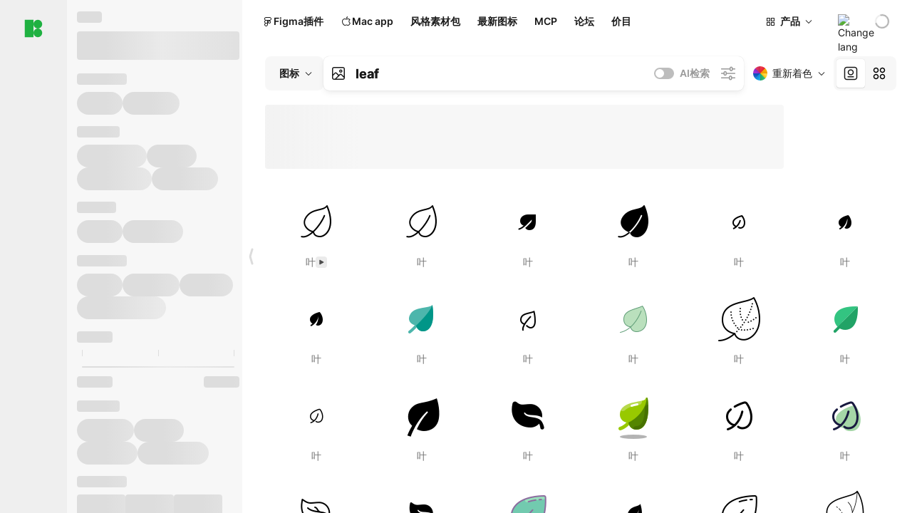

--- FILE ---
content_type: text/html;charset=utf-8
request_url: https://igoutu.cn/icons/set/leaf
body_size: 346219
content:
<!DOCTYPE html><html  lang="zh"><head><meta charset="utf-8">
<meta name="viewport" content="width=device-width, initial-scale=1">
<script type="importmap">{"imports":{"#entry":"https://maxst.icons8.com/_nuxt/icon/BpQldtfZ.js"}}</script>
<title>Leaf图标、徽标、符号——免费下载PNG、SVG</title>
<link rel="preconnect" href="https://maxst.icons8.com">
<link rel="preconnect" href="https://goodies.icons8.com">
<style>/*! normalize.css v8.0.1 | MIT License | github.com/necolas/normalize.css */html{line-height:1.15;-webkit-text-size-adjust:100%}body{margin:0}main{display:block}h1{font-size:2em;margin:.67em 0}hr{box-sizing:initial;height:0;overflow:visible}pre{font-family:monospace,monospace;font-size:1em}a{background-color:initial}abbr[title]{border-bottom:none;text-decoration:underline;-webkit-text-decoration:underline dotted;text-decoration:underline dotted}b,strong{font-weight:bolder}code,kbd,samp{font-family:monospace,monospace;font-size:1em}small{font-size:80%}sub,sup{font-size:75%;line-height:0;position:relative;vertical-align:initial}sub{bottom:-.25em}sup{top:-.5em}img{border-style:none}button,input,optgroup,select,textarea{font-family:inherit;font-size:100%;line-height:1.15;margin:0}button,input{overflow:visible}button,select{text-transform:none}[type=button],[type=reset],[type=submit],button{-webkit-appearance:button}[type=button]::-moz-focus-inner,[type=reset]::-moz-focus-inner,[type=submit]::-moz-focus-inner,button::-moz-focus-inner{border-style:none;padding:0}[type=button]:-moz-focusring,[type=reset]:-moz-focusring,[type=submit]:-moz-focusring,button:-moz-focusring{outline:1px dotted ButtonText}fieldset{padding:.35em .75em .625em}legend{box-sizing:border-box;color:inherit;display:table;max-width:100%;padding:0;white-space:normal}progress{vertical-align:initial}textarea{overflow:auto}[type=checkbox],[type=radio]{box-sizing:border-box;padding:0}[type=number]::-webkit-inner-spin-button,[type=number]::-webkit-outer-spin-button{height:auto}[type=search]{-webkit-appearance:textfield;outline-offset:-2px}[type=search]::-webkit-search-decoration{-webkit-appearance:none}::-webkit-file-upload-button{-webkit-appearance:button;font:inherit}details{display:block}summary{display:list-item}[hidden],template{display:none}</style>
<style>:root{--c-white:#fff;--c-transparent-black_100:#00000008;--c-transparent-black_200:#00000014;--c-transparent-black_300:#00000026;--c-transparent-black_400:#00000042;--c-transparent-black_500:#0006;--c-transparent-black_600:#0000008c;--c-transparent-black_700:#000000b3;--c-transparent-black_800:#000c;--c-transparent-black_900:#000000e6;--c-black_100:#f7f7f7;--c-black_200:#ebebeb;--c-black_300:#d9d9d9;--c-black_400:#bdbdbd;--c-black_500:#999;--c-black_600:#737373;--c-black_700:#4d4d4d;--c-black_800:#333;--c-black_900:#1a1a1a;--c-green_100:#e7f9eb;--c-green_200:#c3efcd;--c-green_300:#88dd9f;--c-green_400:#47d16c;--c-green_500:#1fb141;--c-green_600:#189a2e;--c-green_700:#0d731e;--c-green_800:#085e16;--c-green_900:#04490f;--c-red_100:#ffe3e3;--c-red_200:#ffbdbd;--c-red_300:#ff9b9b;--c-red_400:#f86a6a;--c-red_500:#ef4e4e;--c-red_600:#e12d39;--c-red_700:#cf1124;--c-red_800:#ab091e;--c-red_900:#8a041a;--c-yellow_100:#fffbea;--c-yellow_200:#fff3c4;--c-yellow_300:#fce588;--c-yellow_400:#fadb5f;--c-yellow_500:#f7c948;--c-yellow_600:#f0b429;--c-yellow_700:#de911d;--c-yellow_800:#cb6e17;--c-yellow_900:#b44d12;--c-blue_100:#e6f6ff;--c-blue_200:#bae3ff;--c-blue_300:#7cc4fa;--c-blue_400:#47a3f3;--c-blue_500:#2186eb;--c-blue_600:#0967d2;--c-blue_700:#0552b5;--c-blue_800:#03449e;--c-blue_900:#01337d;--c-body:var(--c-white);--c-text:var(--c-black_900);--spacer-2xs:.25rem;--spacer-xs:.5rem;--spacer-sm:1rem;--spacer-base:1.5rem;--spacer-lg:2rem;--spacer-xl:2.5rem;--spacer-2xl:5rem;--spacer-3xl:10rem;--font-family-primary:"Roboto",serif;--font-family-secondary:"Raleway",sans-serif;--font-family-legacy:"Inter",sans-serif;--font-light:300;--font-normal:400;--font-medium:500;--font-semibold:600;--font-bold:700;--font-extra-bold:800;--font-extra-extra-bold:900;--font-2xs:.625rem;--font-xs:.75rem;--font-sm:.875rem;--font-base:1rem;--font-lg:1.125rem;--font-xl:1.5rem;--h1-font-size:2rem;--h2-font-size:1.5rem;--h3-font-size:1rem;--h4-font-size:.875rem;--h5-font-size:.75rem;--h6-font-size:.75rem;--p-line-height:24px;--ui-14-line-height:20px;--h1-line-height:40px;--h2-line-height:32px;--h3-line-height:24px;--h4-line-height:20px}@media (min-width:1024px){:root{--h1-font-size:2.5rem;--h2-font-size:1.5rem;--h3-font-size:1.125rem;--h4-font-size:.875rem;--h1-line-height:48px}}</style>
<style>:root{--c-white:#fff;--c-transparent-black_100:#00000008;--c-transparent-black_200:#00000014;--c-transparent-black_300:#00000026;--c-transparent-black_400:#00000042;--c-transparent-black_500:#0006;--c-transparent-black_600:#0000008c;--c-transparent-black_700:#000000b3;--c-transparent-black_800:#000c;--c-transparent-black_900:#000000e6;--c-black_100:#f7f7f7;--c-black_200:#ebebeb;--c-black_300:#d9d9d9;--c-black_400:#bdbdbd;--c-black_500:#999;--c-black_600:#737373;--c-black_700:#4d4d4d;--c-black_800:#333;--c-black_900:#1a1a1a;--c-green_100:#e7f9eb;--c-green_200:#c3efcd;--c-green_300:#88dd9f;--c-green_400:#47d16c;--c-green_500:#1fb141;--c-green_600:#189a2e;--c-green_700:#0d731e;--c-green_800:#085e16;--c-green_900:#04490f;--c-red_100:#ffe3e3;--c-red_200:#ffbdbd;--c-red_300:#ff9b9b;--c-red_400:#f86a6a;--c-red_500:#ef4e4e;--c-red_600:#e12d39;--c-red_700:#cf1124;--c-red_800:#ab091e;--c-red_900:#8a041a;--c-yellow_100:#fffbea;--c-yellow_200:#fff3c4;--c-yellow_300:#fce588;--c-yellow_400:#fadb5f;--c-yellow_500:#f7c948;--c-yellow_600:#f0b429;--c-yellow_700:#de911d;--c-yellow_800:#cb6e17;--c-yellow_900:#b44d12;--c-blue_100:#e6f6ff;--c-blue_200:#bae3ff;--c-blue_300:#7cc4fa;--c-blue_400:#47a3f3;--c-blue_500:#2186eb;--c-blue_600:#0967d2;--c-blue_700:#0552b5;--c-blue_800:#03449e;--c-blue_900:#01337d;--c-body:var(--c-white);--c-text:var(--c-black_900);--spacer-2xs:.25rem;--spacer-xs:.5rem;--spacer-sm:1rem;--spacer-base:1.5rem;--spacer-lg:2rem;--spacer-xl:2.5rem;--spacer-2xl:5rem;--spacer-3xl:10rem;--font-family-primary:Inter,apple-system,BlinkMacSystemFont,Helvetica Neue,Segoe UI,Fira Sans,Roboto,Oxygen,Ubuntu,Droid Sans,Arial,sans-serif;--font-family-secondary:Inter,apple-system,BlinkMacSystemFont,Helvetica Neue,Segoe UI,Fira Sans,Roboto,Oxygen,Ubuntu,Droid Sans,Arial,sans-serif;--font-light:300;--font-normal:400;--font-medium:500;--font-semibold:600;--font-bold:700;--font-extra-bold:800;--font-extra-extra-bold:900;--font-2xs:.625rem;--font-xs:.75rem;--font-sm:.875rem;--font-base:1rem;--font-lg:1.125rem;--font-xl:1.5rem;--h1-font-size:2rem;--h2-font-size:1.5rem;--h3-font-size:1rem;--h4-font-size:.875rem;--h5-font-size:.75rem;--h6-font-size:.75rem;--h1-line-height:40px;--h2-line-height:32px;--h3-line-height:24px;--h4-line-height:20px;--p-line-height:24px;--ui-14-line-height:20px;--font-h1:var(--font-h1-weight,900) var(--font-h1-size,2rem)/var(--font-h1-line-height,40px) var(--font-h1-family,var(--font-family-primary));--font-h2:var(--font-h2-weight,700) var(--font-h2-size,1.5rem)/var(--font-h2-line-height,32px) var(--font-h2-family,var(--font-family-primary));--font-h3:var(--font-h3-weight,700) var(--font-h3-size,1rem)/var(--font-h3-line-height,24px) var(--font-h3-family,var(--font-family-primary));--font-h4:var(--font-h4-weight,700) var(--font-h4-size,.875rem)/var(--font-h4-line-height,20px) var(--font-h4-family,var(--font-family-primary));--font-p:var(--font-p-weight,400) var(--font-p-size,var(--font-base))/var(--font-p-line-height,var(--p-line-height)) var(--font-p-family,var(--font-family-primary));--font-ui-14-regular:var(--font-ui-14-regular-weight,400) var(--font-ui-14-regular-size,var(--font-sm))/var(--font-ui-14-regular-line-height,var(--ui-14-line-height)) var(--font-ui-14-regular-family,var(--font-family-primary));--font-ui-14-semibold:var(--font-ui-14-semibold-weight,600) var(--font-ui-14-semibold-size,var(--font-sm))/var(--font-ui-14-semibold-line-height,var(--ui-14-line-height)) var(--font-ui-14-semibold-family,var(--font-family-primary));--font-ui-12-regular:var(--font-ui-12-regular-weight,400) var(--font-ui-12-regular-size,var(--font-xs))/var(--font-ui-12-regular-line-height,var(--ui-12-line-height)) var(--font-ui-12-regular-family,var(--font-family-primary));--font-ui-12-semibold:var(--font-ui-12-semibold-weight,600) var(--font-ui-12-semibold-size,var(--font-xs))/var(--font-ui-12-semibold-line-height,var(--ui-12-line-height)) var(--font-ui-12-semibold-family,var(--font-family-primary));--font-h1-marketing:var(--font-h1-marketing-weight,900) var(--font-h1-marketing-size,3.5rem)/var(--font-h1-marketing-line-height,4rem) var(--font-h1-marketing-family,var(--font-family-primary));--font-h2-marketing:var(--font-h2-marketing-weight,900) var(--font-h2-marketing-size,2rem)/var(--font-h2-marketing-line-height,2.5rem) var(--font-h2-marketing-family,var(--font-family-primary));--font-h3-marketing:var(--font-h3-marketing-weight,700) var(--font-h3-marketing-size,1.5rem)/var(--font-h3-marketing-line-height,2rem) var(--font-h3-marketing-family,var(--font-family-primary));--font-marketing-paragraph-24:var(--font-marketing-paragraph-24-weight,500) var(--font-marketing-paragraph-24-size,1.5rem)/var(--font-marketing-paragraph-24-line-height,2.125rem) var(--font-marketing-paragraph-24-family,var(--font-family-primary));--font-marketing-paragraph-20:var(--font-marketing-paragraph-20-weight,500) var(--font-marketing-paragraph-20-size,1.25rem)/var(--font-marketing-paragraph-20-line-height,1.75rem) var(--font-marketing-paragraph-20-family,var(--font-family-primary));--font-marketing-ui18-bold:var(--font-marketing-ui18-bold-weight,700) var(--font-marketing-ui18-bold-size,1.125rem)/var(--font-marketing-ui18-bold-line-height,1.5rem) var(--font-marketing-ui18-bold-family,var(--font-family-primary))}@media (min-width:1024px){:root{--h1-font-size:2.5rem;--h2-font-size:1.5rem;--h3-font-size:1.125rem;--h4-font-size:.875rem;--font-h1-size:2.5rem;--font-h2-size:1.5rem;--font-h3-size:1.125rem;--font-h4-size:.875rem;--h1-line-height:48px;--font-h1-line-height:48px}}@font-face{font-display:swap;font-family:Inter;font-style:normal;font-weight:100 900;src:url(https://goodies.icons8.com/web/common/fonts/Inter-Variable.woff2) format("woff2-variations"),url(https://goodies.icons8.com/web/common/fonts/Inter-Variable.woff) format("woff-variations"),url(https://goodies.icons8.com/web/common/fonts/Inter-Variable.ttf) format("truetype-variations")}*{font-family:Inter,apple-system,BlinkMacSystemFont,Helvetica Neue,Segoe UI,Fira Sans,Roboto,Oxygen,Ubuntu,Droid Sans,Arial,sans-serif}.center{align-items:center;display:flex;justify-content:center}@media (min-width:1024px){.mobile-only{display:none!important}}@media (max-width:1023px){.desktop-only{display:none!important}}</style>
<style>:root{--height-scroll-wrap:100%;--scroll-width:8px;--scroll-color-thumb-default:#00000026;--scroll-color-thumb-hover:#00000042;--scroll-color-thumb-active:#0006;--scroll-color-track-default:#0000;--scroll-color-track-hover:#0000;--scroll-color-track-active:#0000;--scroll-border-radius-thumb:4px;--scroll-border-radius-track:4px;--scroll-auto-hide:visible}.i8-scroll{height:var(--height-scroll-wrap);overflow:auto}.i8-scroll::-webkit-scrollbar{width:calc(var(--scroll-width) + 2px)}.i8-scroll::-webkit-scrollbar-thumb,.i8-scroll::-webkit-scrollbar-track{visibility:var(--scroll-auto-hide)}.i8-scroll:hover::-webkit-scrollbar-thumb,.i8-scroll:hover::-webkit-scrollbar-track{visibility:visible}.i8-scroll::-webkit-scrollbar-thumb{background-clip:padding-box;background-color:var(--scroll-color-thumb-default);border:2px solid #0000;border-radius:var(--scroll-border-radius-thumb)}.i8-scroll::-webkit-scrollbar-thumb:hover{background-color:var(--scroll-color-thumb-hover)}.i8-scroll::-webkit-scrollbar-thumb:active{background-color:var(--scroll-color-thumb-active)}.i8-scroll::-webkit-scrollbar-track{background-color:var(--scroll-color-track-default);border-radius:var(--scroll-border-radius-track)}.i8-scroll::-webkit-scrollbar-track:hover{background-color:var(--scroll-color-track-hover)}.i8-scroll::-webkit-scrollbar-track:active{background-color:var(--scroll-color-track-active)}@supports (not selector(::-webkit-scrollbar)){.i8-scroll{scrollbar-color:var(--scroll-color-thumb-default) var(--scroll-color-track-default);scrollbar-width:var(--scroll-width)}}</style>
<style>.i8-header{--i8-header-elements-gap:.75rem;--i8-header-color:var(--i8-header-custom-color,#1a1a1a);--i8-header-content-padding:1.25rem;--i8-header-control-radius:4px;--i8-header-height:60px;--i8header-control-hover-background:#0000000a;--dropdown-toggle-pseudo-background-color:var(--i8-header-color);color:var(--i8-header-color);position:relative;z-index:500}.i8-header.has-dropdown,.i8-header.mobile-open{background:#fff}.i8-header__content{align-items:center;display:flex;gap:var(--i8-header-elements-gap);justify-content:space-between;max-height:3.75rem;padding:var(--i8-header-content-padding)}.i8-header__links{flex-grow:1;margin-left:.5rem}.i8-header__controls{display:flex;margin-left:auto}.i8-header__products-trigger{display:none;--dropdown-display:none;margin-left:auto;margin-right:-.5rem}.i8-header__language{margin-left:20px;--dropdown-height:1.25rem}.i8-header__login{display:none!important;margin-left:20px}.i8-header__burger{align-self:center;display:block;margin-left:16px}.i8-header__mobile-nav{display:none}.i8-header .i8-header-logo,.i8-header__right-info{align-items:center;display:flex}.i8-header .i8-header-logo{color:var(--i8-header-color);font-size:12px;font-weight:800;line-height:1;text-decoration:none;text-transform:uppercase}.i8-header .i8-header-logo .icon{display:block;height:18px;width:18px}.i8-header .i8-header-logo svg{display:block;height:100%;width:100%;fill:var(--i8-header-logo-fill,#1fb141)}.i8-header .i8-header-logo .text{margin-left:10px;text-transform:uppercase}.i8-header .i8-header-nav{align-items:normal;overflow:hidden}.i8-header .i8-header-nav--has-active-dropdown{overflow:visible}.i8-header .i8-header-nav{--i8-header-navlink-color:var(--i8-header-link-color,var(--i8-header-color))}.i8-header .i8-header-nav__link{align-items:center;border-radius:var(--i8-header-control-radius);color:var(--i8-header-navlink-color);display:flex;font:var(--font-ui-14-regular);font-weight:600;gap:4px;padding:0 .75rem;text-decoration:none;transition:background-color .1s ease;white-space:nowrap}.i8-header .i8-header-nav__link:hover{background-color:var(--i8header-control-hover-background)}.i8-header .i8-header-nav__link.is-pricing{margin-left:auto}.i8-header .i8-header-nav__link.is-overflow{opacity:0;pointer-events:none;position:absolute}.i8-header .i8-header-nav__link.is-hidden{display:none}.i8-header .i8-header-nav__link--more{font-weight:400;height:28px;padding:0 8px}.i8-header .i8-header-nav__more{--dropdown-content-width:fit-content}.i8-header .i8-header-nav__more.is-transparent{opacity:0}.i8-header .i8-header-nav__more .i8-dropdown__wrap{position:static}.i8-header .i8-header-nav__more .i8-dropdown__content{min-width:140px;transform:translate(-40px)}.i8-header .i8-header-nav__more .i8-dropdown__label{font-size:14px;font-weight:600;line-height:1}.i8-header .i8-header-nav__dropdown.is-overflow{opacity:0;pointer-events:none;position:absolute}.i8-header .i8-navigation{display:none}@media screen and (min-width:1024px){.i8-header .i8-navigation{display:flex}}.i8-header .i8-flag{height:var(--flag-size,16px);width:var(--flag-size,16px)}.i8-header .i8-header-products__label{font:var(--font-ui-14-regular);font-weight:600}.i8-header .i8-header-products__icon{--icon-size:11px;margin-right:.5rem}.i8-header .i8-header-products :deep(.i8-dropdown__content){background:var(--c-black_100)}.i8-header .i8-header-products__content{overflow-x:hidden;width:100%}.i8-header .i8-header-products__tab-controls{border-bottom:1px solid var(--c-transparent-black_200);display:flex;justify-content:center;margin:0 calc(50% - 50vw + .5px);padding:.875rem 0}.i8-header .i8-header-products__tab-control{--button-font-weight:400;text-decoration:none}.i8-header .i8-nav-dropdown-simple{--dropdown-font-weight:var(--font-semibold);--dropdown-content-width:224px;--dropdown-content-padding:8px}.i8-header .i8-nav-dropdown-simple__link{color:var(--i8header-color-dropdown);text-decoration:none}.i8-header .i8-nav-dropdown-simple__badge{margin-left:6px}.i8-header .i8-nav-dropdown-simple__separator{background-color:var(--c-transparent-black_200);height:1px;margin:8px}.i8-header .i8-nav-dropdown{--dropdown-content-maxheight:auto;--dropdown-content-margin:0;--dropdown-background-active:#0000}.i8-header .language-select{--dropdown-content-left:50%;--dropdown-content-transform:translate(-50%)}.i8-header .i8-menu-language{position:relative}.i8-header .i8-menu-language .languages{background:#fff;border:1px solid #f7f7f7;border-radius:4px;box-shadow:0 0 1px #6060604f,0 12px 24px -6px #60606026;padding:12px 8px;width:144px}.i8-header .i8-menu-language .languages.has-flags{width:160px}.i8-header .i8-menu-language .language-target{align-items:center;cursor:pointer;display:flex;outline:0}.i8-header .i8-menu-language .language-target img{display:inline-block;height:20px;vertical-align:middle;width:20px}.i8-header .i8-menu-language .language{align-items:center;border-radius:4px;color:#1a1a1a;display:flex;font-size:14px;font-weight:400;letter-spacing:-.006em;line-height:20px;padding:4px 8px;text-decoration:none;transition:background .1s ease}.i8-header .i8-menu-language .language:hover{background:#00000008}.i8-header .i8-menu-language .language.is-active{font-weight:600}.i8-header .i8-menu-language .language img{display:block;flex-shrink:0;height:16px;margin-right:8px;width:16px}.i8-header .i8-menu-language .language .icon-check{display:block;height:16px;margin-left:auto;width:16px}.i8-header .i8-language-select{--dropdown-item-font:var(--font-ui-14-regular);--dropdown-content-width:auto;--dropdown-content-maxheight:auto}.i8-header .option-flag{margin-right:8px}.i8-header .checkmark{margin-left:20px}.i8-header .current-flag{--flag-size:20px}.i8-header .dropdown-container{margin:auto;width:100%}.i8-header .i8-nav-dropdown.i8-dropdown .i8-dropdown__wrap{display:flex;flex-direction:column;position:static}.i8-header .i8-nav-dropdown.i8-dropdown .i8-dropdown__label{align-items:center;border-radius:var(--i8-header-control-radius);color:var(--i8-header-navlink-color);display:flex;flex-grow:1;font-size:14px;font-weight:600;height:auto;line-height:1;padding:0 12px;transition:background-color .1s ease}.i8-header .i8-nav-dropdown.i8-dropdown .i8-dropdown__label.i8-dropdown__label--is-open,.i8-header .i8-nav-dropdown.i8-dropdown .i8-dropdown__label:hover{background-color:var(--i8header-control-hover-background)}.i8-header .i8-nav-dropdown.i8-dropdown .i8-dropdown__icon path{stroke:var(--i8-header-navlink-color)}.i8-header .i8-nav-dropdown.i8-dropdown .i8-dropdown__content{border-radius:0;bottom:auto;box-shadow:0 0 1px #6060604f,0 12px 24px -6px #60606026;font-size:14px;left:0;line-height:20px;padding:0;right:0;top:var(--i8-header-height);width:100%}.i8-header .i8-nav-dropdown.i8-dropdown .i8-dropdown__text{align-items:center;display:flex}.i8-header .i8-header-products__tab-control--active{--button-background:var(--c-transparent-black_200);--button-font-weight:600}.i8-header .i8-header-login{min-width:32px}@media screen and (max-width:1024px){.i8-header .i8-header-login{margin-bottom:16px;max-width:none}}.i8-header .user{align-items:center;display:flex}@media (max-width:1023px){.i8-header .user{border:1px solid var(--c-transparent-black_200);border-radius:.25rem;justify-content:center;padding:.5rem}}.i8-header .user-loading{align-self:center;display:block;margin:unset!important}.i8-header .username{color:var(--i8-header-color);font-size:14px;font-weight:600;margin-left:8px;overflow:hidden;text-decoration:none;text-overflow:ellipsis;white-space:nowrap}@media screen and (min-width:1024px){.i8-header .username{display:none}}.i8-header .userpic{flex-shrink:0}.i8-header .login-button{background-color:var(--i8-login-background,#fff);border:1px solid var(--i8-login-border-color,#00000014);border-radius:var(--i8-header-control-radius);color:var(--i8-header-color);cursor:pointer;display:block;font-size:14px;font-weight:600;padding:10px 15px;transition:background-color .1s ease;white-space:nowrap;width:100%}.i8-header .login-button:hover{background-color:var(--i8-login-background-hover,#00000008)}@media screen and (min-width:1024px){.i8-header .login-button{padding:6px 15px;width:auto}.i8-header .i8-header{--i8-header-elements-gap:1.75rem;--i8-header-content-padding:.875rem 1.5rem}.i8-header .i8-header__products-trigger{display:block;--dropdown-display:block}.i8-header .i8-header__language{--dropdown-height:2rem}.i8-header .i8-header__login{display:flex!important}.i8-header .i8-header__burger{display:none}}@media screen and (max-width:1024px){.i8-header .i8-header__mobile-nav.is-open{display:block}}.i8-header .visually-hidden{height:1px;margin:-1px;overflow:hidden;position:absolute;width:1px;clip:rect(0 0 0 0);border:0;white-space:nowrap}@keyframes spin{0%{transform:rotate(0)}to{transform:rotate(1turn)}}.i8-header .i8-loader{animation:spin 1s linear infinite;border-radius:50%;margin:auto}</style>
<style>.i8-user-pic{position:relative}.i8-user-pic__trigger{align-items:center;border:none;border-radius:100%;color:#fff;cursor:pointer;display:flex;font-size:15px;font-weight:600;height:1.5rem;justify-content:center;line-height:15px;text-decoration:none;text-transform:uppercase;width:1.5rem}@media screen and (min-width:1024px){.i8-user-pic__trigger{height:2rem;width:2rem}}.i8-user-pic__popup{background-color:var(--c-white);border:1px solid var(--c-transparent-black_200);border-radius:8px;box-shadow:0 12px 24px -6px #60606026;display:none;flex-direction:column;padding:8px;position:absolute;right:0;top:calc(100% + 8px)}.is-opened .i8-user-pic__popup{display:flex}.i8-user-pic__logout,.i8-user-pic__profile{background-color:initial;border:none;border-radius:4px;color:inherit;cursor:pointer;font-size:14px;line-height:20px;min-width:104px;padding:4px 8px;text-align:left;text-decoration:none;transition:.2s}.i8-user-pic__logout:hover,.i8-user-pic__profile:hover{background-color:var(--c-transparent-black_100)}</style>
<style>@keyframes spin{0%{transform:rotate(0)}to{transform:rotate(1turn)}}.header-cache-wrap{display:flex;width:100%}[data-os=windows] .app-icons-menu .i8-header-nav a[href*=macos-pichon]{display:none}[data-os=windows] .app-icons-menu .i8-header-nav a[href*=windows-pichon]{display:flex}.app-icons-menu .i8-header-nav a[href*=windows-pichon]{display:none}.app-icons-menu{--i8-mobile-nav-padding:24px 20px 106px;-webkit-backdrop-filter:blur(16px);backdrop-filter:blur(16px);background:#ffffffe0;pointer-events:auto;width:100%;z-index:11}@media (max-width:979px){.app-icons-menu{border:1px solid #00000014}}@media (max-width:1520px){.app-icons-menu :deep(.i8-nav-dropdown-content .card){width:100%}}.app-icons-menu :deep(.i8-dropdown__content){background:var(--c-white)}.i8-mobile-nav{max-height:calc(100vh - var(--i8-header-height, 60px));overflow-y:auto}.mob-navs{border-bottom:1px solid var(--c-transparent-black_200);font-size:var(--font-sm);margin-bottom:1rem;padding-bottom:1.5rem}.mob-navs>a{color:var(--c-text);display:block;font-weight:700}.mob-navs>a:not(:first-child){margin-top:1rem}.submenu{background:var(--c-white);height:100%;height:100vh;left:0;overflow:hidden;position:fixed;top:0;transform:translate(100%);transition:all .2s;width:100%;z-index:21}.submenu--active{transform:translate(0)}.submenu-head{align-items:center;display:flex;justify-content:space-between;padding:18px 20px}.arrow-back{display:block;height:24px;width:24px}.category{font-size:var(--font-sm);font-weight:var(--font-semibold);letter-spacing:-.006em;line-height:20px}.close-cross{display:block;height:24px;width:24px}#filter .list{max-height:calc(100vh - 60px)}#filter .list .list-item{color:var(--c-transparent-black_900);font-size:var(--font-sm);font-weight:var(--font-normal);padding:0 12px}#filter .list .list-item:last-child{margin-bottom:5px}.i8-header-logo .icon{height:20px;width:20px}</style>
<style>:root{--c-icon-bg:#373636}@keyframes spin{0%{transform:rotate(0)}to{transform:rotate(1turn)}}h1,h2,h3,h4,h5,h6{font-family:inherit}h1,h2{color:#000;font-size:42px;font-weight:700;margin:1rem 0;text-align:center}@media (max-width:800px){h1,h2{font-size:32px}}h3{font-size:28px}h5,h6{font-family:400px;font-size:15px;letter-spacing:2px;text-align:center;text-transform:uppercase}h6{letter-spacing:4px;margin:2rem 0}p{margin:12px 0}b,strong{font-weight:500}code,pre{font-family:Monaco,monospace;font-size:14px}input,select,textarea{border:1px solid #d8d8d8;outline:none;transition:all .3s ease}input,select{border-radius:6px;height:32px;line-height:32px;padding:0 .5rem}input:focus,select:focus{border-color:#5ca3fd}textarea{border-radius:3px;line-height:24px;width:100%}.hotkey-animation{animation:highlight .5s ease-in-out}@keyframes highlight{0%{background-color:#00000014}to{background-color:inherit}}@keyframes shimmerAnimation{0%{background-position:-468px 0}to{background-position:468px 0}}.v-enter-active,.v-leave-active{transition:opacity .4s ease}.v-enter-from,.v-leave-to{opacity:0}.ca-image{height:256px;offset-anchor:left top;offset-distance:0;offset-rotate:0deg;position:fixed;width:256px;z-index:100}.ca-image--animate{animation-fill-mode:forwards;animation-name:ca-offset;animation-timing-function:cubic-bezier(.3,0,1,1.1)}.ca-badge{background:var(--c-red_500);border-radius:22px;height:22px;opacity:0;position:fixed;width:22px;z-index:101}.ca-badge:before{align-items:center;color:var(--c-white);content:"+1";display:flex;font-size:var(--font-xs);inset:0;justify-content:center;position:absolute}.ca-badge--animate{animation-fill-mode:forwards;animation-name:ca-pulse;animation-timing-function:ease}@keyframes ca-offset{0%{offset-distance:0;transform:scale(1)}15%{transform:scale(.95)}30%{offset-distance:0;transform:scale(1.1)}90%{opacity:1}to{offset-distance:100%;opacity:0;transform:scale(.1)}}@keyframes ca-pulse{0%{opacity:1;transform:scale(.1)}15%{transform:scale(1.25)}20%{transform:scale(1)}30%{opacity:1;transform:translateY(0)}to{opacity:0;transform:translateY(-40px)}}:root{--actual-scrollbar-width:10px}@supports not selector(::-webkit-scrollbar){:root{--actual-scrollbar-width:0px}}*,:after,:before{box-sizing:border-box}:focus{outline:none}a{color:#28b351;cursor:pointer;transition:border .3s ease}a,a:hover{text-decoration:none}body{color:#000;flex-direction:column;font-size:16px;height:100%;line-height:1.5;margin:0;padding:0}div.crisp-client .crisp-1rjpbb7[data-full-view=false][data-position-reverse=false] .crisp-1rf4xdh .crisp-ewasyx,div.crisp-client .crisp-1rjpbb7[data-full-view=false][data-position-reverse=false] .crisp-1rf4xdh .crisp-kquevr{margin-right:0!important;right:20px!important}body.mobile-filter-active .crisp{position:relative;z-index:-1}.tooltip-hotkey{text-align:center}.tooltip-hotkey img{position:relative;top:2px}</style>
<style>@keyframes spin-cc8054b7{0%{transform:rotate(0)}to{transform:rotate(1turn)}}.overlay[data-v-cc8054b7]{background:#00000059;height:100vh;left:0;opacity:1;position:fixed;top:0;width:100%;z-index:999}.app-modal-container[data-v-cc8054b7]{font-size:1rem;left:50%;max-height:95%;max-width:95%;min-width:18rem;position:absolute;text-align:left;top:50%;transform:translate(-50%,-50%)}.app-modal-container.is-scrollable[data-v-cc8054b7]{border-radius:8px;overflow-y:auto}.app-modal[data-v-cc8054b7]{background:#fff;border-radius:8px;box-shadow:0 20px 60px -2px #1b213a66;padding:2rem}.app-modal.is-big[data-v-cc8054b7]{padding:32px 40px 44px}.app-modal.is-no-bottom-padding[data-v-cc8054b7]{padding-bottom:0}.app-modal.is-center[data-v-cc8054b7]{text-align:center}.app-modal.is-center>.app-icon[data-v-cc8054b7]{margin:0 auto}.app-modal[data-v-cc8054b7] .title{color:#000;line-height:40px;margin:0 0 .5rem}.app-modal[data-v-cc8054b7] .description{font-size:18px;line-height:26px;margin-bottom:24px}.close[data-v-cc8054b7]{cursor:pointer;height:13.75px;position:absolute;right:28px;text-align:center;top:24px;width:13.75px}.close[data-v-cc8054b7]>svg{fill:#979494;transition:all .3s ease}.close[data-v-cc8054b7]>svg:hover{fill:#000!important}.close.is-outside[data-v-cc8054b7]{bottom:100%;color:#444;font-size:34px;font-weight:300;right:0;top:auto}.close.is-outside[data-v-cc8054b7]:hover{background-color:#0000000d}@media (min-width:500px){.close.is-bold[data-v-cc8054b7]{align-items:center;background:#fff;border-radius:50%;display:flex;height:44px;justify-content:center;right:-68px;top:0;width:44px}.close.is-bold[data-v-cc8054b7] svg{max-height:12px;max-width:12px}}.app-modal-enter-active[data-v-cc8054b7],.app-modal-leave-active[data-v-cc8054b7]{transition:all .2s}.app-modal-enter[data-v-cc8054b7],.app-modal-leave-active[data-v-cc8054b7]{opacity:0}.login-modal.app-modal[data-v-cc8054b7]{padding:0}</style>
<style>.app-popup{align-items:stretch;display:flex;position:relative}.app-popup .app-menu-button .app-popup-content{top:40px}.app-popup .app-popup-toggle{align-items:stretch;cursor:pointer;display:flex;position:relative}.app-popup .app-popup-arrow{height:11px;margin-top:-1px;position:absolute;right:8px;top:43%;width:6px}.app-popup .app-popup-arrow svg{height:100%;width:100%;fill:currentColor;vertical-align:top}.app-popup .app-popup-content{background:#fff;border-radius:6px;box-shadow:0 4px 24px -4px #0000004d;color:#000;left:0;margin-top:2px;overflow:hidden;position:absolute;top:100%;z-index:4}.app-popup .app-popup-content.is-dark{background:#242424;box-shadow:0 4px 16px -4px #0000004d;color:#fff}.app-popup .app-popup-content.is-center{left:50%;top:50%;transform:translate(-50%,-52%) scale(1)}.app-popup .app-popup-content.is-custom-collection{inset:auto 0 0 auto}.app-popup .app-popup-content.is-top{bottom:100%;left:0;margin-bottom:2px;margin-top:0;top:auto}.app-popup .app-popup-content.is-top-center{bottom:100%;left:50%;margin-bottom:2px;margin-top:0;top:auto;transform:translate(-50%) scale(1)}.app-popup .app-popup-content.is-bottom-center{bottom:auto;left:50%;margin-bottom:0;margin-top:2px;top:100%;transform:translate(-50%) scale(1)}.app-popup .app-popup-content .is-bottom-left-projects,.app-popup .app-popup-content.is-bottom-left{inset:100% auto auto 0;margin-bottom:0;margin-top:2px}.app-popup .app-popup-content.is-bottom-left-projects{z-index:5}.app-popup .app-popup-content.is-bottom-right,.app-popup .app-popup-content.is-bottom-right-menu{inset:100% -35px auto auto;margin-bottom:0;margin-top:2px}@media (max-width:900px){.app-popup .app-popup-content.is-bottom-right-menu{width:580px}}@media (max-width:800px){.app-popup .app-popup-content.is-bottom-right-menu{border-radius:0;box-shadow:none;height:calc(100vh - 56px);inset:35px -19px auto auto;margin-bottom:0;margin-top:2px;width:375px}}.app-popup .app-popup-content.is-top-middle{bottom:-110%;left:0;margin-bottom:2px;margin-top:0;top:auto}.app-popup .app-popup-content.is-effects{inset:100% -7px auto auto;margin-bottom:0;margin-top:2px}.app-popup-enter-active,.app-popup-leave-active{transition:all .3s ease-in-out}.app-popup-enter,.app-popup-leave-to{opacity:0;transform:translateY(-16px) scale(.97)}.app-popup-enter.is-bottom-left,.app-popup-enter.is-bottom-right,.app-popup-leave-to.is-bottom-left,.app-popup-leave-to.is-bottom-right{transform:translateY(-10px) scale(.97)}</style>
<style>@keyframes spin{0%{transform:rotate(0)}to{transform:rotate(1turn)}}body{color:#000;font-size:16px;line-height:1.5;margin:0;padding:0}*,:after,:before{box-sizing:border-box}:focus{outline:none}</style>
<style>.i8-icon{background:#0000;box-sizing:border-box;display:flex;height:var(--icon-height,var(--icon-size,1rem));position:var(--icon-position,relative);width:var(--icon-width,var(--icon-size,1rem));fill:var(--icon-color,var(--c-black_900))}.i8-icon img,.i8-icon svg{height:inherit;width:inherit}</style>
<style>.i8-loader__circular{animation:var(--loader-curcular-animation,rotate 2s linear infinite);transform-origin:var(--loader-curcular-transofrm-origin,center center)}.i8-loader__path{stroke-dasharray:var(--loader-path-stroke-dasharray,1,200);stroke-dashoffset:var(--loader-path-stroke-dashoffset,0);animation:var(--loader-path-animation,dash 1.5s ease-in-out infinite,6s ease-in-out infinite);stroke-linecap:var(--loader-path-stroke-linecap,square)}@keyframes rotate{to{transform:rotate(1turn)}}@keyframes dash{0%{stroke-dasharray:1,200;stroke-dashoffset:0}50%{stroke-dasharray:89,200;stroke-dashoffset:-35px}to{stroke-dasharray:89,200;stroke-dashoffset:-104px}}</style>
<style>.i8-dropdown-item[data-v-07254b40]{align-items:var(--dropdown-item-align-items,center);border-radius:var(--dropdown-item-border-radius,4px);color:var(--dropdown-item-color,var(--c-black_900));cursor:var(--dropdown-item-cursor,pointer);display:var(--dropdown-item-display,flex);font:var(--dropdown-item-font,var(--dropdown-item-font-weight,normal) var(--dropdown-item-font-size,var(--dropdown-item-font-size,14px))/var(--dropdown-item-font-line-height,var(--dropdown-line-height,20px)) var(--dropdown-item-font-family,var(--font-family-legacy)));letter-spacing:var(--dropdown-item-ls,-.006em);outline:none;padding:var(--dropdown-item-padding,4px 8px);text-align:var(--dropdown-item-text-align,left);transition:all .2s ease-out}.i8-dropdown-item[data-v-07254b40]:focus,.i8-dropdown-item[data-v-07254b40]:hover{background:var(--dropdown-item-bg-hover,var(--c-transparent-black_100))}.i8-dropdown-item.is-active[data-v-07254b40]{background:var(--dropdown-item-bg-active,var(--c-transparent-black_100));font-weight:var(--dropdown-item-fw-active,var(--font-semibold))}.i8-dropdown-item.disabled[data-v-07254b40]{cursor:var(--dropdown-item-disabled-cursor,default);opacity:var(--dropdown-item-disabled-opacity,.4);pointer-events:none}.active-indicator-icon[data-v-07254b40]{margin:var(--dropdown-item-active-indicator-margin,0 0 0 auto)}</style>
<style>.i8-gradient-loader{animation-duration:1.25s;animation-fill-mode:forwards;animation-iteration-count:infinite;animation-name:i8-gradient-loader__blink;animation-timing-function:linear;background:#a9a9a9;background:linear-gradient(to right,var(--gradient-loader-background-color,#0000001a) 10%,#0000000d 18%,var(--gradient-loader-background-color,#0000001a) 33%);background-size:1000px 104px;border-radius:var(--gradient-loader-border-radius,4px);flex-shrink:var(--gradient-loader-flex-shrink,0);height:var(--gradient-loader-height,100%);position:relative;width:var(--gradient-loader-width,100%)}@keyframes i8-gradient-loader__blink{0%{background-position:-500px 0}to{background-position:500px 0}}</style>
<style>.i8-tooltip{display:inline-flex}.i8-tooltip__target{align-items:center;display:flex;gap:4px;justify-content:center;width:100%}.i8-tooltip__arrow{z-index:1}.i8-tooltip__arrow:before{background:var(--tooltip-arrow-background,var(--c-black_900));content:"";height:10px;left:0;position:absolute;top:0;transform:rotate(45deg);width:10px;z-index:-1}.i8-tooltip__content{background:var(--tooltip-content-background,var(--c-black_900));border-radius:var(--tooltip-content-border-radius,4px);color:var(--tooltip-content-color,var(--c-white));font-size:var(--tooltip-content-font-size,14px);font-weight:var(--tooltip-content-font-weight,normal);padding:var(--tooltip-content-padding,5px 10px);pointer-events:none;text-align:left;white-space:var(--tooltip-content-white-space,normal);z-index:var(--tooltip-content-z-index,1)}.i8-tooltip__content.dropdown-fade-in{animation-delay:var(--tooltip-animation-delay,0s);animation-duration:var(--tooltip-animation-duration,.25s);animation-fill-mode:backwards;animation-name:fade-in;animation-timing-function:ease}.i8-tooltip__content[data-popper-placement^=bottom] .i8-tooltip__arrow{top:-5px}.i8-tooltip__content[data-popper-placement^=bottom] .i8-tooltip__arrow:before{left:-5px}.i8-tooltip__content[data-popper-placement^=top] .i8-tooltip__arrow{bottom:5px}.i8-tooltip__content[data-popper-placement^=top] .i8-tooltip__arrow:before{left:-5px}.i8-tooltip__content[data-popper-placement^=left] .i8-tooltip__arrow{right:5px}.i8-tooltip__content[data-popper-placement^=left] .i8-tooltip__arrow:before{top:-5px}.i8-tooltip__content[data-popper-placement^=right] .i8-tooltip__arrow{left:-5px}.i8-tooltip__content[data-popper-placement^=right] .i8-tooltip__arrow:before{top:-5px}@keyframes fade-in{0%{opacity:0}to{opacity:1}}</style>
<style>.i8-dropdown{cursor:pointer;display:var(--dropdown-display,inline-block);outline:none;position:var(--dropdown-position);z-index:var(--dropdown-z-index,11)}.i8-dropdown__label{align-items:var(--dropdown-label-align-items,center);border-radius:var(--dropdown-border-radius,4px);box-sizing:var(--dropdown-label-box-sizing,border-box);display:var(--dropdown-label-display,flex);height:100%;outline:none;padding:var(--dropdown-label-padding,0 12px);transition:all .2s ease-out}.i8-dropdown__label--is-open .i8-dropdown__icon{transform:rotate(-180deg)}.i8-dropdown__label:focus:not(.i8-dropdown__label--is-open),.i8-dropdown__label:hover:not(.i8-dropdown__label--is-open){background:var(--dropdown-background-hover,var(--c-transparent-black_100))}.i8-dropdown__label--is-open,.i8-dropdown__label:active{background:var(--dropdown-background-active,var(--c-transparent-black_200))}.i8-dropdown__label--is-open .i8-dropdown__toggle:before{transform:rotate(-45deg)}.i8-dropdown__label--is-open .i8-dropdown__toggle:after{transform:rotate(45deg)}.i8-dropdown__icon{margin:var(--dropdown-icon-margin,0 0 0 auto);transition:all .2s ease-out}.i8-dropdown__icon-left{margin:var(--dropdown-icon-left-margin,0 var(--spacer-xs) 0 0);transition:all .2s ease-out}.i8-dropdown__text{margin:var(--dropdown-text-margin,0 7px 0 0);transition:all .2s ease-out}.i8-dropdown__content{background:var(--dropdown-content-background,var(--c-white));border:var(--dropdown-content-border,1px solid var(--c-black_100));border-radius:var(--dropdown-content-border-radius,4px);bottom:var(--dropdown-content-bottom,unset);box-shadow:var(--dropdown-content-shadow,0 0 1px #6060604f,0 12px 24px -6px #60606026);box-sizing:border-box;cursor:default;display:none;left:var(--dropdown-content-left,unset);margin-top:var(--dropdown-content-margin,8px);max-height:var(--dropdown-content-maxheight,280px);opacity:0;overflow-x:auto;padding:var(--dropdown-content-padding,6px 8px);position:absolute;right:var(--dropdown-content-right,unset);top:var(--dropdown-content-top,unset);transform:var(--dropdown-content-transform,none);transition:all .2s ease-out;width:var(--dropdown-content-width,100%);z-index:var(--dropdown-z-index,12)}.i8-dropdown__content--is-open{display:block;opacity:1}.i8-dropdown__content--right{left:var(--dropdown-content-right-left,100%);margin:0 0 0 var(--dropdown-content-margin,var(--spacer-xs));top:var(--dropdown-content-right-top,0)}.i8-dropdown__content--left{margin:0 var(--dropdown-content-margin,var(--spacer-xs)) 0 0;right:var(--dropdown-content-left-right,100%);top:var(--dropdown-content-left-top,0)}.i8-dropdown__content--top{bottom:var(---dropdown-content-bottom-top,100%);left:var(--dropdown-content-right-left,0);margin:0 0 var(--dropdown-content-margin,var(--spacer-xs)) 0}.i8-dropdown__chosen{align-items:var(--dropdown-chosen-align-items,center);display:flex;margin:var(--dropdown-chosen-margin,0 var(--spacer-2xs) 0 0);width:var(--dropdown-chosen-width,100%)}.i8-dropdown__chosen-close{margin:var(--dropdown-close-margin,0 0 0 auto);--icon-color:var(--c-transparent-black_400)}.i8-dropdown__chosen-close:hover{--icon-color:var(--c-transparent-black_900)}.i8-dropdown__toggle{bottom:var(--dropdown-toggle-bottom,-2px);height:var(--dropdown-toggle-height,9px);margin:var(--dropdown-toggle-margin,0 0 0 auto);min-width:var(--dropdown-toggle-width,10px);overflow:hidden;position:relative;width:var(--dropdown-toggle-width,10px)}.i8-dropdown__toggle:after,.i8-dropdown__toggle:before{background-color:var(--dropdown-toggle-pseudo-background-color,var(--c-black_900));content:"";height:var(--dropdown-toggle-pseudo-height,1px);margin:var(--dropdown-toggle-pseudo-margin,auto);position:absolute;top:var(--dropdown-toggle-pseudo-top, calc(50% - 2px) );transition:all .2s;width:var(--dropdown-toggle-pseudo-width, calc(50% + 1px) )}.i8-dropdown__toggle:before{left:var(--dropdown-toggle-before-left,0);transform:var(--dropdown-toggle-before-transfrom,rotate(45deg))}.i8-dropdown__toggle:after{right:var(--dropdown-toggle-after-right,0);transform:var(--dropdown-toggle-after-transform,rotate(-45deg))}.i8-dropdown__wrap{background:var(--dropdown-background,#0000);border-radius:var(--dropdown-border-radius,4px);color:var(--dropdown-font-color,var(--c-black_900));font:var(--dropdown-font,var(--dropdown-font-weight,normal) var(--dropdown-font-size,var(--dropdown-font-size,14px))/var(--dropdown-font-line-height,var(--dropdown-line-height,20px)) var(--dropdown-font-family,var(--font-family-legacy)));height:var(--dropdown-height,32px);letter-spacing:var(--dropdown-letter-spacing,-.006em);min-width:var(--dropdown-min-width,unset);position:relative;transition:all .2s ease-out}.i8-dropdown--outline .i8-dropdown__wrap{background:var(--dropdown-outline-background,var(--c-white));min-width:var(--dropdown-outline-width,280px)}.i8-dropdown--outline .i8-dropdown__label{border:var(--dropdown-outline-border,1px solid var(--c-black_200))}.i8-dropdown--large .i8-dropdown__wrap{height:var(--dropdown-height-large,40px)}.i8-dropdown--large .i8-dropdown__label{padding:var(--dropdown-label-padding-large,0 var(--spacer-sm))}.i8-dropdown--disabled.i8-dropdown--outline .i8-dropdown__wrap{background:var(--dropdown-disabled-background,var(--c-black_100))}.i8-dropdown--disabled .i8-dropdown__wrap{color:var(--dropdown-disabled-font-color,var(--c-black_400));cursor:var(--dropdown-disabled-cursor,not-allowed);pointer-events:none}.i8-dropdown--disabled .i8-dropdown__toggle:after,.i8-dropdown--disabled .i8-dropdown__toggle:before{background-color:var(--dropdown-disabled-toggle-pseudo-background-color,var(--c-black_400))}.i8-dropdown--disabled .i8-dropdown__icon-left{--icon-color:var(--dropdown-disabled-icon-color,var(--c-black_400))}</style>
<style>@keyframes spin-40c61563{0%{transform:rotate(0)}to{transform:rotate(1turn)}}.infinite-loading[data-v-40c61563]{align-items:center;display:flex;justify-content:center}.infinite-loading .infinite-loading__loader[data-v-40c61563]{height:132px;position:relative}.infinite-loading .infinite-loading__loader[data-v-40c61563]:after{animation:spin-40c61563 1s linear infinite;border:2px solid #aaa3;border-radius:50%;border-top-color:#aaac;content:"";height:3rem;left:50%;margin-left:-1.5rem;margin-top:-1.5rem;position:absolute;top:50%;width:3rem}</style>
<style>.remove-ad[data-v-33a9fa5d]{--tooltip-content-z-index:10;--tooltip-animation-delay:.3s}.remove-ad .i8-tooltip[data-v-33a9fa5d]{display:flex}.remove-ad .remove-ad__button[data-v-33a9fa5d]{align-items:center;background-color:var(--c-white);border:0;border-radius:20px;box-shadow:0 0 0 1px var(--c-transparent-black_200) inset,0 2px 4px -1px #60606026,0 0 #6060604f;cursor:pointer;display:flex;height:20px;justify-content:center;padding:0;position:relative;width:20px;z-index:1}.remove-ad .remove-ad__button .i8-icon[data-v-33a9fa5d]{height:10px;width:10px}.remove-ad .remove-ad__loader.i8-loader[data-v-33a9fa5d]{height:20px;width:10px}</style>
<style>[data-paid] .sstk[data-v-522c71fc]:not([data-hydrated]){display:none}.sstk[data-v-522c71fc]{height:144px;position:relative}@media (max-width:630px){.sstk[data-v-522c71fc]{height:240px}}@media (max-width:540px){.sstk[data-v-522c71fc]{height:260px}}.sstk__loader[data-v-522c71fc]{--gradient-loader-background-color:var(--c-black_100);inset:0;position:absolute}.sstk__wrap[data-v-522c71fc]{height:100%;position:relative;width:100%}.sstk__container[data-v-522c71fc]{height:100%;overflow:hidden;width:100%}.sstk__container[data-v-522c71fc] .iframe{border:none;height:100%;margin:0;padding:0;width:100%}.sstk__close[data-v-522c71fc]{position:absolute;right:-10px;top:-10px}</style>
<style>.style-card[data-v-e27e51d8]{border-radius:12px;cursor:pointer;margin:-12px;padding:12px;position:relative;transition:all .25s ease-out}@media (max-width:768px){.style-card[data-v-e27e51d8]{margin:-10px;padding:10px}}.style-card[data-v-e27e51d8]:hover{background:var(--c-transparent-black_100)}.style-card[data-v-e27e51d8]:active{transform:scale(.975)}.style-card__image[data-v-e27e51d8]{align-items:center;aspect-ratio:405/258;border-radius:8px;box-shadow:0 0 0 1px var(--c-transparent-black_100) inset;display:flex;justify-content:center;overflow:hidden;position:relative}.style-card__image img[data-v-e27e51d8]{height:100%;object-fit:cover;width:100%;z-index:-1}.style-card__placeholder[data-v-e27e51d8]{background:#e4e7ea;height:100%;width:100%}.style-card__footer[data-v-e27e51d8]{align-items:center;color:var(--c-transparent-black_600);display:flex;font:var(--font-ui-14-regular);gap:6px;margin-top:14px}.style-card__title[data-v-e27e51d8]{color:var(--c-text);font:var(--font-h4);font-weight:var(--font-semibold);margin:0}.style-card--main-page .style-card__footer[data-v-e27e51d8]{align-items:flex-start;flex-direction:column;gap:8px}.style-card--main-page .style-card__title[data-v-e27e51d8]{font:var(--font-h3)}</style>
<style>@keyframes spin-e0c37fc0{0%{transform:rotate(0)}to{transform:rotate(1turn)}}.style-cards[data-v-e0c37fc0]{display:grid;gap:24px;grid-auto-rows:auto;grid-template-columns:repeat(5,1fr)}@media screen and (max-width:2000px){.style-cards[data-v-e0c37fc0]{grid-template-columns:repeat(4,1fr)}}@media screen and (max-width:1570px){.style-cards[data-v-e0c37fc0]{grid-template-columns:repeat(3,1fr)}}@media screen and (max-width:1270px){.style-cards[data-v-e0c37fc0]{grid-template-columns:repeat(2,1fr)}}@media screen and (max-width:620px){.style-cards[data-v-e0c37fc0]{gap:16px;grid-template-columns:100%}}.style-cards .addon-shutterstock[data-v-e0c37fc0]{grid-area:3/1/auto/-1;margin:16px 0;width:100%}.style-cards .addon-shutterstock[data-v-e0c37fc0]:empty{display:none}</style>
<style>.style-cards-header[data-v-38bc4b8e]{--dropdown-z-index:1;--dropdown-outline-width:180px;align-items:center;display:flex;flex-wrap:wrap;gap:8px;justify-content:space-between;margin-bottom:24px}.style-cards-header h1[data-v-38bc4b8e]{color:var(--c-text);font:var(--font-h3);font-size:var(--font-lg);margin:0}.style-cards-header__controls[data-v-38bc4b8e]{align-items:center;display:flex;flex-wrap:wrap;gap:8px 16px}</style>
<style>@keyframes spin-19090d7a{0%{transform:rotate(0)}to{transform:rotate(1turn)}}.error-page[data-v-19090d7a]{color:var(--c-text);display:flex;flex-direction:column;padding:64px 22px 24px 32px}@media (max-width:768px){.error-page[data-v-19090d7a]{padding:12px 10px 12px 20px}}.error-page__title[data-v-19090d7a]{color:var(--c-transparent-black_400);font-size:56px;font-weight:var(--font-extra-extra-bold);letter-spacing:-1.3px;line-height:64px;margin:0 0 16px}.error-page__subtitle[data-v-19090d7a]{align-items:center;display:flex;flex-wrap:wrap;font:var(--font-h3);font-size:18px;justify-content:center;margin-bottom:16px;text-align:center}.error-page__subtitle img[data-v-19090d7a]{margin:0 4px}.error-page__text[data-v-19090d7a]{font:var(--font-ui-14-regular);margin-bottom:72px;text-align:center}.error-page__text a[data-v-19090d7a]{border-bottom:1px solid var(--c-transparent-black_400);color:inherit;padding-bottom:2px}.error-page__text a[data-v-19090d7a]:hover{border-bottom-color:var(--c-transparent-black_600)}.error-page__text a[data-v-19090d7a]:active{border-bottom-color:var(--c-black_900)}</style>
<style>.app-layout[data-v-3601e167]{display:flex;flex-direction:column;height:100vh;overflow:hidden;width:100%}.app-layout .app-content[data-v-3601e167]{display:flex;height:100%;overflow-y:auto}.app-layout .app-content .app-page[data-v-3601e167]{z-index:0}.app-layout .app-content .app-sidebar[data-v-3601e167]{z-index:1}.app-layout[data-v-3601e167] .app-icons-menu{border:none}@media (min-width:1024px){.app-layout[data-v-3601e167] .app-icons-menu .i8-header-logo{display:none}}.app-layout[data-v-3601e167] .app-icons-menu .i8-header__links{margin-left:-4px}</style>
<style>.app-sidebar[data-v-135e6634]{--app-sidebar-closed:0;--app-sidebar-width:246px;--app-sidebar-transition:.3s;--app-sidebar-content-z-index:1;--app-sidebar-menu-z-index:2;display:flex;height:100%;position:relative}@media (max-width:979px){.app-sidebar[data-v-135e6634]{position:absolute;transform:translate(-200%)}}.app-sidebar.app-sidebar--closed[data-v-135e6634],[data-sidebar-closed] .app-sidebar[data-v-135e6634]:not([data-mounted]){--app-sidebar-closed:1}</style>
<style>.app-sidebar :not([data-sidebar-closed]) [data-tab-active],:not([data-sidebar-closed])[data-sidebar-tab="1"] .app-sidebar:not([data-mounted]) [data-tab="1"],:not([data-sidebar-closed])[data-sidebar-tab="2"] .app-sidebar:not([data-mounted]) [data-tab="2"],:not([data-sidebar-closed])[data-sidebar-tab="3"] .app-sidebar:not([data-mounted]) [data-tab="3"],body:not([data-sidebar-closed]):not([data-sidebar-tab]) .app-sidebar:not([data-mounted]) [data-tab="1"]{background-color:#1fb14114;color:var(--c-green_500);font-weight:var(--font-semibold)}.app-sidebar :not([data-sidebar-closed]) [data-tab-active] .app-sidebar-item__icon,:not([data-sidebar-closed])[data-sidebar-tab="1"] .app-sidebar:not([data-mounted]) [data-tab="1"] .app-sidebar-item__icon,:not([data-sidebar-closed])[data-sidebar-tab="2"] .app-sidebar:not([data-mounted]) [data-tab="2"] .app-sidebar-item__icon,:not([data-sidebar-closed])[data-sidebar-tab="3"] .app-sidebar:not([data-mounted]) [data-tab="3"] .app-sidebar-item__icon,body:not([data-sidebar-closed]):not([data-sidebar-tab]) .app-sidebar:not([data-mounted]) [data-tab="1"] .app-sidebar-item__icon{filter:none}.app-sidebar :not([data-sidebar-closed]) [data-tab-active] .app-sidebar-item__bg,:not([data-sidebar-closed])[data-sidebar-tab="1"] .app-sidebar:not([data-mounted]) [data-tab="1"] .app-sidebar-item__bg,:not([data-sidebar-closed])[data-sidebar-tab="2"] .app-sidebar:not([data-mounted]) [data-tab="2"] .app-sidebar-item__bg,:not([data-sidebar-closed])[data-sidebar-tab="3"] .app-sidebar:not([data-mounted]) [data-tab="3"] .app-sidebar-item__bg,body:not([data-sidebar-closed]):not([data-sidebar-tab]) .app-sidebar:not([data-mounted]) [data-tab="1"] .app-sidebar-item__bg{display:block}.app-sidebar [data-content-active],[data-sidebar-tab="1"] .app-sidebar:not([data-mounted]) [data-content="1"],[data-sidebar-tab="2"] .app-sidebar:not([data-mounted]) [data-content="2"],[data-sidebar-tab="3"] .app-sidebar:not([data-mounted]) [data-content="3"],body:not([data-sidebar-tab]) .app-sidebar:not([data-mounted]) [data-content="1"]{display:block!important;height:100%!important}</style>
<style>.app-sidebar-menu[data-v-3bbce29c]{background:#efefef;display:flex;flex-direction:column;justify-content:space-between;padding:8px;width:94px;z-index:var(--app-sidebar-menu-z-index)}.app-sidebar-menu__logo[data-v-3bbce29c]{align-items:center;display:flex;height:64px;justify-content:center}.app-sidebar-menu__items[data-v-3bbce29c]{display:flex;flex-direction:column;gap:8px}</style>
<style>.app-sidebar-content[data-v-d511aa2c]{height:100%;overflow:hidden;transition:width var(--app-sidebar-transition);width:calc(var(--app-sidebar-width)*(1 - var(--app-sidebar-closed)));will-change:width;z-index:var(--app-sidebar-content-z-index)}.app-sidebar-content__wrap[data-v-d511aa2c]{background-color:var(--c-black_100);height:100%;position:absolute;transform:translate(calc(-100%*var(--app-sidebar-closed)));transition:transform var(--app-sidebar-transition);width:var(--app-sidebar-width)}.app-sidebar-content__collections .i8-scroll[data-v-d511aa2c]{--scroll-auto-hide:hidden;max-height:100%;overflow-y:scroll;padding:16px calc(16px - var(--actual-scrollbar-width)) 16px 16px}.app-sidebar-content__packs[data-v-d511aa2c]{--scroll-auto-hide:hidden;overflow-y:scroll;padding:4px calc(8px - var(--actual-scrollbar-width)) 4px 8px}.app-sidebar-content [data-content][data-v-d511aa2c]{display:none;height:0}.app-sidebar-content [data-content][data-v-d511aa2c]:has(.app-sidebar-content__packs){display:block;overflow:hidden}</style>
<style>.skeleton-filters[data-v-eed4ac48]{--scroll-auto-hide:hidden;overflow-y:scroll;padding:16px calc(14px - var(--actual-scrollbar-width)) 16px 14px;width:100%}</style>
<style>.i8-gradient-loader{animation-duration:1.25s;animation-fill-mode:forwards;animation-iteration-count:infinite;animation-name:i8-gradient-loader__blink;animation-timing-function:linear;background:#a9a9a9;background:linear-gradient(to right,var(--gradient-loader-background-color,#0000001a) 10%,#0000000d 18%,var(--gradient-loader-background-color,#0000001a) 33%);background-size:1000px 104px;border-radius:4px;flex-shrink:0;height:100%;position:relative;width:100%}@keyframes i8-gradient-loader__blink{0%{background-position:-500px 0}to{background-position:500px 0}}</style>
<style>.app-packs[data-v-07de8c02]{--scroll-auto-hide:hidden;font-size:var(--font-sm);overflow-y:scroll;padding:4px calc(8px - var(--actual-scrollbar-width)) 4px 8px}</style>
<style>.pack-title[data-v-2f0d3bcf]{align-items:center;display:flex;font-weight:var(--font-bold);padding:8px 8px 6px}.pack-list[data-v-2f0d3bcf]{list-style:none;margin:0;padding:0}.pack-list__item[data-v-2f0d3bcf] a{align-items:center;border-radius:4px;color:var(--c-black_900);display:flex;gap:8px;padding:6px 8px}.pack-list__item[data-v-2f0d3bcf] a.router-link-active,.pack-list__item[data-v-2f0d3bcf] a:focus,.pack-list__item[data-v-2f0d3bcf] a:hover{background-color:var(--c-transparent-black_100)}.pack-list__item[data-v-2f0d3bcf] a:active{background-color:var(--c-transparent-black_200)}.pack-list__item[data-v-2f0d3bcf] .i8-badge{--badge-color-regular:var(--c-green_500);background:#1fb14114;margin-left:auto}</style>
<style>.i8-badge{border-radius:var(--badge-border-radius,4px);display:var(--badge-display,inline-block)}.i8-badge--small{font:var(--badge-font,var(--badge-font-weight,var(--badge-font-weight,var(--font-semibold))) var(--badge-font-size,var(--badge-font-size-small,var(--font-xs)))/var(--badge-font-line-height,var(--badge-line-height-small,16px)) var(--badge-font-family,var(--font-family-legacy)));padding:var(--button-padding-small,0 var(--spacer-2xs))}.i8-badge--medium{font:var(--badge-font,var(--badge-font-weight,var(--badge-font-weight,var(--font-semibold))) var(--badge-font-size,var(--badge-font-size-medium,var(--font-sm)))/var(--badge-font-line-height,var(--badge-line-height-medium,20px)) var(--badge-font-family,var(--font-family-legacy)));padding:var(--badge-padding-medium,var(--spacer-4xs,2px) var(--spacer-xs))}.i8-badge--regular{background:var(--c-green_400);color:var(--badge-color-regular,var(--c-white))}.i8-badge--warning{background:var(--c-yellow_400);color:var(--badge-color-warning,var(--c-black_900))}.i8-badge--danger{background:var(--c-red_400);color:var(--badge-color-danger,var(--c-white))}.i8-badge--outline{background:var(--badge-background-outline,#0000);border:var(--badge-border-outline,1px solid var(--c-transparent-black_200));color:var(--badge-color-outline,var(--c-black_900))}</style>
<style>.collection-list-skeleton[data-v-adadd1ec]{display:grid;gap:12px;grid-template-columns:repeat(auto-fill,minmax(170px,1fr));height:auto;pointer-events:none;-webkit-user-select:none;user-select:none}.collection-list-skeleton .skeleton-card[data-v-adadd1ec]{background:var(--c-white);border-radius:8px;box-shadow:0 4px 8px -2px #60606026,0 0 1px #6060604f;display:flex;flex-flow:row wrap;gap:12px;height:84px;justify-content:space-between;padding:16px 16px 12px;-webkit-user-select:none;user-select:none;width:100%}</style>
<style>.create-button[data-v-17dfbfa7]{height:100%;min-height:32px;padding:4px 16px;width:100%;--button-background:var(--c-white);--button-background-color-hover:var(--c-black_100);--button-background-color-active:var(--c-black_200)}.create-button .create-button__icon[data-v-17dfbfa7]{height:16px;margin-right:6px;width:16px}</style>
<style>.i8-button{align-items:var(--button-align-items,center);background:var(--button-background,#0000);border:var(--button-border-text,none);border-radius:var(--button-border-radius,4px);box-sizing:var(--button-box-sizing,border-box);color:var(--button-color,var(--c-transparent-black_900));cursor:var(--button-cursor-pointer,pointer);display:var(--button-display,flex);font:var(--button-font,var(--button-font-weight,600) var(--button-font-size,14px)/var(--button-font-line-height,20px) var(--button-font-family,var(--font-family-primary)));justify-content:var(--button-justify-content,center);letter-spacing:var(--button-letter-spacing,-.006em);outline:var(--button-outline,none);position:var(--button-position,relative);text-align:var(--button-text-align,center);text-decoration:none;transition:all .2s ease-out}.i8-button--link{display:var(--button-display,inline-flex)}.i8-button:hover{background-color:var(--button-background-color-hover,var(--c-transparent-black_100))}.i8-button:active{background-color:var(--button-background-color-active,var(--c-transparent-black_200));transform:var(--button-active-transform,scale(.975))}.i8-button--outline{border:var(--button-border-outline,1px solid var(--c-transparent-black_200))}.i8-button--primary{background:var(--button-background-primary,var(--c-green_500));color:var(--button-color-primary,var(--c-white))}.i8-button--primary:hover{background:var(--button-background-primary-hover,var(--c-green_600))}.i8-button--primary:active{background:var(--button-background-primary-active,var(--c-green_700))}.i8-button--primary .i8-button__icon{fill:var(--button-primary-icon-fill,var(--c-white))}.i8-button--danger{background:var(--button-background-danger,var(--c-red_500));color:var(--button-color-danger,var(--c-white))}.i8-button--danger:hover{background:var(--button-background-danger-hover,var(--c-red_600))}.i8-button--danger:active{background:var(--button-background-danger-active,var(--c-red_700))}.i8-button--black{background:var(--button-background-black,var(--c-black_900));color:var(--button-color-black,var(--c-white))}.i8-button--black:hover{background:var(--button-background-black-hover,var(--c-black_800))}.i8-button--black:active{background:var(--button-background-black-active,var(--c-black_700))}.i8-button--small{height:var(--button-height-small,var(--spacer-base));padding:var(--button-padding-small,0 var(--spacer-xs))}.i8-button--medium{height:var(--button-height-medium,var(--spacer-lg));padding:var(--button-padding-medium,0 12px)}.i8-button--large{height:var(--button-height-large,var(--spacer-xl));padding:var(--button-padding-large,0 var(--spacer-sm))}.i8-button--disabled{background-color:var(--c-transparent-black_200);border-color:#0000;color:var(--c-transparent-black_400);cursor:not-allowed;pointer-events:none}.i8-button--disabled .i8-button__icon{fill:var(--button-disabled-icon-fill,var(--c-transparent-black_400))}.i8-button__icon--left{margin:var(--button-icon-left-margin,0 6px 0 0)}.i8-button__icon--right{margin:var(--button-icon-right-margin,0 0 0 6px)}.i8-button--icon_only.i8-button--large{padding:var(--button-padding-icon-only-large,0 var(--spacer-xs))}.i8-button--icon_only.i8-button--medium{padding:var(--button-padding-icon-only-medium,0 var(--spacer-2xs))}.i8-button--icon_only.i8-button--small{padding:var(--button-padding-icon-only-small,0 var(--spacer-2xs))}.i8-button--icon_only.i8-button--small.i8-button--outline{padding:var(--button-padding-icon-only-outline-small,0 3px)}.i8-button--icon_only.i8-button--medium.i8-button--outline{padding:var(--button-padding-icon-only-outline-medium,0 3px)}.i8-button--icon_only.i8-button--large.i8-button--outline{padding:var(--button-padding-icon-only-outline-large,0 7px)}.i8-button--icon_only .i8-button__icon{margin:var(--button-icon-icon-only-margin,0)}.i8-button--loading{background:var(--dropdown-loading-background,#00000014);border:var(--dropdown-loading-border,#0000);color:var(--dropdown-loading-color,#0000);pointer-events:var(--dropdown-loading-pointer-events,none);position:relative}.i8-button--loading .i8-button__icon{fill:var(--dropdown-loading-icon-fill,#0000)}.i8-button__loader-wrap{align-items:var(--dropdown-loader-wrap-align-items,center);bottom:var(--dropdown-loader-wrap-top,unset);display:var(--dropdown-loader-wrap-display,flex);height:var(--dropdown-loader-wrap-height,100%);justify-content:var(--dropdown-loader-wrap-justify-content,center);left:var(--dropdown-loader-wrap-left,0);position:absolute;right:var(--dropdown-loader-wrap-top,unset);top:var(--dropdown-loader-wrap-top,0);width:var(--dropdown-loader-wrap-width,100%);z-index:var(--dropdown-loader-wrap-z-index,2)}</style>
<style>.i8-divider{background:var(--divider-color,var(--c-transparent-black_200));height:var(--divider-height,1px);width:var(--divider-width,100%)}</style>
<style>.app-sidebar__close[data-v-42e76db0]{--tooltip-animation-delay:1s;--tooltip-content-white-space:nowrap;position:absolute;right:-20px;top:50%;transform:translateY(-50%);-webkit-user-select:none;user-select:none}.app-sidebar__close[data-v-42e76db0] .i8-tooltip__target{align-items:center;cursor:pointer;display:flex;height:64px;justify-content:center;opacity:.15;transform:scaleX(calc(var(--app-sidebar-closed)*-2 + 1));transition:transform var(--app-sidebar-transition);width:16px}.app-sidebar__close[data-v-42e76db0] .i8-tooltip__target:hover{opacity:.5}.app-sidebar__close[data-v-42e76db0] .i8-tooltip__target:active{opacity:.9}.app-sidebar__close[data-v-42e76db0] .i8-tooltip__content{align-items:end;display:flex;gap:8px}.app-sidebar__close[data-v-42e76db0] .i8-tooltip__content img{margin-bottom:1px}</style>
<style>:root{--c-icon-bg:#373636}@keyframes spin{0%{transform:rotate(0)}to{transform:rotate(1turn)}}.app-page{--i8-tab-group-underlined-border-bottom:none;--i8-tab-group-underlined-padding:4px;--scroll-auto-hide:hidden;overflow-y:scroll!important;width:100%}.app-page__sticky-panel{align-items:flex-start;display:flex;flex-direction:column;pointer-events:none;position:relative;transition-property:transform,width;width:100%;z-index:2}.app-page__sticky-panel.is-header-sticky{left:0;position:sticky;right:0;top:0}.app-page__sticky-panel.is-header-up{transform:translateY(0)}.app-page__sticky-panel.is-header-down{transform:translateY(calc(var(--nav-height)*-1))}.app-page__sticky-panel.is-header-animated{transition-duration:.15s,.3s}.app-page__search{pointer-events:none;--dropdown-outline-background:#0000;padding:15px 18px 0 28px}@media (max-width:768px){.app-page__search{padding:15px 6px 0 16px}}.app-page .app-page-section{padding:32px}@media (max-width:768px){.app-page .app-page-section{padding:32px 24px}}.app-page .app-page-section.custom-padding{padding:16px 10px 0 20px}@media (min-width:768px){.app-page .app-page-section.custom-padding{padding:32px 32px 0}}</style>
<style>@keyframes spin-a49d8763{0%{transform:rotate(0)}to{transform:rotate(1turn)}}[data-v-a49d8763]:root{--c-icon-bg:#373636}.advanced-search[data-v-a49d8763]{display:flex;flex-direction:column;gap:3px;justify-content:space-between;position:relative;width:100%;--text-input-width:100%;--text-input-input-placeholder-color:var(--c-transparent-black_600);--i8-search-autocomplete-height:48px;--dropdown-border-radius:8px;--i8-search-autocomplete-width:100%;--i8-search-autocomplete-user-image-margin-left:8px;--i8-search-autocomplete-border-radius:8px;--dropdown-z-index:10}.advanced-search[data-v-a49d8763]:has(.i8-tooltip__content.dropdown-fade-in){z-index:13}.advanced-search[data-v-a49d8763]:has(.selected-bar){width:unset}@media (max-width:640px){.advanced-search[data-v-a49d8763]{row-gap:0}}.advanced-search[data-v-a49d8763] .search-autocomplete__input .i8-text-input__input{font-size:var(--font-lg);font-weight:var(--font-bold)}.advanced-search[data-v-a49d8763] .search-autocomplete__input .i8-text-input__input::placeholder{color:var(--c-transparent-black_400);font-size:var(--font-base)}.advanced-search[data-v-a49d8763] .i8-text-input__wrap{width:100%}.advanced-search[data-v-a49d8763] .i8-search-switch{margin-right:10px;z-index:1001}.advanced-search[data-v-a49d8763] .search-autocomplete__content{max-width:550px}.advanced-search__row[data-v-a49d8763]{align-items:flex-start;border-radius:12px;display:flex;gap:8px;justify-content:space-between;padding:4px;pointer-events:auto;transition:background-color .2s ease}.is-header-sticky .advanced-search__row[data-v-a49d8763]{-webkit-backdrop-filter:blur(16px);backdrop-filter:blur(16px);background:#f6f6f6e0}.advanced-search__row[data-v-a49d8763]:empty{display:none}.advanced-search__row[data-v-a49d8763] .search-autocomplete{background-color:initial;gap:4px;max-width:100%;min-width:390px}@media (max-width:480px){.advanced-search__row[data-v-a49d8763] .search-autocomplete{min-width:auto}}.advanced-search__row[data-v-a49d8763] .search-autocomplete__input-wrap{background-color:var(--c-white);box-shadow:0 0 1px #6060604f,0 4px 8px -2px #60606026;box-sizing:border-box}.advanced-search__row[data-v-a49d8763] .i8-text-input__input::placeholder{font-size:var(--font-base)}.advanced-search__row[data-v-a49d8763] .search-autocomplete__domains{--dropdown-label-padding-large:14px 16px 14px 20px;--dropdown-border-radius:8px}.advanced-search__filters[data-v-a49d8763]{align-items:center;display:flex;flex-grow:1;gap:4px;max-width:1000px}@media (max-width:1190px){.advanced-search__filters[data-v-a49d8763] .search-autocomplete{width:auto}}@media (max-width:1024px){.advanced-search__filters[data-v-a49d8763]{width:100%}}.advanced-search__filters .search-filters[data-v-a49d8763]{flex-shrink:0}@media (max-width:639px){.advanced-search__ai-search[data-v-a49d8763]{height:0;overflow:hidden;width:0}}.advanced-search__title[data-v-a49d8763]{align-items:center;color:var(--c-black_900);cursor:text;display:flex;height:100%;left:0;letter-spacing:normal;margin:1px 0 0;overflow:hidden;padding-left:8px;pointer-events:all;position:absolute;top:0;width:100%;z-index:4}.advanced-search__title label[data-v-a49d8763]{display:block;font-size:var(--font-lg);font-weight:var(--font-bold);white-space:nowrap}.advanced-search__status[data-v-a49d8763]{justify-content:flex-start;padding:0 8px}.advanced-search__correction[data-v-a49d8763]{padding:16px 20px 8px;z-index:-1}@media (min-width:640px){.advanced-search__correction[data-v-a49d8763]{padding:8px 32px}}@media (min-width:1024px){.advanced-search__correction[data-v-a49d8763]{padding:8px}}.style-list[data-v-a49d8763]{display:flex;flex-wrap:wrap;gap:4px;margin-top:4px;padding:0 4px;z-index:-1}@media (min-width:1024px){.style-list[data-v-a49d8763]:not(.has-active-filters){display:none}}.style-list__btn[data-v-a49d8763]{align-items:center;-webkit-backdrop-filter:blur(16px);backdrop-filter:blur(16px);background:#fffffff2;border:1px solid #00000014;border-radius:100px;color:#000000e6;display:flex;font-size:12px;font-style:normal;font-weight:400;height:24px;line-height:14px;padding:4px 8px;pointer-events:auto;position:relative}.style-list__btn--clear[data-v-a49d8763]{-webkit-backdrop-filter:blur(16px);backdrop-filter:blur(16px);background:#f6f6f6f2;cursor:pointer}.style-list__btn--ai-search[data-v-a49d8763]{cursor:pointer}@media (min-width:639px){.style-list__btn--ai-search[data-v-a49d8763]{display:none}}.style-list__btn--filter[data-v-a49d8763]{cursor:pointer}@media (min-width:639px){.style-list__btn--filter[data-v-a49d8763]{display:none}}.style-list__text[data-v-a49d8763]{margin-right:4px}img~.style-list__text[data-v-a49d8763]{margin-left:4px;margin-right:0}.style-list__close[data-v-a49d8763]{cursor:pointer;opacity:.5}</style>
<style>.i8-text-input[data-v-e602b3ac]{font:var(--text-input-font,var(--text-input-font-weight,normal) var(--text-input-font-size,var(--text-input-font-size,14px))/var(--text-input-font-line-height,var(--text-input-line-height,20px)) var(--text-input-font-family,var(--font-family-legacy)));letter-spacing:var(--text-input-letter-spacing,-.006em);outline:none;position:var(--text-input-position,relative);width:var(--text-input-width,280px)}.i8-text-input--large .i8-text-input__input[data-v-e602b3ac]{height:var(--text-input-input-height-large,40px);padding:var(--text-input-padding-large,0 14px)}.i8-text-input--large .i8-text-input__left-icon[data-v-e602b3ac]{left:var(--text-input-prefix-left-large,11px)}.i8-text-input--large .i8-text-input__right-icon[data-v-e602b3ac]{right:var(--text-input-suffix-right-large,11px)}.i8-text-input--medium .i8-text-input__input[data-v-e602b3ac]{padding:var(--text-input-padding,0 12px)}.i8-text-input--medium .i8-text-input__left-icon[data-v-e602b3ac]{left:var(--text-input-prefix-left,8px)}.i8-text-input--medium .i8-text-input__right-icon[data-v-e602b3ac]{right:var(--text-input-suffix-right,8px)}.i8-text-input--small .i8-text-input__input[data-v-e602b3ac]{height:var(--text-input-input-height-small,24px);padding:var(--text-input-padding,0 8px)}.i8-text-input--small .i8-text-input__left-icon[data-v-e602b3ac]{left:var(--text-input-prefix-left,4px)}.i8-text-input--small .i8-text-input__right-icon[data-v-e602b3ac]{right:var(--text-input-suffix-right,4px)}.i8-text-input--error .i8-text-input__input[data-v-e602b3ac]{border-color:var(--text-input-error-input--border-color,var(--c-red_500))}.i8-text-input--has-left-icon .i8-text-input__input[data-v-e602b3ac]{padding-left:var(--text-input-prefix-input-padding-left,33px)}.i8-text-input--has-right-icon .i8-text-input__input[data-v-e602b3ac]{padding-right:var(--text-input-suffix-input-padding-right,33px)}.i8-text-input--has-left-icon.i8-text-input--small .i8-text-input__input[data-v-e602b3ac]{padding-left:var(--text-input-small-prefix-input-padding-left,22px)}.i8-text-input--has-right-icon.i8-text-input--small .i8-text-input__input[data-v-e602b3ac]{padding-right:var(--text-input-small-prefix-input-padding-right,22px)}.i8-text-input--has-left-icon.i8-text-input--large .i8-text-input__input[data-v-e602b3ac]{padding-left:var(--text-input-large-postfix-input-padding-left,36px)}.i8-text-input--has-right-icon.i8-text-input--large .i8-text-input__input[data-v-e602b3ac]{padding-right:var(--text-input-large-postfix-input-padding-right,36px)}.i8-text-input--disabled .i8-text-input__input[data-v-e602b3ac]{background:var(--text-input-disabled-input-background,var(--c-transparent-black_100));border-color:var(--text-input-disabled-input-border-color,var(--c-transparent-black_200));color:var(--text-input-disabled-font-color,var(--c-black_400));cursor:var(--text-input-disabled-input-cursor,not-allowed);pointer-events:var(--text-input-disabled-pointer-events,none)}.i8-text-input--disabled .i8-text-input__left-icon[data-v-e602b3ac],.i8-text-input--disabled .i8-text-input__right-icon[data-v-e602b3ac]{--icon-color:var(--c-black_400)}.i8-text-input__input[data-v-e602b3ac]{-webkit-appearance:none;border:var(--text-input-input-border,1px solid var(--c-black_300));border-radius:var(--text-input-input-border-radius,4px);box-shadow:var(--text-input-input-box-shadow,none);box-sizing:var(--text-input-input-box-sizing,border-box);color:var(--text-input-input-color,var(--c-black_900));font:inherit;height:var(--text-input-input-height,32px);outline:var(--text-input-input-outline,none);padding:var(--text-input-input-padding,0 12px);transition:all .2s ease-out;width:var(--text-input-input-width,100%)}.i8-text-input__input[data-v-e602b3ac]:hover{border-color:var(--text-input-input-hover-border-color,var(--c-black_400))}.i8-text-input__input[data-v-e602b3ac]:focus{border-color:var(--text-input-input-focus-border-color,var(--c-black_600))}.i8-text-input__input[data-v-e602b3ac]:active{border-color:var(--text-input-input-active-border-color,var(--c-black_600))}.i8-text-input__input[data-v-e602b3ac]::placeholder{color:var(--text-input-input-placeholder-color,var(--c-black_400))}.i8-text-input__error-message[data-v-e602b3ac]{color:var(--text-input-error-message-color,var(--c-red_500));font-size:var(--text-input-error-message-font-size,12px);left:var(--text-input-error-message-left,0);line-height:var(--text-input-error-message-line-height,16px);margin:var(--text-input-error-message-margin,4px);position:var(--text-input-error-message-position,absolute);width:var(--text-input-error-message-widtg,100%);word-break:var(--text-input-error-message-word-break,break-all)}.i8-text-input__left-icon[data-v-e602b3ac],.i8-text-input__right-icon[data-v-e602b3ac]{position:absolute;top:var(--text-input-suffix-prefix-top, calc(50% - 8px) )}.i8-text-input__label[data-v-e602b3ac]{font:var(--text-input-label-font,var(--text-input-label-font-weight,600) var(--text-input-label-font-size,var(--text-input-font-size,14px))/var(--text-input-label-font-line-height,var(--text-input-line-height,20px)) var(--text-input-label-font-family,var(--font-family-legacy)));margin:var(--text-input-label-margin,0 0 4px 0)}.i8-text-input__wrap[data-v-e602b3ac]{position:relative}.autocomplete-wrap[data-v-e602b3ac]{display:flex;position:relative;width:100%}.autocomplete-wrap[data-v-e602b3ac]:hover .i8-text-input__input:not(:focus){border-color:var(--c-black_400)}@media (max-width:1023px){.autocomplete-wrap[data-v-e602b3ac]{max-width:100%}.autocomplete-wrap[data-v-e602b3ac] .search-autocomplete__input-wrap .i8-text-input-dropdown{--text-input-dropdown-width:100%;--text-input-dropdown:100%;max-width:var(--text-input-dropdown-width)}}.search-autocomplete__domains[data-v-e602b3ac]{--dropdown-outline-width:64px;--dropdown-outline-background:var(--c-transparent-black_100);--dropdown-outline-border:none;--dropdown-background-hover:var(--c-transparent-black_200);--dropdown-background-active:var(--c-transparent-black_300);--dropdown-border-radius:4px 0px 0px 4px;--dropdown-content-width:224px;--dropdown-label-padding-large:var( --i8-search-autocomplete-domains-padding,var(--spacer-xs) 14px var(--spacer-xs) 16px );--dropdown-height-large:var(--i8-search-autocomplete-height,2.5rem);--dropdown-chosen-margin:0 var(--spacer-xs) 0 0;--dropdown-font-weight:600;--dropdown-toggle-margin:0}.search-autocomplete__domains[data-v-e602b3ac] .i8-dropdown__icon-left{display:none}@media (max-width:600px){.search-autocomplete__domains[data-v-e602b3ac]{--dropdown-label-padding-large:var(--spacer-xs) 8px var(--spacer-xs) 8px;--dropdown-outline-width:58px}.search-autocomplete__domains[data-v-e602b3ac] .i8-dropdown__icon-left{display:block;height:24px}.search-autocomplete__domains .i8-dropdown__chosen[data-v-e602b3ac]{display:none}}.domain-type-icon[data-v-e602b3ac]{height:24px;margin-right:8px;width:24px}.search-autocomplete[data-v-e602b3ac]{--tooltip-content-white-space:nowrap;--text-input-width:auto;align-items:center;background:#fff;border-radius:.25rem;display:flex;position:relative;width:var(--i8-search-autocomplete-width,100%)}@media (min-width:768px){.search-autocomplete[data-v-e602b3ac]{width:var(--i8-search-autocomplete-width,480px)}}.search-autocomplete__input-wrap[data-v-e602b3ac]{align-items:center;border:1.5px solid #0000;border-radius:var(--i8-search-autocomplete-border-radius,4px);box-sizing:initial;display:flex;flex-grow:1;height:var(--i8-search-autocomplete-height,2.5rem);margin:-1.5px -1.5px -1.5px 0;padding:var(--i8-search-autocomplete-input-padding,0);position:relative;transition:all .2s ease-out;z-index:3}.search-autocomplete__input-wrap[data-v-e602b3ac] .i8-text-input__input{background-color:initial}.search-autocomplete__input-wrap[data-v-e602b3ac]:hover{border-color:var(--c-transparent-black_400);box-shadow:0 0 0 1.5px var(--c-transparent-black_100)}.search-autocomplete__input-wrap[data-v-e602b3ac]:focus-within{border-color:var(--c-green_500);box-shadow:0 0 0 1.5px #1fb14114;z-index:5}.search-autocomplete__input-wrap[data-v-e602b3ac]:not(.is-mounted){pointer-events:none}.search-autocomplete__input[data-v-e602b3ac]{--text-input-input-border:none;--text-input-input-border-radius:0 4px 4px 0;--text-input-font:var(--autocomplete-input-font,var(--font-h3));--text-input-input-placeholder-color:var(--c-transparent-black_400)}.search-autocomplete .filter-slot[data-v-e602b3ac]{display:none}@media (min-width:640px){.search-autocomplete .filter-slot[data-v-e602b3ac]{display:flex;gap:4px;margin-left:4px;z-index:1}}.search-autocomplete__icon[data-v-e602b3ac]{--icon-color:var(--c-transparent-black_400);background-repeat:no-repeat;flex-shrink:0;height:1rem;margin-right:8px;width:1rem}.search-autocomplete__icon--category[data-v-e602b3ac]{background-image:url(https://goodies.icons8.com/web/common/autocomplete/category.svg)}.search-autocomplete__icon--history[data-v-e602b3ac]{background-image:url(https://goodies.icons8.com/web/common/autocomplete/history.svg)}.search-autocomplete__input[data-v-e602b3ac]{position:static;--text-input-padding-large:0 14px;--text-input-prefix-left-large:.25rem;flex:1 1 0%}.search-autocomplete__img-trigger~.search-autocomplete__input[data-v-e602b3ac]{--text-input-padding-large:0 14px 0 8px}.search-autocomplete__input--has-image[data-v-e602b3ac]{align-items:center;display:flex;height:100%}.search-autocomplete__img-popup[data-v-e602b3ac]{background:#fff;border:1px solid #f6f8f9;border-radius:6px;box-shadow:0 0 1px #1a202452,0 40px 64px #5b68713d;font:var(--font-ui-14-regular);left:0;margin-top:1rem;max-width:560px;padding:1.25rem;position:absolute;top:100%;width:100%;z-index:1}.search-autocomplete__img-popup-loader[data-v-e602b3ac]{align-items:center;background:#fff;border-radius:inherit;display:flex;height:100%;justify-content:center;left:0;position:absolute;top:0;width:100%}.search-autocomplete__img-trigger[data-v-e602b3ac]{--text-input-suffix-right-large:.25rem;--button-padding-icon-only-outline-medium:.25rem;--icon-width:1.5rem;--icon-height:1.5rem;margin-left:var(--i8-search-autocomplete-img-trigger-margin-left,.25rem);position:relative;top:unset}@media screen and (max-width:1024px){.search-autocomplete__img-trigger[data-v-e602b3ac]{--button-icon-left-margin:0}}.search-autocomplete__img-trigger-icon[data-v-e602b3ac]{background:url(https://goodies.icons8.com/web/common/autocomplete/upload.svg) no-repeat 50%;height:1.5rem;width:1.5rem}.search-autocomplete__img-file-input[data-v-e602b3ac]{--file-input-width:100%;--button-background:var(--c-transparent-black_900);--button-background-color-hover:var(--c-black_800);--button-color:var(--c-white);margin-top:1.25rem}.search-autocomplete__img-file-input--error[data-v-e602b3ac]{--file-input-border:1px dashed var(--c-red_500);--file-input-clicked-border:1px dashed var(--c-red_500);--file-input-hover-border-color:var(--c-red_500)}.search-autocomplete__img-error[data-v-e602b3ac]{color:var(--c-red_600);display:block;font-size:var(--font-xs);line-height:var(--font-base);margin-top:6px}.search-autocomplete__user-image-wrap[data-v-e602b3ac]{--wrap-bg:var(--image-search-user-image-bg,var(--c-green_500));--text-input-suffix-prefix-top:.25rem;background:var(--wrap-bg);border:2px solid var(--wrap-bg);border-radius:.25rem;display:inline-flex;height:2rem;margin-left:var(--i8-search-autocomplete-user-image-margin-left,.25rem);width:4rem}.search-autocomplete__user-image[data-v-e602b3ac]{background:#fff;border-radius:2px 0 0 2px;height:100%;width:28px}.search-autocomplete__user-image>img[data-v-e602b3ac]{height:100%;object-fit:cover;width:100%}.search-autocomplete__user-image-discard[data-v-e602b3ac]{align-items:center;cursor:pointer;display:flex;flex-grow:1;justify-content:center}.search-autocomplete__search-info[data-v-e602b3ac]{margin-bottom:12px;margin-top:12px}.search-autocomplete__item[data-v-e602b3ac]{align-items:center;display:flex;justify-content:space-between}.search-autocomplete__item:hover .search-autocomplete__btn-remove[data-v-e602b3ac]{display:block}@media screen and (max-width:1024px){.autocomplete-wrap[data-v-e602b3ac],.search-autocomplete[data-v-e602b3ac]{flex:1 0 0%}}</style>
<style>@keyframes spin-e602b3ac{0%{transform:rotate(0)}to{transform:rotate(1turn)}}.search-autocomplete__content[data-v-e602b3ac]{background:#fff;border:1px solid #3333331a;border-radius:4px;box-shadow:0 8px 32px #00000014;left:0;max-height:70vh;overflow:auto;position:absolute;top:calc(100% + 8px);width:calc(100% + 1px);z-index:1}@media (min-width:400px){.search-autocomplete__content[data-v-e602b3ac]{position:absolute;right:0}}.search-autocomplete__list[data-v-e602b3ac]{padding:8px}.search-autocomplete__item[data-v-e602b3ac]{align-items:center;color:var(--c-black);cursor:pointer;display:flex;font-size:14px;font-weight:400;line-height:20px;padding:4px 8px;position:relative;text-decoration:none;white-space:nowrap}.search-autocomplete__item--product[data-v-e602b3ac]{padding:.375rem .5rem}.search-autocomplete__item--product[data-v-e602b3ac]+:not(.search-autocomplete__item--product){margin-top:1rem;position:relative}.search-autocomplete__item--product[data-v-e602b3ac]+:not(.search-autocomplete__item--product):before{background:var(--c-transparent-black_200);content:"";height:1px;left:.5rem;position:absolute;right:.5rem;top:-.5rem}.search-autocomplete__item .icon[data-v-e602b3ac]{margin-right:8px;--icon-color:var(--c-transparent-black_400)}.search-autocomplete__item .category-postfix[data-v-e602b3ac]{color:#33333380}.search-autocomplete .i8-text-input__right-icon[data-v-e602b3ac]{--button-background:#0000;--button-background-color-hover:var(--c-transparent-black_200);--button-background-color-active:var(--c-transparent-black_300);--dropdown-loading-background:var(--c-transparent-black_100);--button-color:var(--c-transparent-black_900);--button-border-outline:#0000;z-index:5}@media screen and (max-width:1024px){.search-autocomplete__input[data-v-e602b3ac],.search-autocomplete__input-wrap[data-v-e602b3ac]{--text-input-width:100%;flex-grow:1}}</style>
<style>.i8-text-input[data-v-f23c00e3]{font:var(--text-input-font,var(--text-input-font-weight,normal) var(--text-input-font-size,var(--text-input-font-size,14px))/var(--text-input-font-line-height,var(--text-input-line-height,20px)) var(--text-input-font-family,var(--font-family-legacy)));letter-spacing:var(--text-input-letter-spacing,-.006em);outline:none;position:var(--text-input-position,relative);width:var(--text-input-width,280px)}.i8-text-input--large .i8-text-input__input[data-v-f23c00e3]{height:var(--text-input-input-height-large,40px);padding:var(--text-input-padding-large,0 14px)}.i8-text-input--large .i8-text-input__left-icon[data-v-f23c00e3]{left:var(--text-input-prefix-left-large,11px)}.i8-text-input--large .i8-text-input__right-icon[data-v-f23c00e3]{right:var(--text-input-suffix-right-large,11px)}.i8-text-input--medium .i8-text-input__input[data-v-f23c00e3]{padding:var(--text-input-padding,0 12px)}.i8-text-input--medium .i8-text-input__left-icon[data-v-f23c00e3]{left:var(--text-input-prefix-left,8px)}.i8-text-input--medium .i8-text-input__right-icon[data-v-f23c00e3]{right:var(--text-input-suffix-right,8px)}.i8-text-input--small .i8-text-input__input[data-v-f23c00e3]{height:var(--text-input-input-height-small,24px);padding:var(--text-input-padding,0 8px)}.i8-text-input--small .i8-text-input__left-icon[data-v-f23c00e3]{left:var(--text-input-prefix-left,4px)}.i8-text-input--small .i8-text-input__right-icon[data-v-f23c00e3]{right:var(--text-input-suffix-right,4px)}.i8-text-input--error .i8-text-input__input[data-v-f23c00e3]{border-color:var(--text-input-error-input--border-color,var(--c-red_500))}.i8-text-input--has-left-icon .i8-text-input__input[data-v-f23c00e3]{padding-left:var(--text-input-prefix-input-padding-left,33px)}.i8-text-input--has-right-icon .i8-text-input__input[data-v-f23c00e3]{padding-right:var(--text-input-suffix-input-padding-right,33px)}.i8-text-input--has-left-icon.i8-text-input--small .i8-text-input__input[data-v-f23c00e3]{padding-left:var(--text-input-small-prefix-input-padding-left,22px)}.i8-text-input--has-right-icon.i8-text-input--small .i8-text-input__input[data-v-f23c00e3]{padding-right:var(--text-input-small-prefix-input-padding-right,22px)}.i8-text-input--has-left-icon.i8-text-input--large .i8-text-input__input[data-v-f23c00e3]{padding-left:var(--text-input-large-postfix-input-padding-left,36px)}.i8-text-input--has-right-icon.i8-text-input--large .i8-text-input__input[data-v-f23c00e3]{padding-right:var(--text-input-large-postfix-input-padding-right,36px)}.i8-text-input--disabled .i8-text-input__input[data-v-f23c00e3]{background:var(--text-input-disabled-input-background,var(--c-transparent-black_100));border-color:var(--text-input-disabled-input-border-color,var(--c-transparent-black_200));color:var(--text-input-disabled-font-color,var(--c-black_400));cursor:var(--text-input-disabled-input-cursor,not-allowed);pointer-events:var(--text-input-disabled-pointer-events,none)}.i8-text-input--disabled .i8-text-input__left-icon[data-v-f23c00e3],.i8-text-input--disabled .i8-text-input__right-icon[data-v-f23c00e3]{--icon-color:var(--c-black_400)}.i8-text-input__input[data-v-f23c00e3]{-webkit-appearance:none;border:var(--text-input-input-border,1px solid var(--c-black_300));border-radius:var(--text-input-input-border-radius,4px);box-shadow:var(--text-input-input-box-shadow,none);box-sizing:var(--text-input-input-box-sizing,border-box);color:var(--text-input-input-color,var(--c-black_900));font:inherit;height:var(--text-input-input-height,32px);outline:var(--text-input-input-outline,none);padding:var(--text-input-input-padding,0 12px);transition:all .2s ease-out;width:var(--text-input-input-width,100%)}.i8-text-input__input[data-v-f23c00e3]:hover{border-color:var(--text-input-input-hover-border-color,var(--c-black_400))}.i8-text-input__input[data-v-f23c00e3]:focus{border-color:var(--text-input-input-focus-border-color,var(--c-black_600))}.i8-text-input__input[data-v-f23c00e3]:active{border-color:var(--text-input-input-active-border-color,var(--c-black_600))}.i8-text-input__input[data-v-f23c00e3]::placeholder{color:var(--text-input-input-placeholder-color,var(--c-black_400))}.i8-text-input__error-message[data-v-f23c00e3]{color:var(--text-input-error-message-color,var(--c-red_500));font-size:var(--text-input-error-message-font-size,12px);left:var(--text-input-error-message-left,0);line-height:var(--text-input-error-message-line-height,16px);margin:var(--text-input-error-message-margin,4px);position:var(--text-input-error-message-position,absolute);width:var(--text-input-error-message-widtg,100%);word-break:var(--text-input-error-message-word-break,break-all)}.i8-text-input__left-icon[data-v-f23c00e3],.i8-text-input__right-icon[data-v-f23c00e3]{position:absolute;top:var(--text-input-suffix-prefix-top, calc(50% - 8px) )}.i8-text-input__label[data-v-f23c00e3]{font:var(--text-input-label-font,var(--text-input-label-font-weight,600) var(--text-input-label-font-size,var(--text-input-font-size,14px))/var(--text-input-label-font-line-height,var(--text-input-line-height,20px)) var(--text-input-label-font-family,var(--font-family-legacy)));margin:var(--text-input-label-margin,0 0 4px 0)}.i8-text-input__wrap[data-v-f23c00e3]{position:relative}</style>
<style>.i8-search-switch[data-v-c39e340e]{position:relative;z-index:5;--ai-main-color:#625ff0}.i8-search-switch__label.only-desktop[data-v-c39e340e]{display:none}@media screen and (min-width:1024px){.i8-search-switch__label.only-desktop[data-v-c39e340e]{display:block}.i8-search-switch__label.only-mobile[data-v-c39e340e]{display:none}}.i8-search-switch .i8-switch[data-v-c39e340e]{--switch-on-color:linear-gradient(270deg,#625ff0,#8d5ff0);--switch-on-hover-color:linear-gradient(270deg,#5b58df,#8358df);--switch-on-active-color:linear-gradient(270deg,#5452ce,#7952ce);--switch-font-size:var(--font-sm);--switch-font-weight:var(--font-semibold);--switch-content-color:var(--c-transparent-black_500)}.i8-search-switch .i8-switch[data-v-c39e340e] :active~.i8-switch__content,.i8-search-switch .i8-switch[data-v-c39e340e] :hover~.i8-switch__content{--switch-content-color:var(--c-transparent-black_600)}.i8-search-switch .i8-switch[data-v-c39e340e] .i8-switch__input:checked~.i8-switch__content{--switch-content-color:var(--ai-main-color)}.i8-search-switch .hint[data-v-c39e340e]{background-color:var(--ai-main-color);border-radius:8px;box-shadow:0 8px 16px #00000008;color:var(--c-white);display:flex;flex-direction:column;font:var(--font-ui-14-regular);gap:4px;left:14px;padding:16px;position:absolute;top:calc(100% + 14px);transform:translate(-50%);width:296px}.i8-search-switch .hint.hint--offset[data-v-c39e340e]{left:-32px}.i8-search-switch .hint .hint__title[data-v-c39e340e]{align-items:center;display:flex;font-weight:var(--font-bold);gap:8px}.i8-search-switch .hint .hint__title .i8-badge[data-v-c39e340e]{background:#ffffff26}.i8-search-switch .hint .hint_close[data-v-c39e340e]{align-items:center;cursor:pointer;display:flex;height:16px;justify-content:center;position:absolute;right:8px;top:8px;width:16px}.i8-search-switch .hint .hint__examples[data-v-c39e340e]{display:flex;flex-wrap:wrap;gap:4px;margin-top:8px}.i8-search-switch .hint .hint__examples .i8-button[data-v-c39e340e]{--button-background:var(--c-white);--button-background-color-hover:#ffffffe6;--button-background-color-active:#fffffff2;--button-height-small:auto;line-height:120%;min-height:24px}.i8-search-switch .hint .hint__examples .i8-button img[data-v-c39e340e]{height:16px;margin-right:6px;width:16px}.i8-search-switch .hint .hint__limits[data-v-c39e340e]{color:#ffffffb3;font-size:var(--font-xs);font-weight:var(--font-semibold);margin-top:8px}.i8-search-switch .hint .hint__limits .hint__upgrade[data-v-c39e340e]{border-bottom:1px solid #ffffff80;color:var(--c-white);cursor:pointer;padding-bottom:1px}.i8-search-switch .hint .hint__limits .hint__upgrade[data-v-c39e340e]:active,.i8-search-switch .hint .hint__limits .hint__upgrade[data-v-c39e340e]:hover{border-color:#ffffffb3}.i8-search-switch .hint-arrow[data-v-c39e340e]{border-bottom:6px solid var(--ai-main-color);border-left:6px solid #0000;border-right:6px solid #0000;bottom:-14px;left:14px;position:absolute;transform:translate(-50%)}.i8-search-switch .v-enter-active[data-v-c39e340e],.i8-search-switch .v-leave-active[data-v-c39e340e]{transition:opacity .2s ease}.i8-search-switch .v-enter-from[data-v-c39e340e],.i8-search-switch .v-leave-to[data-v-c39e340e]{opacity:0}</style>
<style>.i8-switch{--switch-on-color:var(--c-green_500,#1fb141);--switch-on-hover-color:var(--c-green_600,#189a2e);--switch-on-active-color:var(--c-green_700,#0d731e);--switch-off-color:var(--c-black_400,#bdbdbd);--switch-off-hover-color:var(--c-black_500,#999);--switch-off-active-color:var(--c-black_600,#737373);--switch-content-color:var(--c-black_900,#1a1a1a);--switch-content-disabled-color:var(--c-transparent-black_400,rgba(#000,.26));--switch-disabled-color:var(--c-transparent-black_300,rgba(#000000,.15));--switch-knob-color:var(--c-white,#fff);--switch-radius:10px;--switch-width:32px;--switch-height:20px;--switch-knob-size:16px;--switch-knob-radius:10px;--switch-knob-gap:2px;--switch-active:calc(var(--switch-width) - var(--switch-knob-gap)*2 - var(--switch-knob-size));align-items:center;cursor:pointer;display:flex;position:relative;-webkit-user-select:none;user-select:none}.i8-switch:hover:not(.i8-switch--disabled) .i8-switch__slider{background:var(--switch-off-hover-color)}.i8-switch:hover:not(.i8-switch--disabled) .i8-switch__input:checked+.i8-switch__slider:after{background:var(--switch-on-hover-color)}.i8-switch:active:not(.i8-switch--disabled) .i8-switch__slider{background:var(--switch-off-active-color)}.i8-switch:active:not(.i8-switch--disabled) .i8-switch__input:checked+.i8-switch__slider:after{background:var(--switch-on-active-color)}.i8-switch__input{height:0;opacity:0;position:absolute;width:0}.i8-switch__input:checked+.i8-switch__slider:after{opacity:1}.i8-switch__input:checked+.i8-switch__slider:before{transform:translate(var(--switch-active,12px))}.i8-switch__slider{background:var(--switch-off-color);border-radius:var(--switch-radius,10px);display:block;flex-shrink:0;height:var(--switch-height,20px);position:relative;transition:all .2s ease-out;width:var(--switch-width,32px)}.i8-switch__slider:after{background:var(--switch-on-color,var(--c-black_900));border-radius:var(--switch-radius,10px);inset:0;opacity:0}.i8-switch__slider:after,.i8-switch__slider:before{content:"";position:absolute;transition:all .2s ease-out}.i8-switch__slider:before{background:var(--switch-knob-color);border-radius:var(--switch-knob-radius);height:var(--switch-knob-size);left:var(--switch-knob-gap);top:calc(50% - var(--switch-knob-size)/2);width:var(--switch-knob-size);z-index:1}.i8-switch__content{color:var(--switch-content-color);font:var(--switch-font,var(--switch-font-weight,var(--switch-font-weight,400)) var(--switch-font-size,var(--switch-font-size,14px))/var(--switch-font-line-height,var(--switch-line-height,20px)) var(--switch-font-family,var(--font-family-legacy)));padding:0 12px}.i8-switch__content:empty{display:none}.i8-switch--medium{--switch-width:32px;--switch-height:20px;--switch-knob-size:16px;--switch-knob-gap:2px}.i8-switch--medium .i8-switch__content{font:var(--switch-font,var(--switch-font-weight,var(--switch-font-weight,400)) var(--switch-font-size,var(--switch-font-size,14px))/var(--switch-font-line-height,var(--switch-line-height,20px)) var(--switch-font-family,var(--font-family-legacy)));padding:0 12px}.i8-switch--small{--switch-width:28px;--switch-height:16px;--switch-knob-size:12px;--switch-knob-gap:2px}.i8-switch--small .i8-switch__content{font:var(--switch-font,var(--switch-font-weight,var(--switch-font-weight,400)) var(--switch-font-size,var(--switch-font-size,12px))/var(--switch-font-line-height,var(--switch-line-height,16px)) var(--switch-font-family,var(--font-family-legacy)));padding:0 8px}.i8-switch--left{flex-direction:row}.i8-switch--left .i8-switch__content{padding-right:0;text-align-last:left}.i8-switch--right{flex-direction:row-reverse}.i8-switch--right .i8-switch__content{padding-left:0;text-align:right}.i8-switch--disabled{cursor:default}.i8-switch--disabled .i8-switch__input:checked+.i8-switch__slider,.i8-switch--disabled .i8-switch__slider{background:var(--switch-disabled-color)}.i8-switch--disabled .i8-switch__input:checked+.i8-switch__slider:after,.i8-switch--disabled .i8-switch__slider:after{opacity:0}.i8-switch--disabled .i8-switch__content{color:var(--switch-content-disabled-color)}</style>
<style>@keyframes spin-746fcf05{0%{transform:rotate(0)}to{transform:rotate(1turn)}}[data-v-746fcf05]:root{--c-icon-bg:#373636}.ai-search[data-v-746fcf05]{position:relative}.ai-search__trigger[data-v-746fcf05]{--button-border-outline:none;--button-padding-icon-only-outline-large:4px;height:32px;margin-right:4px;position:relative;width:32px}.ai-search__trigger.is-open[data-v-746fcf05]{background-color:var(--c-transparent-black_200)}.ai-search__trigger.is-open.is-active[data-v-746fcf05]{background-color:#625ff026}.ai-search__trigger.is-active svg[data-v-746fcf05]{fill:#625ff0e6}.ai-search__trigger.is-active.is-activated[data-v-746fcf05]:before{background-color:var(--c-green_400);border-radius:50%;content:"";height:6px;position:absolute;right:-3px;top:-3px;width:6px}.ai-search__trigger svg[data-v-746fcf05]{pointer-events:none;fill:var(--c-transparent-black_500)}.is-active .ai-search__trigger svg[data-v-746fcf05]{fill:var(--c-green)}.ai-search__dropdown[data-v-746fcf05]{display:none}.ai-search__dropdown.is-shown[data-v-746fcf05]{display:block;height:100vh;left:0;position:fixed;top:0;width:100vw;z-index:1000}@media (min-width:639px){.ai-search__dropdown.is-shown[data-v-746fcf05]{height:unset;left:auto;position:absolute;right:0;top:48px;width:300px}}</style>
<style>.search-filters[data-v-85b9fa10]{display:flex;max-height:48px;position:relative;--dropdown-outline-width:100%;--dropdown-chosen-margin:0 var(--spacer-xs) 0 0;--dropdown-close-margin:0 0 0 var(--spacer-xs);--dropdown-label-padding-large:0px 8px 0px 12px;--dropdown-content-padding:7px;--dropdown-height-large:48px}.search-filters.is-hidden[data-v-85b9fa10]{display:none}@media (max-width:639px){.search-filters[data-v-85b9fa10]{display:none}}@media (max-width:979.8px){.search-filters__content[data-v-85b9fa10]{background-color:#fff;border-radius:8px;box-shadow:0 12px 24px -6px #60606026,0 0 1px #6060604f;display:none;overflow:auto;position:absolute;right:0;top:48px;width:246px;z-index:501}.search-filters__content.mobile-show[data-v-85b9fa10]{display:flex;flex-direction:column}}@media (max-width:639.8px){.search-filters__content[data-v-85b9fa10]{height:100vh;top:0;width:100vw}}@media (min-width:640px){.search-filters__content.is-portal[data-v-85b9fa10]{display:none}}.search-filters-group[data-v-85b9fa10]{display:flex;flex-direction:column}@media (min-width:1024px){.search-filters-group[data-v-85b9fa10]{flex-direction:row;flex-wrap:wrap}}@media (max-width:1023.8px){.select[data-v-85b9fa10]{margin-top:16px}}[data-v-85b9fa10] .i8-dropdown--outline .i8-dropdown__label{border:none}[data-v-85b9fa10] .i8-dropdown--outline .i8-dropdown__label:hover{background:var(--c-transparent-black_100)}[data-v-85b9fa10] .i8-dropdown--outline .i8-dropdown__label:active{background:var(--c-transparent-black_200)}[data-v-85b9fa10] .i8-dropdown__label--is-open{background:var(--c-transparent-black_100)}[data-v-85b9fa10] .app-filters{background:#fff;max-height:80vh;min-height:auto}@media (width <= 640px){[data-v-85b9fa10] .app-filters{max-height:none;width:100%}}@media (width <= 979px){[data-v-85b9fa10] .app-color-picker{display:none}}@media (width <= 979px){[data-v-85b9fa10] .search-filters__gradient{display:none}}</style>
<style>.search-filters__content .desktop-filter .i8-dropdown--outline .i8-dropdown__label{border:none}.search-filters__content .i8-dropdown__content--is-open{display:block;z-index:12}@media (max-width:1023px){.search-filters__content .desktop-filter{display:none}.search-filters__content .color-select{order:2}.search-filters__content .animation-select{order:3}.search-filters__content .authors-select{order:4}.search-filters__content .mobile-color-select{order:5}.search-filters__content .gradient-color-select{order:6}}@media (min-width:1024px){.style-select{display:none}}</style>
<style>.mobile-filters-header[data-v-14c09144]{align-items:center;border-bottom:1px solid var(--c-transparent-black_200);display:flex;font-size:14px;font-weight:600;justify-content:space-between;line-height:20px;padding:8px 8px 8px 20px}@media (min-width:980px){.mobile-filters-header[data-v-14c09144]{display:none}}.filter-close-btn[data-v-14c09144]{--button-padding-large:0;--button-height-large:32px;--button-border-radius:50%;--button-border-text:1px solid var(--c-transparent-black_200);--icon-color:var(--c-transparent-black_500);width:var(--button-height-large)}</style>
<style>.filter-button[data-v-380f2bee]{--button-padding-icon-only-outline-large:12px;--button-height-large:48px;background:var(--c-transparent-black_100);border:none}@media (min-width:980px){.filter-button[data-v-380f2bee]{display:none}}.filter-button img[data-v-380f2bee]{height:24px;width:24px}.filter-button.filter-button--active[data-v-380f2bee]:not(:hover):not(.filter-button--float){background:var(--c-transparent-black_200)}</style>
<style>@keyframes spin-84b9ae9e{0%{transform:rotate(0)}to{transform:rotate(1turn)}}.app-color-picker[data-v-84b9ae9e]{--dropdown-icon-left-margin:5px;--dropdown-z-index:auto;display:flex}.app-color-picker__input[data-v-84b9ae9e]{height:100%}.desktop-filter[data-v-84b9ae9e]{--dropdown-z-index:auto}.detail-color-item[data-v-84b9ae9e]{border:1px solid var(--c-black_300);border-radius:50%;display:block;height:16px;width:16px}.detail-color-block[data-v-84b9ae9e]{display:flex}.detail-color-title[data-v-84b9ae9e]{margin-left:8px}[data-v-84b9ae9e] .i8-dropdown__content{padding:0;width:auto}.app-color-picker_uppercase[data-v-84b9ae9e] .i8-dropdown__chosen{text-transform:uppercase}.color-icon[data-v-84b9ae9e]{display:flex}.color-icon[data-v-84b9ae9e],.color-icon img[data-v-84b9ae9e]{height:24px;width:24px}.color-icon.has-color[data-v-84b9ae9e]{border:.5px solid #0003;border-radius:50%;height:20px;width:20px}[data-v-84b9ae9e] .i8-dropdown__label{padding:0 12px 0 8px!important}@media (max-width:1023px){[data-v-84b9ae9e] .i8-dropdown__label{padding:0 3px!important}}@media (max-width:1023px){[data-v-84b9ae9e] .i8-dropdown__chosen,[data-v-84b9ae9e] .i8-dropdown__toggle{display:none}}@media (max-width:1023px){[data-v-84b9ae9e] .i8-dropdown__content{left:auto;right:0}}.popup-overlay[data-v-84b9ae9e]{width:202px}.popup-overlay.hidden[data-v-84b9ae9e]{display:none}@media (max-width:639.8px){.popup-overlay[data-v-84b9ae9e]{align-items:flex-end;background-color:var(--c-transparent-black_500);display:flex;height:100vh;left:0;position:absolute;top:0;width:100vw;z-index:501}.popup-overlay .app-color-palette[data-v-84b9ae9e]{flex-grow:1}}.popup[data-v-84b9ae9e]{background-color:var(--c-white);border-top-left-radius:8px;border-top-right-radius:8px;width:100%}</style>
<style>@keyframes spin-7ed27628{0%{transform:rotate(0)}to{transform:rotate(1turn)}}[data-grid-mode=compact] .tabs-grid-mode [data-mode=compact][data-v-7ed27628],[data-grid-mode=detailed] .tabs-grid-mode [data-mode=detailed][data-v-7ed27628]{background:var(--c-white);border-radius:4px;box-shadow:0 0 1px #6060604f,0 1px 1px #60606026;font-weight:600;letter-spacing:-.2px}.tabs-grid-mode[data-v-7ed27628]{display:flex;flex-shrink:0;--i8-tab-group-underlined-padding:0;background:var(--c-transparent-black_100);border-radius:8px;padding:4px}@media (max-width:1024px){.tabs-grid-mode[data-v-7ed27628]{display:none}}.tabs-grid-mode .i8-tab[data-v-7ed27628]{display:inline-block;max-height:40px;padding:8px}.tabs-grid-mode .i8-tab img[data-v-7ed27628]{height:24px;vertical-align:middle;width:24px}</style>
<style>.i8-tab-group--underlined{border-bottom:var(--i8-tab-group-underlined-border-bottom,1px solid var(--c-transparent-black_200));padding:var(--i8-tab-group-underlined-padding,4px 0)}.i8-tab-group--underlined.i8-tab-group--large{padding:var(--i8-tab-group-underlined-large-padding,8px 0)}</style>
<style>.i8-tab{color:var(--tab-color,var(--c-black_900));cursor:var(--tab-cursor,pointer);font:var(--tab-font,var(--tab-font-weight,var(--font-normal)) var(--tab-font-size,var(--font-sm))/var(--tab-font-line-height,var(--h4-line-height)) var(--tab-font-family,var(--font-family-legacy)))}.i8-tab--disabled{border:var(--tab-disabled-border,none);color:var(--tab-disabled-color,var(--c-transparent-black_400));cursor:var(--tab-disabled-cursor,not-allowed);pointer-events:var(--tab-disabled-pointer-events,none)}.i8-tab--active{font:var(--tab-active-font,var(--tab-active-font-weight,var(--font-semibold)) var(--tab-active-font-size,var(--font-sm))/var(--tab-active-font-line-height,var(--h4-line-height)) var(--tab-active-font-family,var(--font-family-legacy)))}.i8-tab--underlined{padding:var(--tab-underlined-padding,0 9px)}.i8-tab--underlined:first-child{padding:var(--tab-underlined-padding-first-child,0 9px 0 0)}.i8-tab--underlined:last-child{padding:var(--tab-underlined-padding-last-child,0 0 0 9px)}.i8-tab--underlined.i8-tab--active .i8-tab__inner{border-bottom:var(--tab-underlined-active-border-bottom,1px solid var(--c-black_900))}.i8-tab--underlined.i8-tab--large .i8-tab__inner{padding:var(--tab-underlined-large-padding,10px 0)}.i8-tab--underlined:hover .i8-tab__inner{border-bottom:var(--tab-underlined-border-bottom,1px solid var(--c-black_400))}.i8-tab--underlined .i8-tab__inner{padding:var(--tab-underlined-inner-padding,6px 0)}.i8-tab--filled{border-radius:var(--tab-filled-border-radius,4px);padding:var(--tab-filled-padding,6px 12px)}.i8-tab--filled:hover{background-color:var(--tab-filled-background-color,var(--c-transparent-black_100))}.i8-tab--filled.i8-tab--active{background-color:var(--tab-filled-active-background-color,var(--c-transparent-black_200))}.i8-tab--filled.i8-tab--large{padding:var(--tab-filled-large-padding,10px 16px)}.i8-tab-wrap{padding:0 8px}.i8-tab-wrap,.i8-tab-wrap .i8-tab{margin:0!important}</style>
<style>.search-correction[data-v-6889bf95]{align-items:center;color:var(--c-black_900);display:flex;font-size:14px;font-weight:600;gap:6px;pointer-events:auto;transition:all .2s ease}.search-correction .i8-link[data-v-6889bf95]{--link-color:var(--c-transparent-black_500);--link-border-hover:var(--c-transparent-black_600)}.search-correction.search-correction--hidden[data-v-6889bf95]{opacity:0;pointer-events:none;transform:translateY(-30px)}.search-correction.fade-enter-active[data-v-6889bf95]{transition:all .3s ease .2s}.search-correction.fade-leave-active[data-v-6889bf95]{opacity:0;transition:all .2s ease .1s}.search-correction.fade-enter-from[data-v-6889bf95]{opacity:0;transform:translateY(-30px)}</style>
<style>.search-page[data-v-6df433a8]{margin-top:16px;padding:0 22px 0 32px}@media (max-width:768px){.search-page[data-v-6df433a8]{padding:0 10px 0 20px}}</style>
<style>.tooltip[data-v-ccd6edda]{--arrow-size:10px;background:var(--tooltip-content-background,var(--c-black_900));border-radius:var(--tooltip-content-border-radius,4px);color:var(--tooltip-content-color,var(--c-white));font-size:var(--tooltip-content-font-size,14px);font-weight:var(--tooltip-content-font-weight,normal);padding:var(--tooltip-content-padding,5px 10px);pointer-events:none;position:fixed;text-align:left;white-space:var(--tooltip-content-white-space,normal);z-index:var(--tooltip-content-z-index,1)}.tooltip[data-v-ccd6edda]:before{background:var(--tooltip-arrow-background,var(--c-black_900));content:"";height:var(--arrow-size);position:absolute;transform:rotate(45deg);width:var(--arrow-size);z-index:-1}.tooltip--top[data-v-ccd6edda]:before{bottom:-4px;left:calc(50% - var(--arrow-size)/2)}.tooltip--bottom[data-v-ccd6edda]:before{left:calc(50% - var(--arrow-size)/2);top:-4px}.tooltip--right[data-v-ccd6edda]:before{left:-4px;top:calc(50% - var(--arrow-size)/2)}.tooltip--left[data-v-ccd6edda]:before{right:-4px;top:calc(50% - var(--arrow-size)/2)}.fadein-enter-active[data-v-ccd6edda]{transition:opacity .3s ease}.fadein-leave-active[data-v-ccd6edda]{transition:none;visibility:hidden}.fadein-enter-from[data-v-ccd6edda]{opacity:0}</style>
<style>.icons-search .icons-search__banner[data-v-f5bbee2b]{margin-bottom:16px}.icons-search .grid-icons .grid-icons__loader[data-v-f5bbee2b]{grid-area:auto/1/auto/-1}.icons-search .grid-icons .grid-icons__seo[data-v-f5bbee2b]{display:flex;flex-direction:column;gap:24px;grid-area:12/1/auto/-1}.icons-search .grid-icons .grid-icons__cross-search[data-v-f5bbee2b],.icons-search .grid-icons .grid-icons__seo[data-v-f5bbee2b]{border-bottom:1px solid var(--c-transparent-black_200);border-top:1px solid var(--c-transparent-black_200);margin:32px 0;padding:32px 0}.icons-search .grid-icons .grid-icons__cross-search[data-v-f5bbee2b]{grid-area:24/1/auto/-1}.icons-search .grid-icons .grid-icons__cross-search .cross-search[data-v-f5bbee2b]{margin-bottom:0}.icons-search .grid-icons .grid-icons__cross-search[data-v-f5bbee2b]:empty{border:none;margin:0;padding:0}.icons-search .grid-icons .grid-icons__request-icon[data-v-f5bbee2b]{border-top:1px solid var(--c-transparent-black_200);grid-area:10000/1/auto/-1;margin-top:32px;padding:32px 0}.icons-search .grid-icons .addon--end[data-v-f5bbee2b]:not(.grid-icons__request-icon){border-bottom:none;margin-bottom:0;padding-bottom:0}.icons-search .grid-icons .addon--neighbour[data-v-f5bbee2b]{margin-top:0}.icons-search .grid-icons:not(.grid-icons--loaded-all) .grid-icons__cross-search.addon--end[data-v-f5bbee2b]{display:none}</style>
<style>[data-paid] .top-banner[data-v-8892a112]:not([data-hydrated]){display:none}.top-banner[data-v-8892a112]{border-radius:8px;height:90px;max-width:728px;position:relative;width:100%}@media (max-width:1023px){.top-banner[data-v-8892a112]{display:none}}.top-banner__loader[data-v-8892a112]{--gradient-loader-background-color:var(--c-black_100);inset:0;position:absolute;z-index:-1}.top-banner__provider[data-v-8892a112]{background:var(--c-black_100);border-radius:8px;height:100%;overflow:hidden;width:100%}.top-banner__close[data-v-8892a112]{position:absolute;right:-10px;top:-10px}</style>
<style>.grid-icons[data-v-6b51a767]{column-gap:4px;display:grid;grid-auto-rows:auto;grid-template-columns:var(--grid-list-columns,repeat(auto-fill,minmax(130px,1fr)));position:relative}.grid-icons .addon-carbon[data-v-6b51a767],.grid-icons .app-grid-icon[data-v-6b51a767]{margin:2px 0}.grid-icons[data-v-6b51a767]:not([data-hydrated]) .app-grid-icon__link{pointer-events:none}.grid-icons .addon-carbon[data-v-6b51a767]{grid-area:1/-4/auto/-1;height:var(--grid-icon-height,132px);min-width:230px;transition:none}.grid-icons .addon-carbon.addon-carbon--reset[data-v-6b51a767]{grid-area:unset;grid-column:span 3}@media (max-width:1023px){.grid-icons .addon-carbon[data-v-6b51a767]{display:none}}.grid-icons .addon-shutterstock[data-v-6b51a767]{grid-area:6/1/auto/-1;margin:16px 0;width:100%}.grid-icons .addon-shutterstock[data-v-6b51a767]:empty{display:none}.grid-icons .addon-shutterstock.addon--neighbour[data-v-6b51a767]{margin-top:0}[data-grid-mode=compact] .grid-icons[data-v-6b51a767]{--grid-icon-height:90px;--grid-list-columns:repeat(auto-fill,minmax(90px,1fr))}[data-grid-mode=compact] .grid-icons .addon-carbon[data-v-6b51a767]{grid-area:1/-5/auto/-1}[data-grid-mode=compact] .grid-icons .addon-carbon.addon-carbon--reset[data-v-6b51a767]{grid-area:unset;grid-column:span 4}[data-grid-mode=detailed] .grid-icons[data-v-6b51a767]{--grid-icon-height:132px;--grid-list-columns:repeat(auto-fill,minmax(130px,1fr))}[data-grid-mode=detailed] .grid-icons .addon-carbon[data-v-6b51a767]{grid-area:1/-4/auto/-1}[data-grid-mode=detailed] .grid-icons .addon-carbon.addon-carbon--reset[data-v-6b51a767]{grid-area:unset;grid-column:span 3}</style>
<style>[data-grid-mode=compact] .app-grid-icon[data-v-2cf460e3]{height:var(--grid-icon-height,90px);position:relative}[data-grid-mode=compact] .app-grid-icon .app-grid-icon__title[data-v-2cf460e3]{height:0;margin:0;padding:0}[data-grid-mode=compact] .app-grid-icon .app-grid-icon__title[data-v-2cf460e3] .app-grid-icon__text{display:none}[data-grid-mode=compact] .app-grid-icon .app-grid-icon__title[data-v-2cf460e3] .app-grid-icon__badge{bottom:7px;position:absolute;right:7px}[data-grid-mode=compact] .app-grid-icon .app-grid-icon__image[data-v-2cf460e3]{padding:0}[data-grid-mode=compact] .app-grid-icon .app-grid-icon__image img[data-v-2cf460e3]{max-height:50px;max-width:50px}[data-grid-mode=compact] .app-grid-icon .app-grid-icon__select[data-v-2cf460e3]{right:4px;top:3px}[data-grid-mode=detailed] .app-grid-icon[data-v-2cf460e3]{height:var(--grid-icon-height,132px)}.app-grid-icon[data-v-2cf460e3]{border:1px solid #0000;border-radius:8px;cursor:pointer;display:inline-flex;height:100%;overflow:hidden;text-decoration:none;transition:border-color .2s ease;width:100%}.app-grid-icon__bg[data-v-2cf460e3]{border-radius:8px;height:var(--grid-icon-bg-height,80px);position:absolute;width:var(--grid-icon-bg-width,80px);z-index:0}.app-grid-icon .app-grid-icon__link[data-v-2cf460e3]{align-items:center;display:flex;flex-direction:column;height:100%;justify-content:space-between;width:100%}.app-grid-icon .app-grid-icon__link[data-v-2cf460e3]:active{background:var(--c-transparent-black_100)}.app-grid-icon .app-grid-icon__image[data-v-2cf460e3]{align-items:center;display:flex;height:var(--grid-icon-image-height,96px);justify-content:center;padding-top:16px;position:relative;width:100%}.app-grid-icon .app-grid-icon__image .app-grid-icon__placeholder[data-v-2cf460e3]{animation:shimmerAnimation 1.25s linear infinite forwards;background:linear-gradient(90deg,#0000000d 10%,#00000005 18%,#0000000d 33%);background-size:800px 100px;border-radius:6px;height:var(--grid-icon-placeholder-height,56px);left:calc((100% - var(--grid-icon-placeholder-width, 56px))/2);position:absolute;top:var(--grid-icon-placeholder-top,28px);width:var(--grid-icon-placeholder-width,56px)}.app-grid-icon .app-grid-icon__image img[data-v-2cf460e3]{max-height:100%;object-fit:contain;position:relative}@supports (-moz-appearance:none){.app-grid-icon .app-grid-icon__image img[data-v-2cf460e3]{color:#0000}}.app-grid-icon .app-grid-icon__image:has(.app-grid-icon__placeholder) img[data-v-2cf460e3]{opacity:0}.app-grid-icon .app-grid-icon__image:has(.app-grid-icon__placeholder) img.loaded[data-v-2cf460e3]{opacity:1}.app-grid-icon .app-grid-icon__image:has(.app-grid-icon__placeholder) img.loaded+.app-grid-icon__placeholder[data-v-2cf460e3]{display:none}.app-grid-icon .app-grid-icon__title[data-v-2cf460e3]{align-items:center;display:flex;gap:4px;justify-content:center;padding:0 5% 8px;text-align:center;width:100%}.app-grid-icon .app-grid-icon__title .app-grid-icon__tooltip[data-v-2cf460e3]{align-items:center;display:flex;flex-flow:row nowrap;gap:4px;justify-content:center;overflow:hidden;text-overflow:ellipsis;transition:all .2s ease;white-space:nowrap;width:fit-content}.app-grid-icon .app-grid-icon__title-wrap[data-v-2cf460e3]{align-items:center;display:flex;gap:4px;max-width:100%}.app-grid-icon .app-grid-icon__select[data-v-2cf460e3]{position:absolute;right:8px;top:7px}.app-grid-icon .app-grid-icon__select[data-v-2cf460e3] .i8-checkbox__checkmark:not(.is-active){background-color:#fff}@media (hover:hover){.app-grid-icon[data-v-2cf460e3]:hover{background:var(--c-black_100);border-color:var(--c-black_100)}}@media (hover:none){.app-grid-icon.app-grid-icon--is-active[data-v-2cf460e3]{border-color:var(--c-transparent-black_200)}}.app-grid-icon.app-grid-icon--is-active[data-v-2cf460e3],.app-grid-icon.app-grid-icon--is-active[data-v-2cf460e3]:hover{background:var(--c-transparent-black_100)}.app-grid-icon.app-grid-icon--is-selected[data-v-2cf460e3]{background:var(--c-green_100);border-color:var(--c-green_500);border-width:1px}.app-grid-icon.app-grid-icon--is-selected[data-v-2cf460e3]:hover{background:var(--c-green_100)}.app-grid-icon.app-grid-icon--is-white[data-v-2cf460e3],.app-grid-icon.app-grid-icon--is-white[data-v-2cf460e3]:hover{background:var(--c-black_300);border-color:var(--c-white)}.app-grid-icon.app-grid-icon--is-white.app-grid-icon--is-active[data-v-2cf460e3],.app-grid-icon.app-grid-icon--is-white.app-grid-icon--is-active[data-v-2cf460e3]:hover{background:var(--c-black_600)}</style>
<style>.app-grid-icon__text[data-v-a109f1dc]{color:var(--c-transparent-black_600);font-size:14px;line-height:20px;overflow:hidden;text-overflow:ellipsis;white-space:nowrap}.app-grid-icon__badge[data-v-a109f1dc]{align-items:center;background-color:var(--c-black_200);border-radius:var(--badge-border-radius,4px);color:var(--c-black_700);display:flex;gap:2px;height:16px;padding:0 4px}</style>
<style>@keyframes spin-40a01cdf{0%{transform:rotate(0)}to{transform:rotate(1turn)}}.app-bottom-info[data-v-40a01cdf]{color:var(--c-text);font:var(--font-ui-14-regular);max-width:640px}.app-bottom-info[data-v-40a01cdf] h2{font:var(--font-h3);margin:0 0 16px;text-align:left}.app-bottom-info[data-v-40a01cdf] p{margin:14px 0 0}.app-bottom-info[data-v-40a01cdf] a{border-bottom:1px solid var(--c-transparent-black_400);color:inherit;padding-bottom:2px}.app-bottom-info[data-v-40a01cdf] a:hover{border-bottom-color:var(--c-transparent-black_600)}.app-bottom-info[data-v-40a01cdf] a:active{border-bottom-color:var(--c-black_900)}</style>
<style>.similar-tags[data-v-c2b64dd6]{margin:0}.similar-tags[data-v-c2b64dd6]:empty{display:none}.similar-tags.is-single-row[data-v-c2b64dd6]{overflow:hidden}.similar-tags a[data-v-c2b64dd6]{display:inline-block;font-size:14px;font-weight:400;transition:all .2s}.chips[data-v-c2b64dd6]{border:1px solid var(--c-transparent-black_200);border-radius:100px;color:var(--c-black_900);line-height:1.1;margin:0 8px 8px 0;padding:6px 12px}.chips-container.is-single-row[data-v-c2b64dd6]{height:31px}.links[data-v-c2b64dd6]{color:var(--c-transparent-black_600);margin-right:16px}@media (max-width:600px){.links[data-v-c2b64dd6]{margin-bottom:10px}}.links[data-v-c2b64dd6]:hover{color:var(--c-black_900)}.links-container[data-v-c2b64dd6]{height:24px}</style>
<link as="font" rel="preload" type="font/woff2" crossorigin="anonymous" href="https://goodies.icons8.com/web/common/fonts/Inter-Variable.woff2">
<link id="icon-0" rel="preload" as="image" imagesrcset="https://img.icons8.com/?size=50&id=5y1i4oZVMejj&format=png 1x, https://img.icons8.com/?size=100&id=5y1i4oZVMejj&format=png 2x" fetchpriority="high">
<link id="icon-1" rel="preload" as="image" imagesrcset="https://img.icons8.com/?size=50&id=794&format=png 1x, https://img.icons8.com/?size=100&id=794&format=png 2x" fetchpriority="high">
<link id="icon-2" rel="preload" as="image" imagesrcset="https://img.icons8.com/?size=30&id=60996&format=png 1x, https://img.icons8.com/?size=60&id=60996&format=png 2x" fetchpriority="high">
<link id="icon-3" rel="preload" as="image" imagesrcset="https://img.icons8.com/?size=50&id=10118&format=png 1x, https://img.icons8.com/?size=100&id=10118&format=png 2x" fetchpriority="high">
<link id="icon-4" rel="preload" as="image" imagesrcset="https://img.icons8.com/?size=24&id=101931&format=png 1x, https://img.icons8.com/?size=48&id=101931&format=png 2x" fetchpriority="high">
<link id="icon-5" rel="preload" as="image" imagesrcset="https://img.icons8.com/?size=24&id=102089&format=png 1x, https://img.icons8.com/?size=48&id=102089&format=png 2x" fetchpriority="high">
<link id="icon-6" rel="preload" as="image" imagesrcset="https://img.icons8.com/?size=24&id=102092&format=png 1x, https://img.icons8.com/?size=48&id=102092&format=png 2x" fetchpriority="high">
<link id="icon-7" rel="preload" as="image" imagesrcset="https://img.icons8.com/?size=48&id=18066&format=png 1x, https://img.icons8.com/?size=96&id=18066&format=png 2x" fetchpriority="high">
<link id="icon-8" rel="preload" as="image" imagesrcset="https://img.icons8.com/?size=32&id=16137&format=png 1x, https://img.icons8.com/?size=64&id=16137&format=png 2x" fetchpriority="high">
<link id="icon-9" rel="preload" as="image" imagesrcset="https://img.icons8.com/?size=40&id=31707&format=png 1x, https://img.icons8.com/?size=80&id=31707&format=png 2x" fetchpriority="high">
<link id="icon-10" rel="preload" as="image" imagesrcset="https://img.icons8.com/?size=80&id=43375&format=png 1x, https://img.icons8.com/?size=160&id=43375&format=png 2x" fetchpriority="high">
<link id="icon-11" rel="preload" as="image" imagesrcset="https://img.icons8.com/?size=48&id=S6rvNbebKM9i&format=png 1x, https://img.icons8.com/?size=96&id=S6rvNbebKM9i&format=png 2x" fetchpriority="high">
<link id="icon-12" rel="preload" as="image" imagesrcset="https://img.icons8.com/?size=24&id=jwqj3CpNLY3W&format=png 1x, https://img.icons8.com/?size=48&id=jwqj3CpNLY3W&format=png 2x" fetchpriority="high">
<link id="icon-13" rel="preload" as="image" imagesrcset="https://img.icons8.com/?size=64&id=m4R7gAErloIZ&format=png 1x, https://img.icons8.com/?size=128&id=m4R7gAErloIZ&format=png 2x" fetchpriority="high">
<link id="icon-14" rel="preload" as="image" imagesrcset="https://img.icons8.com/?size=64&id=iEcH6kzRujI7&format=png 1x, https://img.icons8.com/?size=128&id=iEcH6kzRujI7&format=png 2x" fetchpriority="high">
<link rel="preload" as="fetch" fetchpriority="low" crossorigin="anonymous" href="https://maxst.icons8.com/_nuxt/icon/builds/meta/063ec261-1141-4270-81bf-c2eeb7f38834.json">
<meta name="format-detection" content="telephone=no">
<meta name="robots" content="noodp">
<meta http-equiv="X-UA-Compatible" content="IE=edge, chrome=1">
<meta name="description" content="免费的Leaf图标、徽标、符号，有50多种界面设计风格。可免费下载静态和动态Leaf矢量图标和徽标，格式有PNG、SVG、GIF">
<link rel="icon" type="image/png" size="32" href="https://maxst.icons8.com/vue-static/icon/favicon/icons8_fav_32×32.png">
<meta name="twitter:card" content="summary">
<meta name="twitter:site" content="@icons_8">
<meta name="twitter:creator" content="@icons_8">
<meta name="twitter:url" content="https://igoutu.cn/icons/set/leaf">
<meta name="twitter:title" content="Leaf图标、徽标、符号——免费下载PNG、SVG">
<meta name="twitter:description" content="免费的Leaf图标、徽标、符号，有50多种界面设计风格。可免费下载静态和动态Leaf矢量图标和徽标，格式有PNG、SVG、GIF">
<meta name="twitter:image" content="https://img.icons8.com/ios7/600w/leaf--v2.png">
<meta name="twitter:image:width" content="256">
<meta name="twitter:image:height" content="256">
<meta name="og:site_name" content="Icons8">
<meta name="og:url" content="https://igoutu.cn/icons/set/leaf">
<meta name="og:title" content="Leaf图标、徽标、符号——免费下载PNG、SVG">
<meta name="og:description" content="免费的Leaf图标、徽标、符号，有50多种界面设计风格。可免费下载静态和动态Leaf矢量图标和徽标，格式有PNG、SVG、GIF">
<meta name="og:image" content="https://img.icons8.com/ios7/600w/leaf--v2.png">
<meta name="og:image:type" content="png">
<meta name="og:image:width" content="256">
<meta name="og:image:height" content="256">
<link rel="image_src" href="https://img.icons8.com/ios7/600w/leaf--v2.png">
<link rel="alternate" hreflang="en" href="https://icons8.com/icons/set/leaf">
<link rel="alternate" hreflang="zh" href="https://igoutu.cn/icons/set/叶">
<link rel="alternate" hreflang="fr" href="https://icones8.fr/icons/set/feuille">
<link rel="alternate" hreflang="de" href="https://icons8.de/icons/set/blatt">
<link rel="alternate" hreflang="it" href="https://icons8.it/icons/set/foglia">
<link rel="alternate" hreflang="ja" href="https://icons8.jp/icons/set/葉">
<link rel="alternate" hreflang="pt" href="https://icons8.com.br/icons/set/folha">
<link rel="alternate" hreflang="ru" href="https://icons8.ru/icons/set/лист">
<link rel="alternate" hreflang="es" href="https://iconos8.es/icons/set/hoja">
<link rel="alternate" hreflang="ko" href="https://icons8.kr/icons/set/잎">
<link rel="alternate" hreflang="x-default" href="https://icons8.com/icons/set/leaf">
<link rel="canonical" href="https://igoutu.cn/icons/set/leaf">
<script type="application/ld+json" data-hid="search-results">{"@context":"https://schema.org","@type":"SearchResultsPage","url":"https://igoutu.cn/icons/set/leaf","name":"Leaf图标、徽标、符号——免费下载PNG、SVG","description":"免费获取风格的Leaf图标，用于自己的设计作品。这些免费图像均为像素级完美，有PNG和矢量图格式。下载全部格式的图标吧，也可以根据设计需求编辑图标。 此外，欢迎查看新图标和流行图标。","keywords":"日历, 和, 计算机硬件, sproud, 厂, 发芽, 叶, 叶矢量, 干, 幼苗","mainEntity":{"@type":"ItemList","itemListElement":[{"@type":"ImageObject","name":"叶","contentUrl":"https://img.icons8.com/ios7/512w/leaf--v2.png","thumbnailUrl":"https://img.icons8.com/ios7/200w/leaf--v2.png","license":"https://igoutu.cn/license","publisher":"Icons8","creator":{"@type":"Organization","name":"Icons8","url":"https://icons8.com"},"copyrightNotice":"Icons8","acquireLicensePage":"https://igoutu.cn/icon/5y1i4oZVMejj/leaf--v2","creditText":"Icons8"},{"@type":"ImageObject","name":"叶","contentUrl":"https://img.icons8.com/ios7/512w/leaf.png","thumbnailUrl":"https://img.icons8.com/ios7/200w/leaf.png","license":"https://igoutu.cn/license","publisher":"Icons8","creator":{"@type":"Organization","name":"Icons8","url":"https://icons8.com"},"copyrightNotice":"Icons8","acquireLicensePage":"https://igoutu.cn/icon/794/leaf","creditText":"Icons8"},{"@type":"ImageObject","name":"叶","contentUrl":"https://img.icons8.com/ios11/512w/leaf.png","thumbnailUrl":"https://img.icons8.com/ios11/200w/leaf.png","license":"https://igoutu.cn/license","publisher":"Icons8","creator":{"@type":"Organization","name":"Icons8","url":"https://icons8.com"},"copyrightNotice":"Icons8","acquireLicensePage":"https://igoutu.cn/icon/60996/leaf","creditText":"Icons8"},{"@type":"ImageObject","name":"叶","contentUrl":"https://img.icons8.com/ios_filled/512w/leaf.png","thumbnailUrl":"https://img.icons8.com/ios_filled/200w/leaf.png","license":"https://igoutu.cn/license","publisher":"Icons8","creator":{"@type":"Organization","name":"Icons8","url":"https://icons8.com"},"copyrightNotice":"Icons8","acquireLicensePage":"https://igoutu.cn/icon/10118/leaf","creditText":"Icons8"},{"@type":"ImageObject","name":"叶","contentUrl":"https://img.icons8.com/m_outlined/512w/leaf.png","thumbnailUrl":"https://img.icons8.com/m_outlined/200w/leaf.png","license":"https://igoutu.cn/license","publisher":"Icons8","creator":{"@type":"Organization","name":"Icons8","url":"https://icons8.com"},"copyrightNotice":"Icons8","acquireLicensePage":"https://igoutu.cn/icon/101931/leaf","creditText":"Icons8"},{"@type":"ImageObject","name":"叶","contentUrl":"https://img.icons8.com/m_rounded/512w/leaf.png","thumbnailUrl":"https://img.icons8.com/m_rounded/200w/leaf.png","license":"https://igoutu.cn/license","publisher":"Icons8","creator":{"@type":"Organization","name":"Icons8","url":"https://icons8.com"},"copyrightNotice":"Icons8","acquireLicensePage":"https://igoutu.cn/icon/102089/leaf","creditText":"Icons8"},{"@type":"ImageObject","name":"叶","contentUrl":"https://img.icons8.com/m_sharp/512w/leaf.png","thumbnailUrl":"https://img.icons8.com/m_sharp/200w/leaf.png","license":"https://igoutu.cn/license","publisher":"Icons8","creator":{"@type":"Organization","name":"Icons8","url":"https://icons8.com"},"copyrightNotice":"Icons8","acquireLicensePage":"https://igoutu.cn/icon/102092/leaf","creditText":"Icons8"},{"@type":"ImageObject","name":"叶","contentUrl":"https://img.icons8.com/color/512w/leaf.png","thumbnailUrl":"https://img.icons8.com/color/200w/leaf.png","license":"https://igoutu.cn/license","publisher":"Icons8","creator":{"@type":"Organization","name":"Icons8","url":"https://icons8.com"},"copyrightNotice":"Icons8","acquireLicensePage":"https://igoutu.cn/icon/18066/leaf","creditText":"Icons8"},{"@type":"ImageObject","name":"叶","contentUrl":"https://img.icons8.com/win10/512w/leaf.png","thumbnailUrl":"https://img.icons8.com/win10/200w/leaf.png","license":"https://igoutu.cn/license","publisher":"Icons8","creator":{"@type":"Organization","name":"Icons8","url":"https://icons8.com"},"copyrightNotice":"Icons8","acquireLicensePage":"https://igoutu.cn/icon/16137/leaf","creditText":"Icons8"},{"@type":"ImageObject","name":"叶","contentUrl":"https://img.icons8.com/office40/512w/leaf.png","thumbnailUrl":"https://img.icons8.com/office40/200w/leaf.png","license":"https://igoutu.cn/license","publisher":"Icons8","creator":{"@type":"Organization","name":"Icons8","url":"https://icons8.com"},"copyrightNotice":"Icons8","acquireLicensePage":"https://igoutu.cn/icon/31707/leaf","creditText":"Icons8"},{"@type":"ImageObject","name":"叶","contentUrl":"https://img.icons8.com/dotty/512w/leaf.png","thumbnailUrl":"https://img.icons8.com/dotty/200w/leaf.png","license":"https://igoutu.cn/license","publisher":"Icons8","creator":{"@type":"Organization","name":"Icons8","url":"https://icons8.com"},"copyrightNotice":"Icons8","acquireLicensePage":"https://igoutu.cn/icon/43375/leaf","creditText":"Icons8"},{"@type":"ImageObject","name":"叶","contentUrl":"https://img.icons8.com/fluent/512w/leaf.png","thumbnailUrl":"https://img.icons8.com/fluent/200w/leaf.png","license":"https://igoutu.cn/license","publisher":"Icons8","creator":{"@type":"Organization","name":"Icons8","url":"https://icons8.com"},"copyrightNotice":"Icons8","acquireLicensePage":"https://igoutu.cn/icon/S6rvNbebKM9i/leaf","creditText":"Icons8"}]}}</script>
<script type="module" src="https://maxst.icons8.com/_nuxt/icon/BpQldtfZ.js" crossorigin></script>
<script id="unhead:payload" type="application/json">{"title":"Leaf图标、徽标、符号——免费下载PNG、SVG"}</script></head><body><script>
    !(function () {
      function getCookie(name) {
        var cookies = document.cookie.split('; ')
        for (var i = 0; i < cookies.length; i++) {
          var cookie = cookies[i].split('=')
          if (cookie[0] === name) {
            return decodeURIComponent(cookie[1])
          }
        }
        return null
      }

      const isUserPaid = getCookie('i8user_paid') === 'true';
      if (isUserPaid) document.body.setAttribute('data-paid', '');

      const isSidebarClosed = !!localStorage.getItem('i8-sidebar-closed');
      if (isSidebarClosed) document.body.setAttribute('data-sidebar-closed', '');
      
      const sidebarTab = localStorage.getItem('i8-sidebar-tab');
      if (sidebarTab) document.body.setAttribute('data-sidebar-tab', sidebarTab);

      const gridMode = localStorage.getItem('I8GridMode');
      if (gridMode) document.body.setAttribute('data-grid-mode', gridMode);
      else document.body.setAttribute('data-grid-mode', 'detailed');

      const isWindowsOS = navigator.userAgent.includes('Win')
      if (isWindowsOS) document.body.setAttribute('data-os', 'windows')
    })()
  </script><!--teleport start anchor--><!--teleport anchor--><!--teleport start anchor--><!--teleport anchor--><div id="__nuxt"><!--[--><div class="nuxt-loading-indicator" style="position:fixed;top:0;right:0;left:0;pointer-events:none;width:auto;height:3px;opacity:0;background:#28B351;background-size:0% auto;transform:scaleX(0%);transform-origin:left;transition:transform 0.1s, height 0.4s, opacity 0.4s;z-index:999999;"></div><div class="app-layout" data-v-3601e167><!----><main class="app-content" data-v-3601e167><aside class="app-sidebar" data-v-3601e167 data-v-135e6634><nav class="app-sidebar-menu" data-v-135e6634 data-v-3bbce29c><div class="app-sidebar-menu__items" data-v-3bbce29c><a href="/icons" class="app-sidebar-menu__logo" data-v-3bbce29c><img src="https://goodies.icons8.com/web/common/header/logo/logo-icons8-full.svg" data-logo-path="/icons/set/leaf" style="width:56px;height:56px;" alt="Icons8 logo" data-v-3bbce29c></a><span data-v-3bbce29c></span></div><span data-v-3bbce29c></span></nav><div class="app-sidebar-content" data-v-135e6634 data-v-d511aa2c><div class="app-sidebar-content__wrap" data-v-d511aa2c><div data-content="1" data-v-d511aa2c><div class="skeleton-filters i8-scroll" style="" data-v-d511aa2c data-v-eed4ac48><!----><div class="i8-gradient-loader" style="width:35px;height:16px;border-radius:;margin-bottom:12px;" data-v-eed4ac48></div><div class="i8-gradient-loader" style="width:100%;height:40px;border-radius:;margin-bottom:19px;" data-v-eed4ac48></div><div class="i8-gradient-loader" style="width:70px;height:16px;border-radius:;margin-bottom:10px;" data-v-eed4ac48></div><div style="display:flex;gap:4px;margin-bottom:16px;" data-v-eed4ac48><div class="i8-gradient-loader" style="width:64px;height:32px;border-radius:16px;" data-v-eed4ac48></div><div class="i8-gradient-loader" style="width:80px;height:32px;border-radius:16px;" data-v-eed4ac48></div></div><div class="i8-gradient-loader" style="width:60px;height:16px;border-radius:;margin-bottom:10px;" data-v-eed4ac48></div><div style="display:flex;flex-wrap:wrap;gap:4px;margin-bottom:16px;" data-v-eed4ac48><div class="i8-gradient-loader" style="width:98px;height:32px;border-radius:16px;" data-v-eed4ac48></div><div class="i8-gradient-loader" style="width:70px;height:32px;border-radius:16px;" data-v-eed4ac48></div><div class="i8-gradient-loader" style="width:105px;height:32px;border-radius:16px;" data-v-eed4ac48></div><div class="i8-gradient-loader" style="width:93px;height:32px;border-radius:16px;" data-v-eed4ac48></div></div><div class="i8-gradient-loader" style="width:55px;height:16px;border-radius:;margin-bottom:10px;" data-v-eed4ac48></div><div style="display:flex;gap:4px;flex-wrap:wrap;margin-bottom:17px;" data-v-eed4ac48><div class="i8-gradient-loader" style="width:64px;height:32px;border-radius:16px;" data-v-eed4ac48></div><div class="i8-gradient-loader" style="width:85px;height:32px;border-radius:16px;" data-v-eed4ac48></div></div><div class="i8-gradient-loader" style="width:70px;height:16px;border-radius:;margin-bottom:10px;" data-v-eed4ac48></div><div style="display:flex;flex-wrap:wrap;gap:4px;margin-bottom:17px;" data-v-eed4ac48><div class="i8-gradient-loader" style="width:64px;height:32px;border-radius:16px;" data-v-eed4ac48></div><div class="i8-gradient-loader" style="width:80px;height:32px;border-radius:16px;" data-v-eed4ac48></div><div class="i8-gradient-loader" style="width:75px;height:32px;border-radius:16px;" data-v-eed4ac48></div><div class="i8-gradient-loader" style="width:125px;height:32px;border-radius:16px;" data-v-eed4ac48></div></div><div class="i8-gradient-loader" style="width:50px;height:16px;border-radius:;margin-bottom:10px;" data-v-eed4ac48></div><div style="display:flex;flex-wrap:wrap;gap:4px;margin-bottom:14px;justify-content:space-between;padding:0 7px;" data-v-eed4ac48><div class="i8-gradient-loader" style="width:1px;height:9px;border-radius:;" data-v-eed4ac48></div><div class="i8-gradient-loader" style="width:1px;height:9px;border-radius:;" data-v-eed4ac48></div><div class="i8-gradient-loader" style="width:1px;height:9px;border-radius:;" data-v-eed4ac48></div></div><div style="padding:0 7px;margin-bottom:12px;" data-v-eed4ac48><div class="i8-gradient-loader" style="width:100%;height:2px;border-radius:;" data-v-eed4ac48></div></div><div style="display:flex;justify-content:space-between;margin-bottom:8px;" data-v-eed4ac48><div class="i8-gradient-loader" style="width:50px;height:16px;border-radius:;margin-bottom:10px;" data-v-eed4ac48></div><div class="i8-gradient-loader" style="width:50px;height:16px;border-radius:;margin-bottom:10px;" data-v-eed4ac48></div></div><div class="i8-gradient-loader" style="width:60px;height:16px;border-radius:;margin-bottom:10px;" data-v-eed4ac48></div><div style="display:flex;flex-wrap:wrap;gap:4px;margin-bottom:16px;" data-v-eed4ac48><div class="i8-gradient-loader" style="width:80px;height:32px;border-radius:16px;" data-v-eed4ac48></div><div class="i8-gradient-loader" style="width:70px;height:32px;border-radius:16px;" data-v-eed4ac48></div><div class="i8-gradient-loader" style="width:85px;height:32px;border-radius:16px;" data-v-eed4ac48></div><div class="i8-gradient-loader" style="width:100px;height:32px;border-radius:16px;" data-v-eed4ac48></div></div><div class="i8-gradient-loader" style="width:70px;height:16px;border-radius:;margin-bottom:10px;" data-v-eed4ac48></div><div style="display:flex;flex-wrap:wrap;gap:4px;margin-bottom:17px;" data-v-eed4ac48><div class="i8-gradient-loader" style="width:68px;height:78px;border-radius:4px;" data-v-eed4ac48></div><div class="i8-gradient-loader" style="width:68px;height:78px;border-radius:4px;" data-v-eed4ac48></div><div class="i8-gradient-loader" style="width:68px;height:78px;border-radius:4px;" data-v-eed4ac48></div></div><div class="i8-gradient-loader" style="width:55px;height:16px;border-radius:;margin-bottom:10px;" data-v-eed4ac48></div><div style="display:flex;gap:4px;flex-wrap:wrap;margin-bottom:17px;" data-v-eed4ac48><div class="i8-gradient-loader" style="width:102px;height:32px;border-radius:16px;" data-v-eed4ac48></div><div class="i8-gradient-loader" style="width:95px;height:32px;border-radius:16px;" data-v-eed4ac48></div><div class="i8-gradient-loader" style="width:70px;height:32px;border-radius:16px;" data-v-eed4ac48></div><div class="i8-gradient-loader" style="width:65px;height:32px;border-radius:16px;" data-v-eed4ac48></div><div class="i8-gradient-loader" style="width:60px;height:32px;border-radius:16px;" data-v-eed4ac48></div></div><div class="i8-gradient-loader" style="width:50px;height:16px;border-radius:;margin-bottom:10px;" data-v-eed4ac48></div><div style="display:flex;flex-wrap:wrap;gap:4px;margin-bottom:14px;justify-content:space-between;padding:0 7px;" data-v-eed4ac48><div class="i8-gradient-loader" style="width:31px;height:16px;border-radius:;" data-v-eed4ac48></div><div class="i8-gradient-loader" style="width:37px;height:16px;border-radius:;" data-v-eed4ac48></div><div class="i8-gradient-loader" style="width:35px;height:16px;border-radius:;" data-v-eed4ac48></div><div class="i8-gradient-loader" style="width:36px;height:16px;border-radius:;" data-v-eed4ac48></div><div class="i8-gradient-loader" style="width:26px;height:16px;border-radius:;" data-v-eed4ac48></div></div><div style="padding:0 7px;margin-bottom:12px;" data-v-eed4ac48><div class="i8-gradient-loader" style="width:100%;height:2px;border-radius:;" data-v-eed4ac48></div></div><div class="i8-gradient-loader" style="width:70px;height:16px;border-radius:;margin-bottom:10px;" data-v-eed4ac48></div><div style="display:flex;gap:4px;margin-bottom:16px;" data-v-eed4ac48><div class="i8-gradient-loader" style="width:64px;height:32px;border-radius:16px;" data-v-eed4ac48></div><div class="i8-gradient-loader" style="width:87px;height:32px;border-radius:16px;" data-v-eed4ac48></div></div></div><span data-v-d511aa2c></span></div><div data-content="2" data-v-d511aa2c><div class="app-packs i8-scroll app-sidebar-content__packs" data-v-d511aa2c data-v-07de8c02><!--[--><!--[--><!----><ul class="pack-list" data-v-2f0d3bcf><!--[--><li class="pack-list__item" data-v-2f0d3bcf><a href="/icons/set/popular" class="" data-v-2f0d3bcf><img src="https://maxcdn.icons8.com/packs/preview-icon/free-icons.svg" alt="Trend Popular" loading="lazy" height="16" width="16" data-v-2f0d3bcf> Popular <div class="i8-badge i8-badge--regular i8-badge--small pack-list__badge" data-v-2f0d3bcf><!--[-->免费<!--]--></div></a></li><!--]--></ul><!--]--><!--[--><span class="pack-title" data-v-2f0d3bcf>Business</span><ul class="pack-list" data-v-2f0d3bcf><!--[--><li class="pack-list__item" data-v-2f0d3bcf><a href="/icons/set/business" class="" data-v-2f0d3bcf><img src="https://maxcdn.icons8.com/packs/preview-icon/business.svg" alt="Trend Business" loading="lazy" height="16" width="16" data-v-2f0d3bcf> Business <!----></a></li><li class="pack-list__item" data-v-2f0d3bcf><a href="/icons/set/ecommerce" class="" data-v-2f0d3bcf><img src="https://maxcdn.icons8.com/packs/preview-icon/ecommerce.svg" alt="Trend Ecommerce" loading="lazy" height="16" width="16" data-v-2f0d3bcf> Ecommerce <!----></a></li><li class="pack-list__item" data-v-2f0d3bcf><a href="/icons/set/finance" class="" data-v-2f0d3bcf><img src="https://maxcdn.icons8.com/packs/preview-icon/finance.svg" alt="Trend Finance" loading="lazy" height="16" width="16" data-v-2f0d3bcf> Finance <!----></a></li><!--]--></ul><!--]--><!--[--><span class="pack-title" data-v-2f0d3bcf>Entertainment</span><ul class="pack-list" data-v-2f0d3bcf><!--[--><li class="pack-list__item" data-v-2f0d3bcf><a href="/icons/set/food" class="" data-v-2f0d3bcf><img src="https://maxcdn.icons8.com/packs/preview-icon/food.svg" alt="Trend Food" loading="lazy" height="16" width="16" data-v-2f0d3bcf> Food <!----></a></li><li class="pack-list__item" data-v-2f0d3bcf><a href="/icons/set/music" class="" data-v-2f0d3bcf><img src="https://maxcdn.icons8.com/packs/preview-icon/music.svg" alt="Trend Music" loading="lazy" height="16" width="16" data-v-2f0d3bcf> Music <!----></a></li><li class="pack-list__item" data-v-2f0d3bcf><a href="/icons/set/photo-and-video" class="" data-v-2f0d3bcf><img src="https://maxcdn.icons8.com/packs/preview-icon/photo-video.svg" alt="Trend Photo and Video" loading="lazy" height="16" width="16" data-v-2f0d3bcf> Photo and Video <!----></a></li><li class="pack-list__item" data-v-2f0d3bcf><a href="/icons/set/gaming" class="" data-v-2f0d3bcf><img src="https://maxcdn.icons8.com/packs/preview-icon/gaming.svg" alt="Trend Gaming" loading="lazy" height="16" width="16" data-v-2f0d3bcf> Gaming <!----></a></li><li class="pack-list__item" data-v-2f0d3bcf><a href="/icons/set/shopping" class="" data-v-2f0d3bcf><img src="https://maxcdn.icons8.com/packs/preview-icon/shopping.svg" alt="Trend Shopping" loading="lazy" height="16" width="16" data-v-2f0d3bcf> Shopping <!----></a></li><!--]--></ul><!--]--><!--[--><span class="pack-title" data-v-2f0d3bcf>Nature</span><ul class="pack-list" data-v-2f0d3bcf><!--[--><li class="pack-list__item" data-v-2f0d3bcf><a href="/icons/set/animals" class="" data-v-2f0d3bcf><img src="https://maxcdn.icons8.com/packs/preview-icon/animals.svg" alt="Trend Animals" loading="lazy" height="16" width="16" data-v-2f0d3bcf> Animals <!----></a></li><li class="pack-list__item" data-v-2f0d3bcf><a href="/icons/set/weather" class="" data-v-2f0d3bcf><img src="https://maxcdn.icons8.com/packs/preview-icon/weather.svg" alt="Trend Weather" loading="lazy" height="16" width="16" data-v-2f0d3bcf> Weather <!----></a></li><!--]--></ul><!--]--><!--[--><span class="pack-title" data-v-2f0d3bcf>Office and work</span><ul class="pack-list" data-v-2f0d3bcf><!--[--><li class="pack-list__item" data-v-2f0d3bcf><a href="/icons/set/editing" class="" data-v-2f0d3bcf><img src="https://maxcdn.icons8.com/packs/preview-icon/editing.svg" alt="Trend Editing" loading="lazy" height="16" width="16" data-v-2f0d3bcf> Editing <!----></a></li><li class="pack-list__item" data-v-2f0d3bcf><a href="/icons/set/files" class="" data-v-2f0d3bcf><img src="https://maxcdn.icons8.com/packs/preview-icon/files.svg" alt="Trend Files" loading="lazy" height="16" width="16" data-v-2f0d3bcf> Files <!----></a></li><li class="pack-list__item" data-v-2f0d3bcf><a href="/icons/set/folders" class="" data-v-2f0d3bcf><img src="https://maxcdn.icons8.com/packs/preview-icon/folders.svg" alt="Trend Folders" loading="lazy" height="16" width="16" data-v-2f0d3bcf> Folders <!----></a></li><li class="pack-list__item" data-v-2f0d3bcf><a href="/icons/set/messaging" class="" data-v-2f0d3bcf><img src="https://maxcdn.icons8.com/packs/preview-icon/messaging.svg" alt="Trend Messaging" loading="lazy" height="16" width="16" data-v-2f0d3bcf> Messaging <!----></a></li><li class="pack-list__item" data-v-2f0d3bcf><a href="/icons/set/printing" class="" data-v-2f0d3bcf><img src="https://maxcdn.icons8.com/packs/preview-icon/printing.svg" alt="Trend Printing" loading="lazy" height="16" width="16" data-v-2f0d3bcf> Printing <!----></a></li><li class="pack-list__item" data-v-2f0d3bcf><a href="/icons/set/social-media" class="" data-v-2f0d3bcf><img src="https://maxcdn.icons8.com/packs/preview-icon/social-networks.svg" alt="Trend Social Media" loading="lazy" height="16" width="16" data-v-2f0d3bcf> Social Media <!----></a></li><!--]--></ul><!--]--><!--[--><span class="pack-title" data-v-2f0d3bcf>People</span><ul class="pack-list" data-v-2f0d3bcf><!--[--><li class="pack-list__item" data-v-2f0d3bcf><a href="/icons/set/characters" class="" data-v-2f0d3bcf><img src="https://maxcdn.icons8.com/packs/preview-icon/characters.svg" alt="Trend Characters" loading="lazy" height="16" width="16" data-v-2f0d3bcf> Characters <!----></a></li><li class="pack-list__item" data-v-2f0d3bcf><a href="/icons/set/hands" class="" data-v-2f0d3bcf><img src="https://maxcdn.icons8.com/packs/preview-icon/hands.svg" alt="Trend Hands" loading="lazy" height="16" width="16" data-v-2f0d3bcf> Hands <!----></a></li><li class="pack-list__item" data-v-2f0d3bcf><a href="/icons/set/household" class="" data-v-2f0d3bcf><img src="https://maxcdn.icons8.com/packs/preview-icon/household.svg" alt="Trend Household" loading="lazy" height="16" width="16" data-v-2f0d3bcf> Household <!----></a></li><li class="pack-list__item" data-v-2f0d3bcf><a href="/icons/set/people" class="" data-v-2f0d3bcf><img src="https://maxcdn.icons8.com/packs/preview-icon/users.svg" alt="Trend People" loading="lazy" height="16" width="16" data-v-2f0d3bcf> People <!----></a></li><li class="pack-list__item" data-v-2f0d3bcf><a href="/icons/set/profile" class="" data-v-2f0d3bcf><img src="https://maxcdn.icons8.com/packs/preview-icon/profile.svg" alt="Trend Profile" loading="lazy" height="16" width="16" data-v-2f0d3bcf> Profile <!----></a></li><li class="pack-list__item" data-v-2f0d3bcf><a href="/icons/set/healthcare" class="" data-v-2f0d3bcf><img src="https://maxcdn.icons8.com/packs/preview-icon/healthcare.svg" alt="Trend Healthcare" loading="lazy" height="16" width="16" data-v-2f0d3bcf> Healthcare <!----></a></li><!--]--></ul><!--]--><!--[--><span class="pack-title" data-v-2f0d3bcf>Symbols</span><ul class="pack-list" data-v-2f0d3bcf><!--[--><li class="pack-list__item" data-v-2f0d3bcf><a href="/icons/set/alphabet" class="" data-v-2f0d3bcf><img src="https://maxcdn.icons8.com/packs/preview-icon/alphabet.svg" alt="Trend Alphabet" loading="lazy" height="16" width="16" data-v-2f0d3bcf> Alphabet <!----></a></li><li class="pack-list__item" data-v-2f0d3bcf><a href="/icons/set/arrows" class="" data-v-2f0d3bcf><img src="https://maxcdn.icons8.com/packs/preview-icon/arrows.svg" alt="Trend Arrows" loading="lazy" height="16" width="16" data-v-2f0d3bcf> Arrows <!----></a></li><li class="pack-list__item" data-v-2f0d3bcf><a href="/icons/set/emoji" class="" data-v-2f0d3bcf><img src="https://maxcdn.icons8.com/packs/preview-icon/emoji.svg" alt="Trend Emoji" loading="lazy" height="16" width="16" data-v-2f0d3bcf> Emoji <!----></a></li><li class="pack-list__item" data-v-2f0d3bcf><a href="/icons/set/logos" class="" data-v-2f0d3bcf><img src="https://maxcdn.icons8.com/packs/preview-icon/logos.svg" alt="Trend Logos" loading="lazy" height="16" width="16" data-v-2f0d3bcf> Logos <!----></a></li><li class="pack-list__item" data-v-2f0d3bcf><a href="/icons/set/time-and-date" class="" data-v-2f0d3bcf><img src="https://maxcdn.icons8.com/packs/preview-icon/time-and-date.svg" alt="Trend Time And Date" loading="lazy" height="16" width="16" data-v-2f0d3bcf> Time And Date <!----></a></li><!--]--></ul><!--]--><!--]--><!----></div></div><div data-content="3" class="app-sidebar-content__collections" data-v-d511aa2c><div class="collection-list-skeleton i8-scroll" style="" data-v-d511aa2c data-v-adadd1ec><button class="i8-button i8-button--outline i8-button--large create-button" data-v-adadd1ec data-v-17dfbfa7><!----><!----><!--[--><img src="https://maxst.icons8.com/vue-static/icon/svg/plusRounded.svg" alt="plusRounded" loading="lazy" class="create-button__icon" data-v-17dfbfa7> 创建收藏夹<!--]--><!----></button><!--[--><!--[--><div class="skeleton-card" data-v-adadd1ec><!--[--><div class="i8-gradient-loader" style="width:24px;height:24px;" data-v-adadd1ec></div><div class="i8-gradient-loader" style="width:24px;height:24px;" data-v-adadd1ec></div><div class="i8-gradient-loader" style="width:24px;height:24px;" data-v-adadd1ec></div><div class="i8-gradient-loader" style="width:24px;height:24px;" data-v-adadd1ec></div><div class="i8-gradient-loader" style="width:24px;height:24px;" data-v-adadd1ec></div><!--]--><div class="i8-gradient-loader" style="width:64px;height:12px;" data-v-adadd1ec></div></div><!----><!--]--><!--[--><div class="skeleton-card" data-v-adadd1ec><!--[--><div class="i8-gradient-loader" style="width:24px;height:24px;" data-v-adadd1ec></div><div class="i8-gradient-loader" style="width:24px;height:24px;" data-v-adadd1ec></div><div class="i8-gradient-loader" style="width:24px;height:24px;" data-v-adadd1ec></div><div class="i8-gradient-loader" style="width:24px;height:24px;" data-v-adadd1ec></div><div class="i8-gradient-loader" style="width:24px;height:24px;" data-v-adadd1ec></div><!--]--><div class="i8-gradient-loader" style="width:64px;height:12px;" data-v-adadd1ec></div></div><div class="i8-divider" data-v-adadd1ec></div><!--]--><!--[--><div class="skeleton-card" data-v-adadd1ec><!--[--><div class="i8-gradient-loader" style="width:24px;height:24px;" data-v-adadd1ec></div><div class="i8-gradient-loader" style="width:24px;height:24px;" data-v-adadd1ec></div><div class="i8-gradient-loader" style="width:24px;height:24px;" data-v-adadd1ec></div><div class="i8-gradient-loader" style="width:24px;height:24px;" data-v-adadd1ec></div><div class="i8-gradient-loader" style="width:24px;height:24px;" data-v-adadd1ec></div><!--]--><div class="i8-gradient-loader" style="width:64px;height:12px;" data-v-adadd1ec></div></div><!----><!--]--><!--[--><div class="skeleton-card" data-v-adadd1ec><!--[--><div class="i8-gradient-loader" style="width:24px;height:24px;" data-v-adadd1ec></div><div class="i8-gradient-loader" style="width:24px;height:24px;" data-v-adadd1ec></div><div class="i8-gradient-loader" style="width:24px;height:24px;" data-v-adadd1ec></div><div class="i8-gradient-loader" style="width:24px;height:24px;" data-v-adadd1ec></div><div class="i8-gradient-loader" style="width:24px;height:24px;" data-v-adadd1ec></div><!--]--><div class="i8-gradient-loader" style="width:64px;height:12px;" data-v-adadd1ec></div></div><!----><!--]--><!--[--><div class="skeleton-card" data-v-adadd1ec><!--[--><div class="i8-gradient-loader" style="width:24px;height:24px;" data-v-adadd1ec></div><div class="i8-gradient-loader" style="width:24px;height:24px;" data-v-adadd1ec></div><div class="i8-gradient-loader" style="width:24px;height:24px;" data-v-adadd1ec></div><div class="i8-gradient-loader" style="width:24px;height:24px;" data-v-adadd1ec></div><div class="i8-gradient-loader" style="width:24px;height:24px;" data-v-adadd1ec></div><!--]--><div class="i8-gradient-loader" style="width:64px;height:12px;" data-v-adadd1ec></div></div><!----><!--]--><!--]--></div><span data-v-d511aa2c></span></div></div></div><div class="i8-tooltip app-sidebar__close" data-sidebar-close data-v-135e6634 data-v-42e76db0><div class="i8-tooltip__target"><!--[--><img src="https://maxst.icons8.com/vue-static/icon/svg/slideArrow.svg" alt="slideArrow" loading="lazy" class="app-sidebar__close__icon" data-v-42e76db0><!--]--></div><div style="display:none;" class="i8-tooltip__content"><div class="i8-tooltip__arrow"></div><!--[-->隐藏侧边栏 <img src="https://maxst.icons8.com/vue-static/icon/svg/hotKeyS.svg" alt="hotKeyS" loading="lazy" class="app-sidebar__close__icon" data-v-42e76db0><!--]--></div></div></aside><div class="app-page i8-scroll" data-page-scroll data-v-3601e167><div class="app-page__sticky-panel" style="--nav-height:0px;"><!--[--><div class="header-cache-wrap" data-v-3601e167><div class="app-icons-menu" data-v-3601e167><header class="i8-header i8-header--product" id="header"><div class="i8-header__content"><a title="Icons" href="https://igoutu.cn/" class="i8-header-logo logo"><img src="https://goodies.icons8.com/web/common/header/logo/logo-icons8.svg" alt="Icons" class="icon"><span class="text">Icons</span></a><div class="i8-header-nav i8-navigation i8-header__links"><!--[--><!--[--><a title="Figma插件" href="https://igoutu.cn/app/figma" class="i8-header-nav__link"><div class="i8-icon" style="--icon-color:;"><!--[--><svg class="i8-icon-path" preserveaspectratio="none"><!--[--><path d="M 5.4003906 2 C 4.0276634 2 2.9003906 3.1272727 2.9003906 4.5 C 2.9003906 5.4141987 3.4812325 6.0737589 4.2207031 6.5097656 C 3.4765411 6.9512699 2.9003906 7.6035377 2.9003906 8.5 C 2.9003906 9.4248759 3.4943159 10.089149 4.2480469 10.521484 C 3.5460213 10.965899 3 11.614058 3 12.5 C 3 13.872727 4.1272727 15 5.5 15 C 6.8727273 15 8 13.872727 8 12.5 L 8 11 L 8 10 L 8 9 L 8 7 L 10 7 L 10.5 7 C 11.872727 7 13 5.8727273 13 4.5 C 13 3.1272727 11.872727 2 10.5 2 L 5.4003906 2 z M 10 7 C 9.3750002 7 8.8435894 7.2523778 8.5019531 7.6367188 C 8.1603169 8.0210597 8 8.5138889 8 9 C 8 9.4861111 8.1603169 9.9789405 8.5019531 10.363281 C 8.8435894 10.747622 9.3750002 11 10 11 C 10.625 11 11.156411 10.747622 11.498047 10.363281 C 11.839683 9.9789405 12 9.4861111 12 9 C 12 8.5138889 11.839683 8.0210597 11.498047 7.6367188 C 11.156411 7.2523777 10.625 7 10 7 z M 5.4003906 3 L 10.5 3 C 11.327273 3 12 3.6727273 12 4.5 C 12 5.3272727 11.327273 6 10.5 6 L 8 6 L 5.5 6 L 5.4003906 6 C 4.5731179 6 3.9003906 5.3272727 3.9003906 4.5 C 3.9003906 3.6727273 4.5731179 3 5.4003906 3 z M 5.5 7 L 7 7 L 7 10 L 5.5 10 L 5.4003906 10 C 4.5731179 10 3.9003906 9.3272727 3.9003906 8.5 C 3.9003906 7.6727273 4.55 7 5.5 7 z M 10 8 C 10.375 8 10.59359 8.1226223 10.751953 8.3007812 C 10.910317 8.4789404 11 8.7361111 11 9 C 11 9.2638889 10.910317 9.5210597 10.751953 9.6992188 C 10.59359 9.8773777 10.375 10 10 10 C 9.6250003 10 9.4064104 9.8773777 9.2480469 9.6992188 C 9.0896833 9.5210596 9 9.2638889 9 9 C 9 8.7361111 9.0896833 8.4789403 9.2480469 8.3007812 C 9.4064104 8.1226223 9.6250003 8 10 8 z M 5.5 11 L 7 11 L 7 12.5 C 7 13.327273 6.3272727 14 5.5 14 C 4.6727273 14 4 13.327273 4 12.5 C 4 11.672727 4.6727273 11 5.5 11 z" style="height:100%;"></path><!--]--></svg><!--]--></div> Figma插件</a><!--]--><!--[--><a title="Windows app" href="https://igoutu.cn/app/windows-pichon" class="i8-header-nav__link"><div class="i8-icon" style="--icon-color:;"><!--[--><svg class="i8-icon-path" preserveaspectratio="none"><!--[--><path d="M 1 1 L 1 1.5 L 1 7 L 7 7 L 7 1 L 1 1 z M 8 1 L 8 1.5 L 8 7 L 14 7 L 14 1 L 8 1 z M 2 2 L 6 2 L 6 6 L 2 6 L 2 2 z M 9 2 L 13 2 L 13 6 L 9 6 L 9 2 z M 1 8 L 1 8.5 L 1 14 L 7 14 L 7 8 L 1 8 z M 8 8 L 8 8.5 L 8 14 L 14 14 L 14 8 L 8 8 z M 2 9 L 6 9 L 6 13 L 2 13 L 2 9 z M 9 9 L 13 9 L 13 13 L 9 13 L 9 9 z" style="height:100%;"></path><!--]--></svg><!--]--></div> Windows app</a><!--]--><!--[--><a title="Mac app" href="https://igoutu.cn/app/macos-pichon" class="i8-header-nav__link"><div class="i8-icon" style="--icon-color:;"><!--[--><svg class="i8-icon-path" preserveaspectratio="none"><!--[--><path d="M 9.9960938 1 C 9.4850938 1 8.8925781 1.397375 8.5175781 1.984375 C 8.2245781 2.469375 7.9094375 3.2282813 8.0234375 3.9882812 C 8.5504375 4.0752812 9.1212656 3.6348281 9.4472656 3.0488281 C 9.8222656 2.5058281 10.029094 1.76 9.9960938 1 z M 5.8769531 4.0078125 C 3.706752 4.0078125 2 5.7651167 2 8.1386719 C 2 9.6716158 2.591368 11.100374 3.3671875 12.166016 C 4.143007 13.231657 5.0690196 14.001953 6.0625 14.001953 C 6.576439 14.001953 6.9533697 13.842333 7.2597656 13.724609 C 7.5661616 13.606886 7.8216173 13.513672 8.2910156 13.513672 C 8.7173906 13.513672 8.9543144 13.605042 9.2636719 13.724609 C 9.5730293 13.844178 9.9650432 14.001953 10.496094 14.001953 C 11.614877 14.001953 12.392508 13.086136 12.927734 12.265625 C 13.195348 11.855369 13.403856 11.446505 13.552734 11.125 C 13.627174 10.964248 13.687389 10.826432 13.730469 10.71875 C 13.773549 10.611068 13.792529 10.56928 13.818359 10.472656 A 0.50005 0.50005 0 0 0 13.519531 9.8789062 C 13.446614 9.8500661 13.105961 9.6877163 12.820312 9.3886719 C 12.534664 9.0896274 12.283203 8.6719067 12.283203 8.0039062 C 12.283203 7.3545587 12.516555 6.8982877 12.759766 6.5820312 C 12.881371 6.423903 13.006332 6.3036477 13.099609 6.2246094 C 13.192889 6.1455714 13.318385 6.0746927 13.230469 6.1230469 A 0.50005 0.50005 0 0 0 13.392578 5.3867188 C 12.494468 4.1742707 11.231633 4.0068793 10.669922 4.0078125 L 10.667969 4.0078125 C 10.040259 4.0081567 9.4770727 4.1575306 9.0195312 4.2949219 C 8.5614639 4.4324711 8.176519 4.5390625 8.0898438 4.5390625 C 7.9843498 4.5390625 7.6657259 4.4400455 7.2792969 4.3027344 C 6.8928678 4.1654232 6.4202165 4.0078125 5.8769531 4.0078125 z M 5.8769531 5.0078125 C 6.2196898 5.0078125 6.5817416 5.1149518 6.9453125 5.2441406 C 7.3088834 5.3733295 7.6553376 5.5390625 8.0898438 5.5390625 C 8.5201684 5.5390625 8.8772081 5.3809039 9.3066406 5.2519531 C 9.7360732 5.1230024 10.203548 5.0078125 10.669922 5.0078125 A 0.50005 0.50005 0 0 0 10.671875 5.0078125 C 10.987674 5.007142 11.632998 5.1731466 12.224609 5.7011719 C 12.137789 5.7894189 12.058357 5.8535971 11.966797 5.9726562 C 11.621507 6.4216498 11.283203 7.1072539 11.283203 8.0039062 C 11.283203 8.938906 11.674305 9.6368727 12.097656 10.080078 C 12.351161 10.345471 12.520463 10.396684 12.728516 10.515625 C 12.701516 10.578505 12.681704 10.629025 12.646484 10.705078 C 12.51305 10.99323 12.32198 11.362881 12.089844 11.71875 C 11.62557 12.430489 11.007311 13.001953 10.496094 13.001953 C 10.150144 13.001953 9.9456425 12.914943 9.625 12.791016 C 9.3043575 12.667085 8.8776407 12.513672 8.2910156 12.513672 C 7.6724139 12.513672 7.2296978 12.665239 6.9023438 12.791016 C 6.5749897 12.916792 6.381561 13.001953 6.0625 13.001953 C 5.6959804 13.001953 4.8414618 12.492483 4.1757812 11.578125 C 3.5100518 10.663767 3 9.409728 3 8.1386719 C 3 6.220227 4.2251542 5.0078125 5.8769531 5.0078125 z" style="height:100%;"></path><!--]--></svg><!--]--></div> Mac app</a><!--]--><!--[--><a href="/icons/styles" class="i8-header-nav__link" title="风格素材包"><!----> 风格素材包</a><!--]--><!--[--><a href="/icons/new" class="i8-header-nav__link" title="最新图标"><!----> 最新图标</a><!--]--><!--[--><a title="MCP" href="https://igoutu.cn/profile/summary/mcp" class="i8-header-nav__link"><!----> MCP</a><!--]--><!--[--><a title="论坛" href="https://community.icons8.com/c/icons8-assets/icons/5" class="i8-header-nav__link"><!----> 论坛</a><!--]--><!--[--><a href="/icons/pricing" class="i8-header-nav__link" title="价目"><!----> 价目</a><!--]--><!--]--><div class="i8-dropdown i8-header-nav__more" style="display:none;"><div class="i8-dropdown__wrap"><div class="i8-dropdown__label" tabindex="0"><!--[--><!----><span class="i8-dropdown__text">更多</span><div class="i8-dropdown__toggle"></div><!--]--></div><div class="i8-dropdown__content"><!--[--><!--]--></div></div></div></div><div class="i8-header__right-info"><div class="i8-dropdown i8-nav-dropdown i8-header-products i8-header__products-trigger"><div class="i8-dropdown__wrap"><div class="i8-dropdown__label" tabindex="0"><!--[--><!----><span><!--[--><div class="i8-dropdown__text"><!--[--><div class="i8-icon i8-header-products__icon" style="--icon-color:;"><!--[--><svg class="i8-icon-path" preserveaspectratio="none"><!--[--><path d="M0.5 0C0.222656 0 0 0.222656 0 0.5V4.5C0 4.77734 0.222656 5 0.5 5H4.5C4.77734 5 5 4.77734 5 4.5V0.5C5 0.222656 4.77734 0 4.5 0H0.5ZM6.5 0C6.22266 0 6 0.222656 6 0.5V4.5C6 4.77734 6.22266 5 6.5 5H10.5C10.7773 5 11 4.77734 11 4.5V0.5C11 0.222656 10.7773 0 10.5 0H6.5ZM1 1H4V4H1V1ZM7 1H10V4H7V1ZM0.5 6C0.222656 6 0 6.22266 0 6.5V10.5C0 10.7773 0.222656 11 0.5 11H4.5C4.77734 11 5 10.7773 5 10.5V6.5C5 6.22266 4.77734 6 4.5 6H0.5ZM6.5 6C6.22266 6 6 6.22266 6 6.5V10.5C6 10.7773 6.22266 11 6.5 11H10.5C10.7773 11 11 10.7773 11 10.5V6.5C11 6.22266 10.7773 6 10.5 6H6.5ZM1 7H4V10H1V7ZM7 7H10V10H7V7Z" style="height:100%;"></path><!--]--></svg><!--]--></div><span class="i8-header-products__label">产品</span><!--]--></div><!--]--></span><div class="i8-dropdown__toggle"></div><!--]--></div><!----></div></div><div class="i8-dropdown i8-language-select language-select i8-header__language header-language"><div class="i8-dropdown__wrap"><div class="i8-dropdown__label" tabindex="0"><!--[--><div class="i8-flag current-flag"><img src="https://goodies.icons8.com/web/common/header/flags/zh.svg" alt="Change lang" class="i8-flag" loading="lazy"></div><!--]--></div><!----></div></div><div class="i8-header-login i8-header__login"><div class="i8-loader user-loading" style="width:20px;height:20px;border:2px solid rgba(153, 153, 153, 0.8);border-top-color:rgba(153, 153, 153, 0.2);"></div></div><span></span></div></div><!----><span></span><span></span><nav role="navigation" class="visually-hidden"><!--[--><a href="/icons" class="">图标</a><a href="https://igoutu.cn/app/windows-pichon">Mac软件和Windows软件</a><a href="https://igoutu.cn/app">插件</a><a href="https://igoutu.cn/iconizer">图标器</a><a href="/icons/family-animated--animated" class="">动态图标</a><a href="https://igoutu.cn/line-awesome">Line Awesome</a><a href="/icon/set/emoji/emoji" class="">Emoji图标</a><a href="/icons/fluency" class="">Windows 11 Color图标</a><a href="/icons/glyph-neue" class="">Glyph Neue</a><a href="/icons/ios-glyphs" class="">iOS Glyph图标</a><a href="https://igoutu.cn/illustrations">Ouch!</a><a href="https://igoutu.cn/mega-creator">杰作创作器</a><a href="https://igoutu.cn/l/animations/">动态插图</a><a href="https://igoutu.cn/illustration-generator">插图生成器</a><a href="https://igoutu.cn/app/windows-pichon">Mac软件和Windows软件</a><a href="https://igoutu.cn/app">插件</a><a href="https://igoutu.cn/illustrations/styles">所有风格</a><a href="https://igoutu.cn/illustrations/styles/3d">三维插图</a><a href="https://igoutu.cn/illustrations/styles/trendy">时尚插图</a><a href="https://igoutu.cn/illustrations/education">教育插图</a><a href="https://igoutu.cn/illustrations/business">商业插图</a><a href="https://igoutu.cn/threedio">Threedio</a><a href="https://generated.photos/genyou">GenYOU</a><a href="https://generated.photos/human-generator">人像生成器</a><a href="https://generated.photos/face-generator">人脸生成器</a><a href="https://igoutu.cn/illustration-generator">插图生成器</a><a href="https://igoutu.cn/swapper">换脸器</a><a href="https://igoutu.cn/upscaler">智能升级器</a><a href="https://generated.photos/faces">生成的人脸</a><a href="https://generated.photos/humans">生成的全身人像</a><a href="https://generated.photos/anonymizer">人工智能匿名器</a><a href="https://igoutu.cn/bgremover">背景去除器</a><a href="https://generated.photos/datasets">数据集</a><a href="https://generated.photos/api">生成照片——API</a><a href="https://developers.icons8.com/docs/upscaler">智能升级器——API</a><a href="https://developers.icons8.com/docs/bgRemover">背景去除器——API</a><a href="https://igoutu.cn/photos">麋鹿</a><a href="https://igoutu.cn/app/windows-pichon">Mac软件和Windows软件</a><a href="https://igoutu.cn/app">插件</a><a href="https://igoutu.cn/swapper">换脸器</a><a href="https://igoutu.cn/upscaler">智能升级器</a><a href="https://igoutu.cn/bgremover">背景去除器</a><a href="https://generated.photos/human-generator">人像生成器</a><a href="https://generated.photos/face-generator">人脸生成器</a><a href="https://generated.photos">人工智能生成照片</a><a href="https://generated.photos/anonymizer">人工智能匿名器</a><a href="https://igoutu.cn/photos/transparent">透明PNG</a><a href="https://igoutu.cn/mega-creator">杰作创作器</a><a href="https://igoutu.cn/music">音乐</a><a href="https://igoutu.cn/lunacy">Lunacy</a><a href="https://icons8.com/blog">博客</a><a href="https://community.icons8.com/">论坛</a><a href="https://igoutu.cn/pricing">价目</a><!--]--></nav><nav role="navigation" class="visually-hidden"><!--[--><a href="https://icons8.com/icon/LpTJuKQMlGt5/soap-dispenser" rel="noopener noreferrer">English</a><a href="https://igoutu.cn/icon/LpTJuKQMlGt5/soap-dispenser" rel="noopener noreferrer">简体中文</a><a href="https://icones8.fr/icon/LpTJuKQMlGt5/soap-dispenser" rel="noopener noreferrer">Français</a><a href="https://icons8.de/icon/LpTJuKQMlGt5/soap-dispenser" rel="noopener noreferrer">Deutsch</a><a href="https://icons8.it/icon/LpTJuKQMlGt5/soap-dispenser" rel="noopener noreferrer">Italiano</a><a href="https://icons8.jp/icon/LpTJuKQMlGt5/soap-dispenser" rel="noopener noreferrer">日本語</a><a href="https://icons8.com.br/icon/LpTJuKQMlGt5/soap-dispenser" rel="noopener noreferrer">Português</a><a href="https://icons8.ru/icon/LpTJuKQMlGt5/soap-dispenser" rel="noopener noreferrer">Русский</a><a href="https://iconos8.es/icon/LpTJuKQMlGt5/soap-dispenser" rel="noopener noreferrer">Español</a><a href="https://icons8.kr/icon/LpTJuKQMlGt5/soap-dispenser" rel="noopener noreferrer">한국어</a><!--]--></nav></header></div></div><!--]--><div class="advanced-search app-page__search" data-v-a49d8763><div class="advanced-search__row advanced-search--blur" data-v-a49d8763><div class="advanced-search__filters" data-v-a49d8763><!--[--><div class="search-autocomplete" id="search-autocomplete" data-v-a49d8763 data-v-e602b3ac><div class="i8-dropdown i8-dropdown--outline i8-dropdown--large search-autocomplete__domains" data-v-e602b3ac><div class="i8-dropdown__wrap"><div class="i8-dropdown__label" tabindex="0"><!--[--><div class="i8-dropdown__icon-left"><!--[--><img src="https://goodies.icons8.com/web/common/autocomplete/domains/icons.svg" alt="图标" width="24px" height="24px" data-v-e602b3ac><!--]--></div><span><!--[--><span class="i8-dropdown__chosen" data-v-e602b3ac>图标</span><!--]--></span><div class="i8-dropdown__toggle"></div><!--]--></div><div class="i8-dropdown__content"><!--[--><!--[--><div class="i8-dropdown-item" tabindex="0" data-v-e602b3ac data-v-07254b40><!--[--><img class="domain-type-icon" src="https://goodies.icons8.com/web/common/autocomplete/domains/icons.svg" alt="图标" data-v-e602b3ac> 图标<!--]--><div class="i8-icon active-indicator-icon" style="--icon-color:;" data-v-07254b40><!--[--><svg class="i8-icon-path" preserveaspectratio="none" viewbox="0 0 16 16"><!--[--><path d="M14.5 2.79297L5.5 11.793L1.85156 8.14844L1.5 7.79297L0.792969 8.5L1.14844 8.85156L5.5 13.207L15.207 3.5L14.5 2.79297Z" style="height:100%;"></path><!--]--></svg><!--]--></div></div><div class="i8-dropdown-item" tabindex="0" data-v-e602b3ac data-v-07254b40><!--[--><img class="domain-type-icon" src="https://goodies.icons8.com/web/common/autocomplete/domains/illustrations.svg" alt="插图" data-v-e602b3ac> 插图<!--]--><!----></div><div class="i8-dropdown-item" tabindex="0" data-v-e602b3ac data-v-07254b40><!--[--><img class="domain-type-icon" src="https://goodies.icons8.com/web/common/autocomplete/domains/threedio.svg" alt="3D 模型" data-v-e602b3ac> 3D 模型<!--]--><!----></div><div class="i8-dropdown-item" tabindex="0" data-v-e602b3ac data-v-07254b40><!--[--><img class="domain-type-icon" src="https://goodies.icons8.com/web/common/autocomplete/domains/photos.svg" alt="照片" data-v-e602b3ac> 照片<!--]--><!----></div><div class="i8-dropdown-item" tabindex="0" data-v-e602b3ac data-v-07254b40><!--[--><img class="domain-type-icon" src="https://goodies.icons8.com/web/common/autocomplete/domains/music.svg" alt="音乐" data-v-e602b3ac> 音乐<!--]--><!----></div><!--]--><!--]--></div></div></div><div class="search-autocomplete__input-wrap" data-v-e602b3ac><!----><!----><button class="i8-button i8-button--outline i8-button--medium i8-button--icon_only search-autocomplete__img-trigger i8-text-input__right-icon is-default" aria-label="search by image" data-v-e602b3ac><!----><!----><!--[--><div class="i8-tooltip" data-v-e602b3ac><div class="i8-tooltip__target"><!--[--><img src="https://goodies.icons8.com/web/common/autocomplete/uploadV2.svg" alt="upload" class="i8-icon i8-button__icon" data-v-e602b3ac><!--]--></div><div style="display:none;" class="i8-tooltip__content"><div class="i8-tooltip__arrow"></div><!--[-->以图搜图<!--]--></div></div><!--]--><!----></button><div class="i8-text-input i8-text-input--large search-autocomplete__input" data-v-e602b3ac data-v-f23c00e3><!----><div class="i8-text-input__wrap" data-v-f23c00e3><!--[--><!--[--><h1 class="advanced-search__title" data-v-a49d8763><label for="icons-search-input" class="term" data-v-a49d8763>leaf</label></h1><!--]--><!--]--><input type="text" class="i8-text-input__input" value="leaf" placeholder="搜索图标……" name="search-input" autocomplete="off" id="icons-search-input" data-v-f23c00e3><!--[--><!----><!--]--></div><!----></div><!--[--><div class="i8-search-switch" data-v-a49d8763 data-v-c39e340e><label class="i8-switch i8-switch--small i8-switch--left" data-v-c39e340e><input type="checkbox" class="i8-switch__input"><span class="i8-switch__slider"></span><span class="i8-switch__content"><!--[--><span class="i8-search-switch__label only-desktop" data-v-c39e340e>AI检索</span><span class="i8-search-switch__label only-mobile" data-v-c39e340e>人工智能</span><!--]--></span></label><!----></div><div class="ai-search-dropdown advanced-search__ai-search" data-v-a49d8763 data-v-746fcf05><div class="ai-search" data-v-746fcf05><button class="i8-button i8-button--outline i8-button--large i8-button--icon_only ai-search__trigger i8-dropdown" data-v-746fcf05><!----><!----><!--[--><svg width="24" height="24" viewbox="0 0 24 24" xmlns="http://www.w3.org/2000/svg" data-v-746fcf05><path d="M16.2499 2.5C15.0162 2.5 13.9999 3.51625 13.9999 4.75V5H2.74994C2.65056 4.99859 2.55188 5.01696 2.45966 5.05402C2.36743 5.09108 2.28349 5.1461 2.21271 5.21588C2.14194 5.28566 2.08573 5.36882 2.04737 5.46051C2.00901 5.5522 1.98926 5.65061 1.98926 5.75C1.98926 5.84939 2.00901 5.9478 2.04737 6.03949C2.08573 6.13118 2.14194 6.21434 2.21271 6.28412C2.28349 6.3539 2.36743 6.40892 2.45966 6.44598C2.55188 6.48304 2.65056 6.50141 2.74994 6.5H13.9999V6.75C13.9999 7.98375 15.0162 9 16.2499 9C17.4837 9 18.4999 7.98375 18.4999 6.75V6.5H21.2499C21.3493 6.50141 21.448 6.48304 21.5402 6.44598C21.6324 6.40892 21.7164 6.3539 21.7872 6.28412C21.8579 6.21434 21.9141 6.13118 21.9525 6.03949C21.9909 5.9478 22.0106 5.84939 22.0106 5.75C22.0106 5.65061 21.9909 5.5522 21.9525 5.46051C21.9141 5.36882 21.8579 5.28566 21.7872 5.21588C21.7164 5.1461 21.6324 5.09108 21.5402 5.05402C21.448 5.01696 21.3493 4.99859 21.2499 5H18.4999V4.75C18.4999 3.51625 17.4837 2.5 16.2499 2.5ZM16.2499 4C16.6732 4 16.9999 4.32675 16.9999 4.75V5.62695C16.9867 5.70747 16.9867 5.7896 16.9999 5.87012V6.75C16.9999 7.17325 16.6732 7.5 16.2499 7.5C15.8267 7.5 15.4999 7.17325 15.4999 6.75V5.87305C15.5132 5.79253 15.5132 5.7104 15.4999 5.62988V4.75C15.4999 4.32675 15.8267 4 16.2499 4ZM7.74994 8.75C6.51619 8.75 5.49994 9.76625 5.49994 11V11.25H2.74994C2.65056 11.2486 2.55188 11.267 2.45966 11.304C2.36743 11.3411 2.28349 11.3961 2.21271 11.4659C2.14194 11.5357 2.08573 11.6188 2.04737 11.7105C2.00901 11.8022 1.98926 11.9006 1.98926 12C1.98926 12.0994 2.00901 12.1978 2.04737 12.2895C2.08573 12.3812 2.14194 12.4643 2.21271 12.5341C2.28349 12.6039 2.36743 12.6589 2.45966 12.696C2.55188 12.733 2.65056 12.7514 2.74994 12.75H5.49994V13C5.49994 14.2338 6.51619 15.25 7.74994 15.25C8.98369 15.25 9.99994 14.2338 9.99994 13V12.75H21.2499C21.3493 12.7514 21.448 12.733 21.5402 12.696C21.6324 12.6589 21.7164 12.6039 21.7872 12.5341C21.8579 12.4643 21.9141 12.3812 21.9525 12.2895C21.9909 12.1978 22.0106 12.0994 22.0106 12C22.0106 11.9006 21.9909 11.8022 21.9525 11.7105C21.9141 11.6188 21.8579 11.5357 21.7872 11.4659C21.7164 11.3961 21.6324 11.3411 21.5402 11.304C21.448 11.267 21.3493 11.2486 21.2499 11.25H9.99994V11C9.99994 9.76625 8.98369 8.75 7.74994 8.75ZM7.74994 10.25C8.17319 10.25 8.49994 10.5768 8.49994 11V11.877C8.48671 11.9575 8.48671 12.0396 8.49994 12.1201V13C8.49994 13.4232 8.17319 13.75 7.74994 13.75C7.32669 13.75 6.99994 13.4232 6.99994 13V12.123C7.01317 12.0425 7.01317 11.9604 6.99994 11.8799V11C6.99994 10.5768 7.32669 10.25 7.74994 10.25ZM15.2499 15C14.0162 15 12.9999 16.0162 12.9999 17.25V17.5H2.74994C2.65056 17.4986 2.55188 17.517 2.45966 17.554C2.36743 17.5911 2.28349 17.6461 2.21271 17.7159C2.14194 17.7857 2.08573 17.8688 2.04737 17.9605C2.00901 18.0522 1.98926 18.1506 1.98926 18.25C1.98926 18.3494 2.00901 18.4478 2.04737 18.5395C2.08573 18.6312 2.14194 18.7143 2.21271 18.7841C2.28349 18.8539 2.36743 18.9089 2.45966 18.946C2.55188 18.983 2.65056 19.0014 2.74994 19H12.9999V19.25C12.9999 20.4838 14.0162 21.5 15.2499 21.5C16.4837 21.5 17.4999 20.4838 17.4999 19.25V19H21.2499C21.3493 19.0014 21.448 18.983 21.5402 18.946C21.6324 18.9089 21.7164 18.8539 21.7872 18.7841C21.8579 18.7143 21.9141 18.6312 21.9525 18.5395C21.9909 18.4478 22.0106 18.3494 22.0106 18.25C22.0106 18.1506 21.9909 18.0522 21.9525 17.9605C21.9141 17.8688 21.8579 17.7857 21.7872 17.7159C21.7164 17.6461 21.6324 17.5911 21.5402 17.554C21.448 17.517 21.3493 17.4986 21.2499 17.5H17.4999V17.25C17.4999 16.0162 16.4837 15 15.2499 15ZM15.2499 16.5C15.6732 16.5 15.9999 16.8268 15.9999 17.25V18.127C15.9867 18.2075 15.9867 18.2896 15.9999 18.3701V19.25C15.9999 19.6733 15.6732 20 15.2499 20C14.8267 20 14.4999 19.6733 14.4999 19.25V18.373C14.5132 18.2925 14.5132 18.2104 14.4999 18.1299V17.25C14.4999 16.8268 14.8267 16.5 15.2499 16.5Z"></path></svg><!--]--><!----></button><!--teleport start--><span data-v-746fcf05></span><!--teleport end--></div></div><!--]--><!----></div><span data-v-e602b3ac></span></div><div class="search-filters" data-v-a49d8763 data-v-85b9fa10><!--teleport start--><div class="search-filters__content" data-v-85b9fa10><div class="mobile-filters-header" data-v-85b9fa10 data-v-14c09144><!--[-->筛选条件<!--]--><button class="i8-button i8-button--large i8-button--small filter-close-btn" data-v-14c09144><!----><!----><!--[--><div class="i8-icon" style="--icon-color:;--icon-size:18px;" data-v-14c09144><!--[--><svg class="i8-icon-path" preserveaspectratio="none" viewbox="0 0 24 24"><!--[--><path d="M6.41408 5.00002C6.0236 4.60953 5.3905 4.60953 5.00002 5.00002C4.60953 5.3905 4.60953 6.0236 5.00002 6.41408L10.586 12L5.00002 17.586C4.60953 17.9764 4.60953 18.6095 5.00002 19C5.3905 19.3905 6.0236 19.3905 6.41408 19L12 13.4141L17.586 19C17.9764 19.3905 18.6095 19.3905 19 19C19.3905 18.6095 19.3905 17.9764 19 17.586L13.4141 12L19 6.41408C19.3905 6.0236 19.3905 5.3905 19 5.00002C18.6095 4.60953 17.9764 4.60953 17.586 5.00002L12 10.586L6.41408 5.00002Z" style="height:100%;"></path><!--]--></svg><!--]--></div><!--]--><!----></button></div><div class="search-filters-group" data-v-85b9fa10><span data-v-85b9fa10></span><!----></div></div><!--teleport end--><button class="i8-button i8-button--outline i8-button--large i8-button--icon_only filter-button" aria-label="Filter" is-float="false" data-v-85b9fa10 data-v-380f2bee><!----><!----><!--[--><img src="https://maxst.icons8.com/vue-static/icon/svg/mobileFilter.svg" alt="filters" loading="lazy" data-v-380f2bee><!--]--><!----></button><div class="app-color-picker search-filters__select_color" data-v-85b9fa10 data-v-84b9ae9e><div class="i8-dropdown i8-dropdown--outline i8-dropdown--large" select="true" data-v-84b9ae9e><div class="i8-dropdown__wrap"><div class="i8-dropdown__label" tabindex="0"><!--[--><div class="i8-dropdown__icon-left"><!--[--><div class="color-icon" data-v-84b9ae9e><img src="https://maxst.icons8.com/vue-static/icon/svg/recolor-wheel.svg" alt="Color wheel" loading="lazy" data-v-84b9ae9e></div><!--]--></div><span class="i8-dropdown__chosen">重新着色 <!----></span><div class="i8-dropdown__toggle"></div><!--]--></div><div class="i8-dropdown__content"><!--[--><span data-v-84b9ae9e></span><!--]--></div></div></div></div><!----></div><!--]--></div><div class="i8-tab-group i8-tab-group--underlined i8-tab-group--medium tabs-grid-mode search-bar__grid-mode" data-v-a49d8763 data-v-7ed27628><!--[--><div class="i8-tooltip" data-v-7ed27628><div class="i8-tooltip__target"><!--[--><a class="i8-tab i8-tab--filled i8-tab--large" data-mode="detailed" data-v-7ed27628><span class="i8-tab__inner"><!--[--><img class="tabs-grid-mode__icon" src="https://maxst.icons8.com/vue-static/icon/search-bar/detailed.svg" alt="detailed" data-v-7ed27628><!--]--></span></a><!--]--></div><div style="display:none;" class="i8-tooltip__content"><div class="i8-tooltip__arrow"></div><!--[--><div class="tabs-grid-mode__tooltip" data-v-7ed27628>详细的</div><!--]--></div></div><div class="i8-tooltip" data-v-7ed27628><div class="i8-tooltip__target"><!--[--><a class="i8-tab i8-tab--filled i8-tab--large" data-mode="compact" data-v-7ed27628><span class="i8-tab__inner"><!--[--><img class="tabs-grid-mode__icon" src="https://maxst.icons8.com/vue-static/icon/search-bar/compact.svg" alt="compact" data-v-7ed27628><!--]--></span></a><!--]--></div><div style="display:none;" class="i8-tooltip__content"><div class="i8-tooltip__arrow"></div><!--[--><div class="tabs-grid-mode__tooltip" data-v-7ed27628>简洁</div><!--]--></div></div><!--]--></div></div><div class="style-list" data-v-a49d8763><!----><button class="style-list__btn style-list__btn--filter" data-v-a49d8763><img src="https://maxst.icons8.com/vue-static/icon/svg/mobileFilter.svg" alt="filters" loading="lazy" data-v-a49d8763><span class="style-list__text" data-v-a49d8763>过滤器</span></button><!--[--><!--]--><!----></div><!----></div></div><!--[--><!--[--><div class="search-page" data-v-6df433a8><div class="icons-search" data-v-6df433a8 data-v-f5bbee2b><!--[--><!--]--><div class="top-banner icons-search__banner" data-v-f5bbee2b data-v-8892a112><div class="i8-gradient-loader top-banner__loader" style="width:;height:;" data-v-8892a112></div><!----><!----></div><!----><div class="grid-icons" data-v-f5bbee2b data-v-6b51a767><!--[--><!--]--><!--[--><div class="app-grid-icon" data-icon="5y1i4oZVMejj" data-test="grid-icon" data-v-6b51a767 data-v-2cf460e3><a class="app-grid-icon__link" href="/icon/5y1i4oZVMejj/leaf--v2" data-v-2cf460e3><div class="app-grid-icon__image" data-v-2cf460e3><!----><img style="" data-image-id="5y1i4oZVMejj" src="https://img.icons8.com/ios7/1200/leaf--v2.jpg" srcset="https://img.icons8.com/?size=50&amp;id=5y1i4oZVMejj&amp;format=png 1x, https://img.icons8.com/?size=100&amp;id=5y1i4oZVMejj&amp;format=png 2x" width="50" height="50" alt="ios 17 outlined style 叶 icon" data-v-2cf460e3><!----><!----><!--[--><!--]--></div><div class="app-grid-icon__title" data-test="grid-icon-title" data-v-2cf460e3><span class="app-grid-icon__title-wrap" data-v-2cf460e3><!--[--><span class="app-grid-icon__text" data-icon-title data-v-a109f1dc>叶</span><div class="i8-badge i8-badge--regular i8-badge--small app-grid-icon__badge" data-v-a109f1dc><!--[--><img src="https://maxst.icons8.com/vue-static/icon/play-badge.svg" alt="Animated badge" height="8" width="8" data-v-a109f1dc><!----><!--]--></div><!--]--></span></div></a></div><div class="app-grid-icon" data-icon="794" data-test="grid-icon" data-v-6b51a767 data-v-2cf460e3><a class="app-grid-icon__link" href="/icon/794/leaf" data-v-2cf460e3><div class="app-grid-icon__image" data-v-2cf460e3><!----><img style="" data-image-id="794" src="https://img.icons8.com/ios7/1200/leaf.jpg" srcset="https://img.icons8.com/?size=50&amp;id=794&amp;format=png 1x, https://img.icons8.com/?size=100&amp;id=794&amp;format=png 2x" width="50" height="50" alt="ios 17 outlined style 叶 icon" data-v-2cf460e3><!----><!----><!--[--><!--]--></div><div class="app-grid-icon__title" data-test="grid-icon-title" data-v-2cf460e3><span class="app-grid-icon__title-wrap" data-v-2cf460e3><!--[--><span class="app-grid-icon__text" data-icon-title data-v-a109f1dc>叶</span><!----><!--]--></span></div></a></div><div class="app-grid-icon" data-icon="60996" data-test="grid-icon" data-v-6b51a767 data-v-2cf460e3><a class="app-grid-icon__link" href="/icon/60996/leaf" data-v-2cf460e3><div class="app-grid-icon__image" data-v-2cf460e3><!----><img style="" data-image-id="60996" src="https://img.icons8.com/ios11/1200/leaf.jpg" srcset="https://img.icons8.com/?size=30&amp;id=60996&amp;format=png 1x, https://img.icons8.com/?size=60&amp;id=60996&amp;format=png 2x" width="30" height="30" alt="ios 17 glyph style 叶 icon" data-v-2cf460e3><!----><!----><!--[--><!--]--></div><div class="app-grid-icon__title" data-test="grid-icon-title" data-v-2cf460e3><span class="app-grid-icon__title-wrap" data-v-2cf460e3><!--[--><span class="app-grid-icon__text" data-icon-title data-v-a109f1dc>叶</span><!----><!--]--></span></div></a></div><div class="app-grid-icon" data-icon="10118" data-test="grid-icon" data-v-6b51a767 data-v-2cf460e3><a class="app-grid-icon__link" href="/icon/10118/leaf" data-v-2cf460e3><div class="app-grid-icon__image" data-v-2cf460e3><!----><img style="" data-image-id="10118" src="https://img.icons8.com/ios_filled/1200/leaf.jpg" srcset="https://img.icons8.com/?size=50&amp;id=10118&amp;format=png 1x, https://img.icons8.com/?size=100&amp;id=10118&amp;format=png 2x" width="50" height="50" alt="ios 17 filled style 叶 icon" data-v-2cf460e3><!----><!----><!--[--><!--]--></div><div class="app-grid-icon__title" data-test="grid-icon-title" data-v-2cf460e3><span class="app-grid-icon__title-wrap" data-v-2cf460e3><!--[--><span class="app-grid-icon__text" data-icon-title data-v-a109f1dc>叶</span><!----><!--]--></span></div></a></div><div class="app-grid-icon" data-icon="101931" data-test="grid-icon" data-v-6b51a767 data-v-2cf460e3><a class="app-grid-icon__link" href="/icon/101931/leaf" data-v-2cf460e3><div class="app-grid-icon__image" data-v-2cf460e3><!----><img style="" data-image-id="101931" src="https://img.icons8.com/m_outlined/1200/leaf.jpg" srcset="https://img.icons8.com/?size=24&amp;id=101931&amp;format=png 1x, https://img.icons8.com/?size=48&amp;id=101931&amp;format=png 2x" width="24" height="24" alt="material outlined style 叶 icon" data-v-2cf460e3><!----><!----><!--[--><!--]--></div><div class="app-grid-icon__title" data-test="grid-icon-title" data-v-2cf460e3><span class="app-grid-icon__title-wrap" data-v-2cf460e3><!--[--><span class="app-grid-icon__text" data-icon-title data-v-a109f1dc>叶</span><!----><!--]--></span></div></a></div><div class="app-grid-icon" data-icon="102089" data-test="grid-icon" data-v-6b51a767 data-v-2cf460e3><a class="app-grid-icon__link" href="/icon/102089/leaf" data-v-2cf460e3><div class="app-grid-icon__image" data-v-2cf460e3><!----><img style="" data-image-id="102089" src="https://img.icons8.com/m_rounded/1200/leaf.jpg" srcset="https://img.icons8.com/?size=24&amp;id=102089&amp;format=png 1x, https://img.icons8.com/?size=48&amp;id=102089&amp;format=png 2x" width="24" height="24" alt="material rounded style 叶 icon" data-v-2cf460e3><!----><!----><!--[--><!--]--></div><div class="app-grid-icon__title" data-test="grid-icon-title" data-v-2cf460e3><span class="app-grid-icon__title-wrap" data-v-2cf460e3><!--[--><span class="app-grid-icon__text" data-icon-title data-v-a109f1dc>叶</span><!----><!--]--></span></div></a></div><div class="app-grid-icon" data-icon="102092" data-test="grid-icon" data-v-6b51a767 data-v-2cf460e3><a class="app-grid-icon__link" href="/icon/102092/leaf" data-v-2cf460e3><div class="app-grid-icon__image" data-v-2cf460e3><!----><img style="" data-image-id="102092" src="https://img.icons8.com/m_sharp/1200/leaf.jpg" srcset="https://img.icons8.com/?size=24&amp;id=102092&amp;format=png 1x, https://img.icons8.com/?size=48&amp;id=102092&amp;format=png 2x" width="24" height="24" alt="material sharp style 叶 icon" data-v-2cf460e3><!----><!----><!--[--><!--]--></div><div class="app-grid-icon__title" data-test="grid-icon-title" data-v-2cf460e3><span class="app-grid-icon__title-wrap" data-v-2cf460e3><!--[--><span class="app-grid-icon__text" data-icon-title data-v-a109f1dc>叶</span><!----><!--]--></span></div></a></div><div class="app-grid-icon" data-icon="18066" data-test="grid-icon" data-v-6b51a767 data-v-2cf460e3><a class="app-grid-icon__link" href="/icon/18066/leaf" data-v-2cf460e3><div class="app-grid-icon__image" data-v-2cf460e3><!----><img style="" data-image-id="18066" src="https://img.icons8.com/color/1200/leaf.jpg" srcset="https://img.icons8.com/?size=48&amp;id=18066&amp;format=png 1x, https://img.icons8.com/?size=96&amp;id=18066&amp;format=png 2x" width="48" height="48" alt="color style 叶 icon" data-v-2cf460e3><!----><!----><!--[--><!--]--></div><div class="app-grid-icon__title" data-test="grid-icon-title" data-v-2cf460e3><span class="app-grid-icon__title-wrap" data-v-2cf460e3><!--[--><span class="app-grid-icon__text" data-icon-title data-v-a109f1dc>叶</span><!----><!--]--></span></div></a></div><div class="app-grid-icon" data-icon="16137" data-test="grid-icon" data-v-6b51a767 data-v-2cf460e3><a class="app-grid-icon__link" href="/icon/16137/leaf" data-v-2cf460e3><div class="app-grid-icon__image" data-v-2cf460e3><!----><img style="" data-image-id="16137" src="https://img.icons8.com/win10/1200/leaf.jpg" srcset="https://img.icons8.com/?size=32&amp;id=16137&amp;format=png 1x, https://img.icons8.com/?size=64&amp;id=16137&amp;format=png 2x" width="32" height="32" alt="windows 10 style 叶 icon" data-v-2cf460e3><!----><!----><!--[--><!--]--></div><div class="app-grid-icon__title" data-test="grid-icon-title" data-v-2cf460e3><span class="app-grid-icon__title-wrap" data-v-2cf460e3><!--[--><span class="app-grid-icon__text" data-icon-title data-v-a109f1dc>叶</span><!----><!--]--></span></div></a></div><div class="app-grid-icon" data-icon="31707" data-test="grid-icon" data-v-6b51a767 data-v-2cf460e3><a class="app-grid-icon__link" href="/icon/31707/leaf" data-v-2cf460e3><div class="app-grid-icon__image" data-v-2cf460e3><!----><img style="" data-image-id="31707" src="https://img.icons8.com/office40/1200/leaf.jpg" srcset="https://img.icons8.com/?size=40&amp;id=31707&amp;format=png 1x, https://img.icons8.com/?size=80&amp;id=31707&amp;format=png 2x" width="40" height="40" alt="office m style 叶 icon" data-v-2cf460e3><!----><!----><!--[--><!--]--></div><div class="app-grid-icon__title" data-test="grid-icon-title" data-v-2cf460e3><span class="app-grid-icon__title-wrap" data-v-2cf460e3><!--[--><span class="app-grid-icon__text" data-icon-title data-v-a109f1dc>叶</span><!----><!--]--></span></div></a></div><div class="app-grid-icon" data-icon="43375" data-test="grid-icon" data-v-6b51a767 data-v-2cf460e3><a class="app-grid-icon__link" href="/icon/43375/leaf" data-v-2cf460e3><div class="app-grid-icon__image" data-v-2cf460e3><!----><img style="" data-image-id="43375" src="https://img.icons8.com/dotty/1200/leaf.jpg" srcset="https://img.icons8.com/?size=80&amp;id=43375&amp;format=png 1x, https://img.icons8.com/?size=160&amp;id=43375&amp;format=png 2x" width="80" height="80" alt="dotted style 叶 icon" data-v-2cf460e3><!----><!----><!--[--><!--]--></div><div class="app-grid-icon__title" data-test="grid-icon-title" data-v-2cf460e3><span class="app-grid-icon__title-wrap" data-v-2cf460e3><!--[--><span class="app-grid-icon__text" data-icon-title data-v-a109f1dc>叶</span><!----><!--]--></span></div></a></div><div class="app-grid-icon" data-icon="S6rvNbebKM9i" data-test="grid-icon" data-v-6b51a767 data-v-2cf460e3><a class="app-grid-icon__link" href="/icon/S6rvNbebKM9i/leaf" data-v-2cf460e3><div class="app-grid-icon__image" data-v-2cf460e3><!----><img style="" data-image-id="S6rvNbebKM9i" src="https://img.icons8.com/fluent/1200/leaf.jpg" srcset="https://img.icons8.com/?size=48&amp;id=S6rvNbebKM9i&amp;format=png 1x, https://img.icons8.com/?size=96&amp;id=S6rvNbebKM9i&amp;format=png 2x" width="48" height="48" alt="windows 11 color style 叶 icon" data-v-2cf460e3><!----><!----><!--[--><!--]--></div><div class="app-grid-icon__title" data-test="grid-icon-title" data-v-2cf460e3><span class="app-grid-icon__title-wrap" data-v-2cf460e3><!--[--><span class="app-grid-icon__text" data-icon-title data-v-a109f1dc>叶</span><!----><!--]--></span></div></a></div><div class="app-grid-icon" data-icon="jwqj3CpNLY3W" data-test="grid-icon" data-v-6b51a767 data-v-2cf460e3><a class="app-grid-icon__link" href="/icon/jwqj3CpNLY3W/leaf" data-v-2cf460e3><div class="app-grid-icon__image" data-v-2cf460e3><!----><img style="" data-image-id="jwqj3CpNLY3W" src="https://img.icons8.com/fluent-systems-regular/1200/leaf.jpg" srcset="https://img.icons8.com/?size=24&amp;id=jwqj3CpNLY3W&amp;format=png 1x, https://img.icons8.com/?size=48&amp;id=jwqj3CpNLY3W&amp;format=png 2x" width="24" height="24" alt="windows 11 outline style 叶 icon" data-v-2cf460e3><!----><!----><!--[--><!--]--></div><div class="app-grid-icon__title" data-test="grid-icon-title" data-v-2cf460e3><span class="app-grid-icon__title-wrap" data-v-2cf460e3><!--[--><span class="app-grid-icon__text" data-icon-title data-v-a109f1dc>叶</span><!----><!--]--></span></div></a></div><div class="app-grid-icon" data-icon="m4R7gAErloIZ" data-test="grid-icon" data-v-6b51a767 data-v-2cf460e3><a class="app-grid-icon__link" href="/icon/m4R7gAErloIZ/leaf" data-v-2cf460e3><div class="app-grid-icon__image" data-v-2cf460e3><!----><img style="" data-image-id="m4R7gAErloIZ" src="https://img.icons8.com/glyph-neue/1200/leaf.jpg" srcset="https://img.icons8.com/?size=64&amp;id=m4R7gAErloIZ&amp;format=png 1x, https://img.icons8.com/?size=128&amp;id=m4R7gAErloIZ&amp;format=png 2x" width="64" height="64" alt="glyph neue style 叶 icon" data-v-2cf460e3><!----><!----><!--[--><!--]--></div><div class="app-grid-icon__title" data-test="grid-icon-title" data-v-2cf460e3><span class="app-grid-icon__title-wrap" data-v-2cf460e3><!--[--><span class="app-grid-icon__text" data-icon-title data-v-a109f1dc>叶</span><!----><!--]--></span></div></a></div><div class="app-grid-icon" data-icon="iEcH6kzRujI7" data-test="grid-icon" data-v-6b51a767 data-v-2cf460e3><a class="app-grid-icon__link" href="/icon/iEcH6kzRujI7/leaf" data-v-2cf460e3><div class="app-grid-icon__image" data-v-2cf460e3><!----><img style="" data-image-id="iEcH6kzRujI7" src="https://img.icons8.com/sf-black-filled/1200/leaf.jpg" srcset="https://img.icons8.com/?size=64&amp;id=iEcH6kzRujI7&amp;format=png 1x, https://img.icons8.com/?size=128&amp;id=iEcH6kzRujI7&amp;format=png 2x" width="64" height="64" alt="apple sf black filled style 叶 icon" data-v-2cf460e3><!----><!----><!--[--><!--]--></div><div class="app-grid-icon__title" data-test="grid-icon-title" data-v-2cf460e3><span class="app-grid-icon__title-wrap" data-v-2cf460e3><!--[--><span class="app-grid-icon__text" data-icon-title data-v-a109f1dc>叶</span><!----><!--]--></span></div></a></div><div class="app-grid-icon" data-icon="mdCcjlUKjhoF" data-test="grid-icon" data-v-6b51a767 data-v-2cf460e3><a class="app-grid-icon__link" href="/icon/mdCcjlUKjhoF/leaf" data-v-2cf460e3><div class="app-grid-icon__image" data-v-2cf460e3><!----><img style="" data-image-id="mdCcjlUKjhoF" src="https://img.icons8.com/arcade/1200/leaf.jpg" srcset="https://img.icons8.com/?size=64&amp;id=mdCcjlUKjhoF&amp;format=png 1x, https://img.icons8.com/?size=128&amp;id=mdCcjlUKjhoF&amp;format=png 2x" width="64" height="64" alt="arcade style 叶 icon" data-v-2cf460e3><!----><!----><!--[--><!--]--></div><div class="app-grid-icon__title" data-test="grid-icon-title" data-v-2cf460e3><span class="app-grid-icon__title-wrap" data-v-2cf460e3><!--[--><span class="app-grid-icon__text" data-icon-title data-v-a109f1dc>叶</span><!----><!--]--></span></div></a></div><div class="app-grid-icon" data-icon="dPtMWpQmXvfD" data-test="grid-icon" data-v-6b51a767 data-v-2cf460e3><a class="app-grid-icon__link" href="/icon/dPtMWpQmXvfD/leaf" data-v-2cf460e3><div class="app-grid-icon__image" data-v-2cf460e3><!----><img style="" data-image-id="dPtMWpQmXvfD" src="https://img.icons8.com/pulsar-line/1200/leaf.jpg" srcset="https://img.icons8.com/?size=48&amp;id=dPtMWpQmXvfD&amp;format=png 1x, https://img.icons8.com/?size=96&amp;id=dPtMWpQmXvfD&amp;format=png 2x" width="48" height="48" alt="pulsar line style 叶 icon" data-v-2cf460e3><!----><!----><!--[--><!--]--></div><div class="app-grid-icon__title" data-test="grid-icon-title" data-v-2cf460e3><span class="app-grid-icon__title-wrap" data-v-2cf460e3><!--[--><span class="app-grid-icon__text" data-icon-title data-v-a109f1dc>叶</span><!----><!--]--></span></div></a></div><div class="app-grid-icon" data-icon="bT3h5O7LsBxQ" data-test="grid-icon" data-v-6b51a767 data-v-2cf460e3><a class="app-grid-icon__link" href="/icon/bT3h5O7LsBxQ/leaf" data-v-2cf460e3><div class="app-grid-icon__image" data-v-2cf460e3><!----><img style="" data-image-id="bT3h5O7LsBxQ" src="https://img.icons8.com/pulsar-color/1200/leaf.jpg" srcset="https://img.icons8.com/?size=48&amp;id=bT3h5O7LsBxQ&amp;format=png 1x, https://img.icons8.com/?size=96&amp;id=bT3h5O7LsBxQ&amp;format=png 2x" width="48" height="48" alt="pulsar color style 叶 icon" data-v-2cf460e3><!----><!----><!--[--><!--]--></div><div class="app-grid-icon__title" data-test="grid-icon-title" data-v-2cf460e3><span class="app-grid-icon__title-wrap" data-v-2cf460e3><!--[--><span class="app-grid-icon__text" data-icon-title data-v-a109f1dc>叶</span><!----><!--]--></span></div></a></div><div class="app-grid-icon" data-icon="Bx950WsAETCQ" data-test="grid-icon" data-v-6b51a767 data-v-2cf460e3><a class="app-grid-icon__link" href="/icon/Bx950WsAETCQ/leaf" data-v-2cf460e3><div class="app-grid-icon__image" data-v-2cf460e3><!----><img style="" data-image-id="Bx950WsAETCQ" src="https://img.icons8.com/parakeet-line/1200/leaf.jpg" srcset="https://img.icons8.com/?size=48&amp;id=Bx950WsAETCQ&amp;format=png 1x, https://img.icons8.com/?size=96&amp;id=Bx950WsAETCQ&amp;format=png 2x" width="48" height="48" alt="parakeet line style 叶 icon" data-v-2cf460e3><!----><!----><!--[--><!--]--></div><div class="app-grid-icon__title" data-test="grid-icon-title" data-v-2cf460e3><span class="app-grid-icon__title-wrap" data-v-2cf460e3><!--[--><span class="app-grid-icon__text" data-icon-title data-v-a109f1dc>叶</span><!----><!--]--></span></div></a></div><div class="app-grid-icon" data-icon="McCC7Uhnh8lo" data-test="grid-icon" data-v-6b51a767 data-v-2cf460e3><a class="app-grid-icon__link" href="/icon/McCC7Uhnh8lo/leaf" data-v-2cf460e3><div class="app-grid-icon__image" data-v-2cf460e3><!----><img style="" data-image-id="McCC7Uhnh8lo" src="https://img.icons8.com/sf-regular-filled/1200/leaf.jpg" srcset="https://img.icons8.com/?size=48&amp;id=McCC7Uhnh8lo&amp;format=png 1x, https://img.icons8.com/?size=96&amp;id=McCC7Uhnh8lo&amp;format=png 2x" width="48" height="48" alt="apple sf regular filled style 叶 icon" data-v-2cf460e3><!----><!----><!--[--><!--]--></div><div class="app-grid-icon__title" data-test="grid-icon-title" data-v-2cf460e3><span class="app-grid-icon__title-wrap" data-v-2cf460e3><!--[--><span class="app-grid-icon__text" data-icon-title data-v-a109f1dc>叶</span><!----><!--]--></span></div></a></div><div class="app-grid-icon" data-icon="46640" data-test="grid-icon" data-v-6b51a767 data-v-2cf460e3><a class="app-grid-icon__link" href="/icon/46640/leaf" data-v-2cf460e3><div class="app-grid-icon__image" data-v-2cf460e3><!----><img style="" data-image-id="46640" src="https://img.icons8.com/dusk/1200/leaf.jpg" srcset="https://img.icons8.com/?size=64&amp;id=46640&amp;format=png 1x, https://img.icons8.com/?size=128&amp;id=46640&amp;format=png 2x" width="64" height="64" alt="cute color style 叶 icon" data-v-2cf460e3><!----><!----><!--[--><!--]--></div><div class="app-grid-icon__title" data-test="grid-icon-title" data-v-2cf460e3><span class="app-grid-icon__title-wrap" data-v-2cf460e3><!--[--><span class="app-grid-icon__text" data-icon-title data-v-a109f1dc>叶</span><!----><!--]--></span></div></a></div><div class="app-grid-icon" data-icon="793" data-test="grid-icon" data-v-6b51a767 data-v-2cf460e3><a class="app-grid-icon__link" href="/icon/793/leaf" data-v-2cf460e3><div class="app-grid-icon__image" data-v-2cf460e3><!----><img style="" data-image-id="793" src="https://img.icons8.com/win8/1200/leaf.jpg" srcset="https://img.icons8.com/?size=26&amp;id=793&amp;format=png 1x, https://img.icons8.com/?size=52&amp;id=793&amp;format=png 2x" width="26" height="26" alt="windows metro style 叶 icon" data-v-2cf460e3><!----><!----><!--[--><!--]--></div><div class="app-grid-icon__title" data-test="grid-icon-title" data-v-2cf460e3><span class="app-grid-icon__title-wrap" data-v-2cf460e3><!--[--><span class="app-grid-icon__text" data-icon-title data-v-a109f1dc>叶</span><!----><!--]--></span></div></a></div><div class="app-grid-icon" data-icon="48737" data-test="grid-icon" data-v-6b51a767 data-v-2cf460e3><a class="app-grid-icon__link" href="/icon/48737/leaf" data-v-2cf460e3><div class="app-grid-icon__image" data-v-2cf460e3><!----><img style="" data-image-id="48737" src="https://img.icons8.com/Dusk_Wired/1200/leaf.jpg" srcset="https://img.icons8.com/?size=64&amp;id=48737&amp;format=png 1x, https://img.icons8.com/?size=128&amp;id=48737&amp;format=png 2x" width="64" height="64" alt="cute outline style 叶 icon" data-v-2cf460e3><!----><!----><!--[--><!--]--></div><div class="app-grid-icon__title" data-test="grid-icon-title" data-v-2cf460e3><span class="app-grid-icon__title-wrap" data-v-2cf460e3><!--[--><span class="app-grid-icon__text" data-icon-title data-v-a109f1dc>叶</span><!----><!--]--></span></div></a></div><div class="app-grid-icon" data-icon="HwJHB9AhC2oY" data-test="grid-icon" data-v-6b51a767 data-v-2cf460e3><a class="app-grid-icon__link" href="/icon/HwJHB9AhC2oY/leaf" data-v-2cf460e3><div class="app-grid-icon__image" data-v-2cf460e3><!----><img style="" data-image-id="HwJHB9AhC2oY" src="https://img.icons8.com/carbon_copy/1200/leaf.jpg" srcset="https://img.icons8.com/?size=80&amp;id=HwJHB9AhC2oY&amp;format=png 1x, https://img.icons8.com/?size=160&amp;id=HwJHB9AhC2oY&amp;format=png 2x" width="80" height="80" alt="outline hand drawn style 叶 icon" data-v-2cf460e3><!----><!----><!--[--><!--]--></div><div class="app-grid-icon__title" data-test="grid-icon-title" data-v-2cf460e3><span class="app-grid-icon__title-wrap" data-v-2cf460e3><!--[--><span class="app-grid-icon__text" data-icon-title data-v-a109f1dc>叶</span><!----><!--]--></span></div></a></div><div class="app-grid-icon" data-icon="KSsv4cKgUzqR" data-test="grid-icon" data-v-6b51a767 data-v-2cf460e3><a class="app-grid-icon__link" href="/icon/KSsv4cKgUzqR/leaf" data-v-2cf460e3><div class="app-grid-icon__image" data-v-2cf460e3><!----><img style="" data-image-id="KSsv4cKgUzqR" src="https://img.icons8.com/plasticine/1200/leaf.jpg" srcset="https://img.icons8.com/?size=80&amp;id=KSsv4cKgUzqR&amp;format=png 1x, https://img.icons8.com/?size=160&amp;id=KSsv4cKgUzqR&amp;format=png 2x" width="80" height="80" alt="color hand drawn style 叶 icon" data-v-2cf460e3><!----><!----><!--[--><!--]--></div><div class="app-grid-icon__title" data-test="grid-icon-title" data-v-2cf460e3><span class="app-grid-icon__title-wrap" data-v-2cf460e3><!--[--><span class="app-grid-icon__text" data-icon-title data-v-a109f1dc>叶</span><!----><!--]--></span></div></a></div><div class="app-grid-icon" data-icon="1gb16bwqHLeW" data-test="grid-icon" data-v-6b51a767 data-v-2cf460e3><a class="app-grid-icon__link" href="/icon/1gb16bwqHLeW/leaf" data-v-2cf460e3><div class="app-grid-icon__image" data-v-2cf460e3><!----><img style="" data-image-id="1gb16bwqHLeW" src="https://img.icons8.com/sf-regular/1200/leaf.jpg" srcset="https://img.icons8.com/?size=48&amp;id=1gb16bwqHLeW&amp;format=png 1x, https://img.icons8.com/?size=96&amp;id=1gb16bwqHLeW&amp;format=png 2x" width="48" height="48" alt="apple sf regular style 叶 icon" data-v-2cf460e3><!----><!----><!--[--><!--]--></div><div class="app-grid-icon__title" data-test="grid-icon-title" data-v-2cf460e3><span class="app-grid-icon__title-wrap" data-v-2cf460e3><!--[--><span class="app-grid-icon__text" data-icon-title data-v-a109f1dc>叶</span><!----><!--]--></span></div></a></div><div class="app-grid-icon" data-icon="j2HdbTnbJ57A" data-test="grid-icon" data-v-6b51a767 data-v-2cf460e3><a class="app-grid-icon__link" href="/icon/j2HdbTnbJ57A/leaf" data-v-2cf460e3><div class="app-grid-icon__image" data-v-2cf460e3><!----><img style="" data-image-id="j2HdbTnbJ57A" src="https://img.icons8.com/laces/1200/leaf.jpg" srcset="https://img.icons8.com/?size=64&amp;id=j2HdbTnbJ57A&amp;format=png 1x, https://img.icons8.com/?size=128&amp;id=j2HdbTnbJ57A&amp;format=png 2x" width="64" height="64" alt="laces style 叶 icon" data-v-2cf460e3><!----><!----><!--[--><!--]--></div><div class="app-grid-icon__title" data-test="grid-icon-title" data-v-2cf460e3><span class="app-grid-icon__title-wrap" data-v-2cf460e3><!--[--><span class="app-grid-icon__text" data-icon-title data-v-a109f1dc>叶</span><!----><!--]--></span></div></a></div><div class="app-grid-icon" data-icon="0QglveCWdIce" data-test="grid-icon" data-v-6b51a767 data-v-2cf460e3><a class="app-grid-icon__link" href="/icon/0QglveCWdIce/leaf" data-v-2cf460e3><div class="app-grid-icon__image" data-v-2cf460e3><!----><img style="" data-image-id="0QglveCWdIce" src="https://img.icons8.com/ink/1200/leaf.jpg" srcset="https://img.icons8.com/?size=48&amp;id=0QglveCWdIce&amp;format=png 1x, https://img.icons8.com/?size=96&amp;id=0QglveCWdIce&amp;format=png 2x" width="48" height="48" alt="ink style 叶 icon" data-v-2cf460e3><!----><!----><!--[--><!--]--></div><div class="app-grid-icon__title" data-test="grid-icon-title" data-v-2cf460e3><span class="app-grid-icon__title-wrap" data-v-2cf460e3><!--[--><span class="app-grid-icon__text" data-icon-title data-v-a109f1dc>叶</span><!----><!--]--></span></div></a></div><div class="app-grid-icon" data-icon="6OPcPEQxiyr3" data-test="grid-icon" data-v-6b51a767 data-v-2cf460e3><a class="app-grid-icon__link" href="/icon/6OPcPEQxiyr3/leaf" data-v-2cf460e3><div class="app-grid-icon__image" data-v-2cf460e3><div class="app-grid-icon__bg" style="background-color:#373636;" data-v-2cf460e3></div><img style="" data-image-id="6OPcPEQxiyr3" src="https://img.icons8.com/liquid-glass/1200/leaf.jpg" srcset="https://img.icons8.com/?size=48&amp;id=6OPcPEQxiyr3&amp;format=png 1x, https://img.icons8.com/?size=96&amp;id=6OPcPEQxiyr3&amp;format=png 2x" width="48" height="48" alt="liquid glass style 叶 icon" data-v-2cf460e3><!----><!----><!--[--><!--]--></div><div class="app-grid-icon__title" data-test="grid-icon-title" data-v-2cf460e3><span class="app-grid-icon__title-wrap" data-v-2cf460e3><!--[--><span class="app-grid-icon__text" data-icon-title data-v-a109f1dc>叶</span><!----><!--]--></span></div></a></div><div class="app-grid-icon" data-icon="101943" data-test="grid-icon" data-v-6b51a767 data-v-2cf460e3><a class="app-grid-icon__link" href="/icon/101943/leaf" data-v-2cf460e3><div class="app-grid-icon__image" data-v-2cf460e3><!----><img style="" data-image-id="101943" src="https://img.icons8.com/m_two_tone/1200/leaf.jpg" srcset="https://img.icons8.com/?size=24&amp;id=101943&amp;format=png 1x, https://img.icons8.com/?size=48&amp;id=101943&amp;format=png 2x" width="24" height="24" alt="material two tone style 叶 icon" data-v-2cf460e3><!----><!----><!--[--><!--]--></div><div class="app-grid-icon__title" data-test="grid-icon-title" data-v-2cf460e3><span class="app-grid-icon__title-wrap" data-v-2cf460e3><!--[--><span class="app-grid-icon__text" data-icon-title data-v-a109f1dc>叶</span><!----><!--]--></span></div></a></div><div class="app-grid-icon" data-icon="Sf8uODH8N9gN" data-test="grid-icon" data-v-6b51a767 data-v-2cf460e3><a class="app-grid-icon__link" href="/icon/Sf8uODH8N9gN/leaf" data-v-2cf460e3><div class="app-grid-icon__image" data-v-2cf460e3><!----><img style="" data-image-id="Sf8uODH8N9gN" src="https://img.icons8.com/fluent-systems-filled/1200/leaf.jpg" srcset="https://img.icons8.com/?size=24&amp;id=Sf8uODH8N9gN&amp;format=png 1x, https://img.icons8.com/?size=48&amp;id=Sf8uODH8N9gN&amp;format=png 2x" width="24" height="24" alt="windows 11 filled style 叶 icon" data-v-2cf460e3><!----><!----><!--[--><!--]--></div><div class="app-grid-icon__title" data-test="grid-icon-title" data-v-2cf460e3><span class="app-grid-icon__title-wrap" data-v-2cf460e3><!--[--><span class="app-grid-icon__text" data-icon-title data-v-a109f1dc>叶</span><!----><!--]--></span></div></a></div><div class="app-grid-icon" data-icon="r7Cts1UVriWe" data-test="grid-icon" data-v-6b51a767 data-v-2cf460e3><a class="app-grid-icon__link" href="/icon/r7Cts1UVriWe/leaf" data-v-2cf460e3><div class="app-grid-icon__image" data-v-2cf460e3><!----><img style="" data-image-id="r7Cts1UVriWe" src="https://img.icons8.com/plumpy/1200/leaf.jpg" srcset="https://img.icons8.com/?size=24&amp;id=r7Cts1UVriWe&amp;format=png 1x, https://img.icons8.com/?size=48&amp;id=r7Cts1UVriWe&amp;format=png 2x" width="24" height="24" alt="plumpy style 叶 icon" data-v-2cf460e3><!----><!----><!--[--><!--]--></div><div class="app-grid-icon__title" data-test="grid-icon-title" data-v-2cf460e3><span class="app-grid-icon__title-wrap" data-v-2cf460e3><!--[--><span class="app-grid-icon__text" data-icon-title data-v-a109f1dc>叶</span><!----><!--]--></span></div></a></div><div class="app-grid-icon" data-icon="W714jshewu6W" data-test="grid-icon" data-v-6b51a767 data-v-2cf460e3><a class="app-grid-icon__link" href="/icon/W714jshewu6W/leaf" data-v-2cf460e3><div class="app-grid-icon__image" data-v-2cf460e3><!----><img style="" data-image-id="W714jshewu6W" src="https://img.icons8.com/shadow/1200/leaf.jpg" srcset="https://img.icons8.com/?size=24&amp;id=W714jshewu6W&amp;format=png 1x, https://img.icons8.com/?size=48&amp;id=W714jshewu6W&amp;format=png 2x" width="24" height="24" alt="shadow style 叶 icon" data-v-2cf460e3><!----><!----><!--[--><!--]--></div><div class="app-grid-icon__title" data-test="grid-icon-title" data-v-2cf460e3><span class="app-grid-icon__title-wrap" data-v-2cf460e3><!--[--><span class="app-grid-icon__text" data-icon-title data-v-a109f1dc>叶</span><!----><!--]--></span></div></a></div><div class="app-grid-icon" data-icon="81jIqc3nWxmd" data-test="grid-icon" data-v-6b51a767 data-v-2cf460e3><a class="app-grid-icon__link" href="/icon/81jIqc3nWxmd/leaf" data-v-2cf460e3><div class="app-grid-icon__image" data-v-2cf460e3><!----><img style="" data-image-id="81jIqc3nWxmd" src="https://img.icons8.com/connect-color/1200/leaf.jpg" srcset="https://img.icons8.com/?size=80&amp;id=81jIqc3nWxmd&amp;format=png 1x, https://img.icons8.com/?size=160&amp;id=81jIqc3nWxmd&amp;format=png 2x" width="80" height="80" alt="connect color style 叶 icon" data-v-2cf460e3><!----><!----><!--[--><!--]--></div><div class="app-grid-icon__title" data-test="grid-icon-title" data-v-2cf460e3><span class="app-grid-icon__title-wrap" data-v-2cf460e3><!--[--><span class="app-grid-icon__text" data-icon-title data-v-a109f1dc>叶</span><!----><!--]--></span></div></a></div><div class="app-grid-icon" data-icon="XfT6kQplrTyV" data-test="grid-icon" data-v-6b51a767 data-v-2cf460e3><a class="app-grid-icon__link" href="/icon/XfT6kQplrTyV/leaf" data-v-2cf460e3><div class="app-grid-icon__image" data-v-2cf460e3><!----><img style="" data-image-id="XfT6kQplrTyV" src="https://img.icons8.com/hands/1200/leaf.jpg" srcset="https://img.icons8.com/?size=80&amp;id=XfT6kQplrTyV&amp;format=png 1x, https://img.icons8.com/?size=160&amp;id=XfT6kQplrTyV&amp;format=png 2x" width="80" height="80" alt="handsy style 叶 icon" data-v-2cf460e3><!----><!----><!--[--><!--]--></div><div class="app-grid-icon__title" data-test="grid-icon-title" data-v-2cf460e3><span class="app-grid-icon__title-wrap" data-v-2cf460e3><!--[--><span class="app-grid-icon__text" data-icon-title data-v-a109f1dc>叶</span><!----><!--]--></span></div></a></div><div class="app-grid-icon" data-icon="8nvvOENGqumN" data-test="grid-icon" data-v-6b51a767 data-v-2cf460e3><a class="app-grid-icon__link" href="/icon/8nvvOENGqumN/leaf" data-v-2cf460e3><div class="app-grid-icon__image" data-v-2cf460e3><!----><img style="" data-image-id="8nvvOENGqumN" src="https://img.icons8.com/neon/1200/leaf.jpg" srcset="https://img.icons8.com/?size=80&amp;id=8nvvOENGqumN&amp;format=png 1x, https://img.icons8.com/?size=160&amp;id=8nvvOENGqumN&amp;format=png 2x" width="80" height="80" alt="neon style 叶 icon" data-v-2cf460e3><!----><!----><!--[--><!--]--></div><div class="app-grid-icon__title" data-test="grid-icon-title" data-v-2cf460e3><span class="app-grid-icon__title-wrap" data-v-2cf460e3><!--[--><span class="app-grid-icon__text" data-icon-title data-v-a109f1dc>叶</span><!----><!--]--></span></div></a></div><div class="app-grid-icon" data-icon="z25SwJOO745v" data-test="grid-icon" data-v-6b51a767 data-v-2cf460e3><a class="app-grid-icon__link" href="/icon/z25SwJOO745v/leaf" data-v-2cf460e3><div class="app-grid-icon__image" data-v-2cf460e3><!----><img style="" data-image-id="z25SwJOO745v" src="https://img.icons8.com/forma-thin/1200/leaf.jpg" srcset="https://img.icons8.com/?size=24&amp;id=z25SwJOO745v&amp;format=png 1x, https://img.icons8.com/?size=48&amp;id=z25SwJOO745v&amp;format=png 2x" width="24" height="24" alt="forma thin style 叶 icon" data-v-2cf460e3><!----><!----><!--[--><!--]--></div><div class="app-grid-icon__title" data-test="grid-icon-title" data-v-2cf460e3><span class="app-grid-icon__title-wrap" data-v-2cf460e3><!--[--><span class="app-grid-icon__text" data-icon-title data-v-a109f1dc>叶</span><!----><!--]--></span></div></a></div><div class="app-grid-icon" data-icon="cELkreo2u8D7" data-test="grid-icon" data-v-6b51a767 data-v-2cf460e3><a class="app-grid-icon__link" href="/icon/cELkreo2u8D7/leaf" data-v-2cf460e3><div class="app-grid-icon__image" data-v-2cf460e3><!----><img style="" data-image-id="cELkreo2u8D7" src="https://img.icons8.com/deco-color/1200/leaf.jpg" srcset="https://img.icons8.com/?size=48&amp;id=cELkreo2u8D7&amp;format=png 1x, https://img.icons8.com/?size=96&amp;id=cELkreo2u8D7&amp;format=png 2x" width="48" height="48" alt="deco color style 叶 icon" data-v-2cf460e3><!----><!----><!--[--><!--]--></div><div class="app-grid-icon__title" data-test="grid-icon-title" data-v-2cf460e3><span class="app-grid-icon__title-wrap" data-v-2cf460e3><!--[--><span class="app-grid-icon__text" data-icon-title data-v-a109f1dc>叶</span><!----><!--]--></span></div></a></div><div class="app-grid-icon" data-icon="o9EECxuMeJFC" data-test="grid-icon" data-v-6b51a767 data-v-2cf460e3><a class="app-grid-icon__link" href="/icon/o9EECxuMeJFC/leaf" data-v-2cf460e3><div class="app-grid-icon__image" data-v-2cf460e3><!----><img style="" data-image-id="o9EECxuMeJFC" src="https://img.icons8.com/softteal-color/1200/leaf.jpg" srcset="https://img.icons8.com/?size=24&amp;id=o9EECxuMeJFC&amp;format=png 1x, https://img.icons8.com/?size=48&amp;id=o9EECxuMeJFC&amp;format=png 2x" width="24" height="24" alt="softteal color style 叶 icon" data-v-2cf460e3><!----><!----><!--[--><!--]--></div><div class="app-grid-icon__title" data-test="grid-icon-title" data-v-2cf460e3><span class="app-grid-icon__title-wrap" data-v-2cf460e3><!--[--><span class="app-grid-icon__text" data-icon-title data-v-a109f1dc>叶</span><!----><!--]--></span></div></a></div><div class="app-grid-icon" data-icon="amfMD9AUobJF" data-test="grid-icon" data-v-6b51a767 data-v-2cf460e3><a class="app-grid-icon__link" href="/icon/amfMD9AUobJF/leaf" data-v-2cf460e3><div class="app-grid-icon__image" data-v-2cf460e3><!----><img style="" data-image-id="amfMD9AUobJF" src="https://img.icons8.com/clr-gls/1200/leaf.jpg" srcset="https://img.icons8.com/?size=48&amp;id=amfMD9AUobJF&amp;format=png 1x, https://img.icons8.com/?size=96&amp;id=amfMD9AUobJF&amp;format=png 2x" width="48" height="48" alt="color glass style 叶 icon" data-v-2cf460e3><!----><!----><!--[--><!--]--></div><div class="app-grid-icon__title" data-test="grid-icon-title" data-v-2cf460e3><span class="app-grid-icon__title-wrap" data-v-2cf460e3><!--[--><span class="app-grid-icon__text" data-icon-title data-v-a109f1dc>叶</span><!----><!--]--></span></div></a></div><div class="app-grid-icon" data-icon="DTPm2dsnzt5F" data-test="grid-icon" data-v-6b51a767 data-v-2cf460e3><a class="app-grid-icon__link" href="/icon/DTPm2dsnzt5F/leaf" data-v-2cf460e3><div class="app-grid-icon__image" data-v-2cf460e3><!----><img style="" data-image-id="DTPm2dsnzt5F" src="https://img.icons8.com/sf-ultralight/1200/leaf.jpg" srcset="https://img.icons8.com/?size=25&amp;id=DTPm2dsnzt5F&amp;format=png 1x, https://img.icons8.com/?size=50&amp;id=DTPm2dsnzt5F&amp;format=png 2x" width="25" height="25" alt="apple sf ultralight style 叶 icon" data-v-2cf460e3><!----><!----><!--[--><!--]--></div><div class="app-grid-icon__title" data-test="grid-icon-title" data-v-2cf460e3><span class="app-grid-icon__title-wrap" data-v-2cf460e3><!--[--><span class="app-grid-icon__text" data-icon-title data-v-a109f1dc>叶</span><!----><!--]--></span></div></a></div><div class="app-grid-icon" data-icon="2WlszVZBVKMC" data-test="grid-icon" data-v-6b51a767 data-v-2cf460e3><a class="app-grid-icon__link" href="/icon/2WlszVZBVKMC/leaf" data-v-2cf460e3><div class="app-grid-icon__image" data-v-2cf460e3><!----><img style="" data-image-id="2WlszVZBVKMC" src="https://img.icons8.com/retro/1200/leaf.jpg" srcset="https://img.icons8.com/?size=32&amp;id=2WlszVZBVKMC&amp;format=png 1x, https://img.icons8.com/?size=64&amp;id=2WlszVZBVKMC&amp;format=png 2x" width="32" height="32" alt="retro style 叶 icon" data-v-2cf460e3><!----><!----><!--[--><!--]--></div><div class="app-grid-icon__title" data-test="grid-icon-title" data-v-2cf460e3><span class="app-grid-icon__title-wrap" data-v-2cf460e3><!--[--><span class="app-grid-icon__text" data-icon-title data-v-a109f1dc>叶</span><!----><!--]--></span></div></a></div><div class="app-grid-icon" data-icon="SBZS1GkvNUxR" data-test="grid-icon" data-v-6b51a767 data-v-2cf460e3><a class="app-grid-icon__link" href="/icon/SBZS1GkvNUxR/leaf" data-v-2cf460e3><div class="app-grid-icon__image" data-v-2cf460e3><!----><img style="" data-image-id="SBZS1GkvNUxR" src="https://img.icons8.com/forma-light/1200/leaf.jpg" srcset="https://img.icons8.com/?size=24&amp;id=SBZS1GkvNUxR&amp;format=png 1x, https://img.icons8.com/?size=48&amp;id=SBZS1GkvNUxR&amp;format=png 2x" width="24" height="24" alt="forma light style 叶 icon" data-v-2cf460e3><!----><!----><!--[--><!--]--></div><div class="app-grid-icon__title" data-test="grid-icon-title" data-v-2cf460e3><span class="app-grid-icon__title-wrap" data-v-2cf460e3><!--[--><span class="app-grid-icon__text" data-icon-title data-v-a109f1dc>叶</span><!----><!--]--></span></div></a></div><div class="app-grid-icon" data-icon="r99SRq4JlpM6" data-test="grid-icon" data-v-6b51a767 data-v-2cf460e3><a class="app-grid-icon__link" href="/icon/r99SRq4JlpM6/leaf" data-v-2cf460e3><div class="app-grid-icon__image" data-v-2cf460e3><!----><img style="" data-image-id="r99SRq4JlpM6" src="https://img.icons8.com/poly/1200/leaf.jpg" srcset="https://img.icons8.com/?size=30&amp;id=r99SRq4JlpM6&amp;format=png 1x, https://img.icons8.com/?size=60&amp;id=r99SRq4JlpM6&amp;format=png 2x" width="30" height="30" alt="poly style 叶 icon" data-v-2cf460e3><!----><!----><!--[--><!--]--></div><div class="app-grid-icon__title" data-test="grid-icon-title" data-v-2cf460e3><span class="app-grid-icon__title-wrap" data-v-2cf460e3><!--[--><span class="app-grid-icon__text" data-icon-title data-v-a109f1dc>叶</span><!----><!--]--></span></div></a></div><div class="app-grid-icon" data-icon="rHXtXEBNgWTZ" data-test="grid-icon" data-v-6b51a767 data-v-2cf460e3><a class="app-grid-icon__link" href="/icon/rHXtXEBNgWTZ/leaf" data-v-2cf460e3><div class="app-grid-icon__image" data-v-2cf460e3><!----><img style="" data-image-id="rHXtXEBNgWTZ" src="https://img.icons8.com/connect/1200/leaf.jpg" srcset="https://img.icons8.com/?size=80&amp;id=rHXtXEBNgWTZ&amp;format=png 1x, https://img.icons8.com/?size=160&amp;id=rHXtXEBNgWTZ&amp;format=png 2x" width="80" height="80" alt="connect style 叶 icon" data-v-2cf460e3><!----><!----><!--[--><!--]--></div><div class="app-grid-icon__title" data-test="grid-icon-title" data-v-2cf460e3><span class="app-grid-icon__title-wrap" data-v-2cf460e3><!--[--><span class="app-grid-icon__text" data-icon-title data-v-a109f1dc>叶</span><!----><!--]--></span></div></a></div><div class="app-grid-icon" data-icon="03OiiOBEWWSM" data-test="grid-icon" data-v-6b51a767 data-v-2cf460e3><a class="app-grid-icon__link" href="/icon/03OiiOBEWWSM/leaf" data-v-2cf460e3><div class="app-grid-icon__image" data-v-2cf460e3><!----><img style="" data-image-id="03OiiOBEWWSM" src="https://img.icons8.com/skeuomorphism/1200/leaf.jpg" srcset="https://img.icons8.com/?size=32&amp;id=03OiiOBEWWSM&amp;format=png 1x, https://img.icons8.com/?size=64&amp;id=03OiiOBEWWSM&amp;format=png 2x" width="32" height="32" alt="skeuomorphism style 叶 icon" data-v-2cf460e3><!----><!----><!--[--><!--]--></div><div class="app-grid-icon__title" data-test="grid-icon-title" data-v-2cf460e3><span class="app-grid-icon__title-wrap" data-v-2cf460e3><!--[--><span class="app-grid-icon__text" data-icon-title data-v-a109f1dc>叶</span><!----><!--]--></span></div></a></div><div class="app-grid-icon" data-icon="I79WFEcuS3KP" data-test="grid-icon" data-v-6b51a767 data-v-2cf460e3><a class="app-grid-icon__link" href="/icon/I79WFEcuS3KP/leaf" data-v-2cf460e3><div class="app-grid-icon__image" data-v-2cf460e3><!----><img style="" data-image-id="I79WFEcuS3KP" src="https://img.icons8.com/forma-thin-filled-sharp/1200/leaf.jpg" srcset="https://img.icons8.com/?size=24&amp;id=I79WFEcuS3KP&amp;format=png 1x, https://img.icons8.com/?size=48&amp;id=I79WFEcuS3KP&amp;format=png 2x" width="24" height="24" alt="forma thin filled sharp style 叶 icon" data-v-2cf460e3><!----><!----><!--[--><!--]--></div><div class="app-grid-icon__title" data-test="grid-icon-title" data-v-2cf460e3><span class="app-grid-icon__title-wrap" data-v-2cf460e3><!--[--><span class="app-grid-icon__text" data-icon-title data-v-a109f1dc>叶</span><!----><!--]--></span></div></a></div><div class="app-grid-icon" data-icon="RxvE1LDnT2H7" data-test="grid-icon" data-v-6b51a767 data-v-2cf460e3><a class="app-grid-icon__link" href="/icon/RxvE1LDnT2H7/leaf" data-v-2cf460e3><div class="app-grid-icon__image" data-v-2cf460e3><!----><img style="" data-image-id="RxvE1LDnT2H7" src="https://img.icons8.com/forma-thin-sharp/1200/leaf.jpg" srcset="https://img.icons8.com/?size=24&amp;id=RxvE1LDnT2H7&amp;format=png 1x, https://img.icons8.com/?size=48&amp;id=RxvE1LDnT2H7&amp;format=png 2x" width="24" height="24" alt="forma thin sharp style 叶 icon" data-v-2cf460e3><!----><!----><!--[--><!--]--></div><div class="app-grid-icon__title" data-test="grid-icon-title" data-v-2cf460e3><span class="app-grid-icon__title-wrap" data-v-2cf460e3><!--[--><span class="app-grid-icon__text" data-icon-title data-v-a109f1dc>叶</span><!----><!--]--></span></div></a></div><div class="app-grid-icon" data-icon="ewlFpeZpzzRd" data-test="grid-icon" data-v-6b51a767 data-v-2cf460e3><a class="app-grid-icon__link" href="/icon/ewlFpeZpzzRd/leaf" data-v-2cf460e3><div class="app-grid-icon__image" data-v-2cf460e3><!----><img style="" data-image-id="ewlFpeZpzzRd" src="https://img.icons8.com/forma-regular-filled-sharp/1200/leaf.jpg" srcset="https://img.icons8.com/?size=24&amp;id=ewlFpeZpzzRd&amp;format=png 1x, https://img.icons8.com/?size=48&amp;id=ewlFpeZpzzRd&amp;format=png 2x" width="24" height="24" alt="forma regular filled sharp style 叶 icon" data-v-2cf460e3><!----><!----><!--[--><!--]--></div><div class="app-grid-icon__title" data-test="grid-icon-title" data-v-2cf460e3><span class="app-grid-icon__title-wrap" data-v-2cf460e3><!--[--><span class="app-grid-icon__text" data-icon-title data-v-a109f1dc>叶</span><!----><!--]--></span></div></a></div><div class="app-grid-icon" data-icon="4480" data-test="grid-icon" data-v-6b51a767 data-v-2cf460e3><a class="app-grid-icon__link" href="/icon/4480/leaf" data-v-2cf460e3><div class="app-grid-icon__image" data-v-2cf460e3><!----><img style="" data-image-id="4480" src="https://img.icons8.com/android/1200/leaf.jpg" srcset="https://img.icons8.com/?size=24&amp;id=4480&amp;format=png 1x, https://img.icons8.com/?size=48&amp;id=4480&amp;format=png 2x" width="24" height="24" alt="ice cream style 叶 icon" data-v-2cf460e3><!----><!----><!--[--><!--]--></div><div class="app-grid-icon__title" data-test="grid-icon-title" data-v-2cf460e3><span class="app-grid-icon__title-wrap" data-v-2cf460e3><!--[--><span class="app-grid-icon__text" data-icon-title data-v-a109f1dc>叶</span><!----><!--]--></span></div></a></div><div class="app-grid-icon" data-icon="51658" data-test="grid-icon" data-v-6b51a767 data-v-2cf460e3><a class="app-grid-icon__link" href="/icon/51658/leaf" data-v-2cf460e3><div class="app-grid-icon__image" data-v-2cf460e3><!----><img style="" data-image-id="51658" src="https://img.icons8.com/ultraviolet/1200/leaf.jpg" srcset="https://img.icons8.com/?size=40&amp;id=51658&amp;format=png 1x, https://img.icons8.com/?size=80&amp;id=51658&amp;format=png 2x" width="40" height="40" alt="blue ui style 叶 icon" data-v-2cf460e3><!----><!----><!--[--><!--]--></div><div class="app-grid-icon__title" data-test="grid-icon-title" data-v-2cf460e3><span class="app-grid-icon__title-wrap" data-v-2cf460e3><!--[--><span class="app-grid-icon__text" data-icon-title data-v-a109f1dc>叶</span><!----><!--]--></span></div></a></div><div class="app-grid-icon" data-icon="C586XHG1PY5Q" data-test="grid-icon" data-v-6b51a767 data-v-2cf460e3><a class="app-grid-icon__link" href="/icon/C586XHG1PY5Q/leaf" data-v-2cf460e3><div class="app-grid-icon__image" data-v-2cf460e3><!----><img style="" data-image-id="C586XHG1PY5Q" src="https://img.icons8.com/forma-bold-filled-sharp/1200/leaf.jpg" srcset="https://img.icons8.com/?size=24&amp;id=C586XHG1PY5Q&amp;format=png 1x, https://img.icons8.com/?size=48&amp;id=C586XHG1PY5Q&amp;format=png 2x" width="24" height="24" alt="forma bold filled sharp style 叶 icon" data-v-2cf460e3><!----><!----><!--[--><!--]--></div><div class="app-grid-icon__title" data-test="grid-icon-title" data-v-2cf460e3><span class="app-grid-icon__title-wrap" data-v-2cf460e3><!--[--><span class="app-grid-icon__text" data-icon-title data-v-a109f1dc>叶</span><!----><!--]--></span></div></a></div><div class="app-grid-icon" data-icon="qSfrBbS8Cv9H" data-test="grid-icon" data-v-6b51a767 data-v-2cf460e3><a class="app-grid-icon__link" href="/icon/qSfrBbS8Cv9H/leaf" data-v-2cf460e3><div class="app-grid-icon__image" data-v-2cf460e3><!----><img style="" data-image-id="qSfrBbS8Cv9H" src="https://img.icons8.com/pin/1200/leaf.jpg" srcset="https://img.icons8.com/?size=80&amp;id=qSfrBbS8Cv9H&amp;format=png 1x, https://img.icons8.com/?size=160&amp;id=qSfrBbS8Cv9H&amp;format=png 2x" width="80" height="80" alt="pin style 叶 icon" data-v-2cf460e3><!----><!----><!--[--><!--]--></div><div class="app-grid-icon__title" data-test="grid-icon-title" data-v-2cf460e3><span class="app-grid-icon__title-wrap" data-v-2cf460e3><!--[--><span class="app-grid-icon__text" data-icon-title data-v-a109f1dc>叶</span><!----><!--]--></span></div></a></div><div class="app-grid-icon" data-icon="6wWaIpZaySYY" data-test="grid-icon" data-v-6b51a767 data-v-2cf460e3><a class="app-grid-icon__link" href="/icon/6wWaIpZaySYY/leaf" data-v-2cf460e3><div class="app-grid-icon__image" data-v-2cf460e3><!----><img style="" data-image-id="6wWaIpZaySYY" src="https://img.icons8.com/forma-bold/1200/leaf.jpg" srcset="https://img.icons8.com/?size=24&amp;id=6wWaIpZaySYY&amp;format=png 1x, https://img.icons8.com/?size=48&amp;id=6wWaIpZaySYY&amp;format=png 2x" width="24" height="24" alt="forma bold style 叶 icon" data-v-2cf460e3><!----><!----><!--[--><!--]--></div><div class="app-grid-icon__title" data-test="grid-icon-title" data-v-2cf460e3><span class="app-grid-icon__title-wrap" data-v-2cf460e3><!--[--><span class="app-grid-icon__text" data-icon-title data-v-a109f1dc>叶</span><!----><!--]--></span></div></a></div><div class="app-grid-icon" data-icon="ao1EvrRafcfu" data-test="grid-icon" data-v-6b51a767 data-v-2cf460e3><a class="app-grid-icon__link" href="/icon/ao1EvrRafcfu/leaf" data-v-2cf460e3><div class="app-grid-icon__image" data-v-2cf460e3><!----><img style="" data-image-id="ao1EvrRafcfu" src="https://img.icons8.com/forma-light-filled-sharp/1200/leaf.jpg" srcset="https://img.icons8.com/?size=24&amp;id=ao1EvrRafcfu&amp;format=png 1x, https://img.icons8.com/?size=48&amp;id=ao1EvrRafcfu&amp;format=png 2x" width="24" height="24" alt="forma light filled sharp style 叶 icon" data-v-2cf460e3><!----><!----><!--[--><!--]--></div><div class="app-grid-icon__title" data-test="grid-icon-title" data-v-2cf460e3><span class="app-grid-icon__title-wrap" data-v-2cf460e3><!--[--><span class="app-grid-icon__text" data-icon-title data-v-a109f1dc>叶</span><!----><!--]--></span></div></a></div><div class="app-grid-icon" data-icon="lNQSyZW1qaco" data-test="grid-icon" data-v-6b51a767 data-v-2cf460e3><a class="app-grid-icon__link" href="/icon/lNQSyZW1qaco/leaf" data-v-2cf460e3><div class="app-grid-icon__image" data-v-2cf460e3><!----><img style="" data-image-id="lNQSyZW1qaco" src="https://img.icons8.com/softteal-gradient/1200/leaf.jpg" srcset="https://img.icons8.com/?size=24&amp;id=lNQSyZW1qaco&amp;format=png 1x, https://img.icons8.com/?size=48&amp;id=lNQSyZW1qaco&amp;format=png 2x" width="24" height="24" alt="softteal gradient style 叶 icon" data-v-2cf460e3><!----><!----><!--[--><!--]--></div><div class="app-grid-icon__title" data-test="grid-icon-title" data-v-2cf460e3><span class="app-grid-icon__title-wrap" data-v-2cf460e3><!--[--><span class="app-grid-icon__text" data-icon-title data-v-a109f1dc>叶</span><!----><!--]--></span></div></a></div><div class="app-grid-icon" data-icon="QgUPEApz0i6K" data-test="grid-icon" data-v-6b51a767 data-v-2cf460e3><a class="app-grid-icon__link" href="/icon/QgUPEApz0i6K/leaf" data-v-2cf460e3><div class="app-grid-icon__image" data-v-2cf460e3><!----><img style="" data-image-id="QgUPEApz0i6K" src="https://img.icons8.com/keek-line/1200/leaf.jpg" srcset="https://img.icons8.com/?size=48&amp;id=QgUPEApz0i6K&amp;format=png 1x, https://img.icons8.com/?size=96&amp;id=QgUPEApz0i6K&amp;format=png 2x" width="48" height="48" alt="keek line style 叶 icon" data-v-2cf460e3><!----><!----><!--[--><!--]--></div><div class="app-grid-icon__title" data-test="grid-icon-title" data-v-2cf460e3><span class="app-grid-icon__title-wrap" data-v-2cf460e3><!--[--><span class="app-grid-icon__text" data-icon-title data-v-a109f1dc>叶</span><!----><!--]--></span></div></a></div><div class="app-grid-icon" data-icon="yz2SeoZ0FW_A" data-test="grid-icon" data-v-6b51a767 data-v-2cf460e3><a class="app-grid-icon__link" href="/icon/yz2SeoZ0FW_A/leaf" data-v-2cf460e3><div class="app-grid-icon__image" data-v-2cf460e3><!----><img style="" data-image-id="yz2SeoZ0FW_A" src="https://img.icons8.com/office80/1200/leaf.jpg" srcset="https://img.icons8.com/?size=80&amp;id=yz2SeoZ0FW_A&amp;format=png 1x, https://img.icons8.com/?size=160&amp;id=yz2SeoZ0FW_A&amp;format=png 2x" width="80" height="80" alt="office l style 叶 icon" data-v-2cf460e3><!----><!----><!--[--><!--]--></div><div class="app-grid-icon__title" data-test="grid-icon-title" data-v-2cf460e3><span class="app-grid-icon__title-wrap" data-v-2cf460e3><!--[--><span class="app-grid-icon__text" data-icon-title data-v-a109f1dc>叶</span><!----><!--]--></span></div></a></div><div class="app-grid-icon" data-icon="qeuvpxAQAGQb" data-test="grid-icon" data-v-6b51a767 data-v-2cf460e3><a class="app-grid-icon__link" href="/icon/qeuvpxAQAGQb/leaf" data-v-2cf460e3><div class="app-grid-icon__image" data-v-2cf460e3><!----><img style="" data-image-id="qeuvpxAQAGQb" src="https://img.icons8.com/flat_round/1200/leaf.jpg" srcset="https://img.icons8.com/?size=48&amp;id=qeuvpxAQAGQb&amp;format=png 1x, https://img.icons8.com/?size=96&amp;id=qeuvpxAQAGQb&amp;format=png 2x" width="48" height="48" alt="infographic style 叶 icon" data-v-2cf460e3><!----><!----><!--[--><!--]--></div><div class="app-grid-icon__title" data-test="grid-icon-title" data-v-2cf460e3><span class="app-grid-icon__title-wrap" data-v-2cf460e3><!--[--><span class="app-grid-icon__text" data-icon-title data-v-a109f1dc>叶</span><!----><!--]--></span></div></a></div><div class="app-grid-icon" data-icon="lZwBB3htszL6" data-test="grid-icon" data-v-6b51a767 data-v-2cf460e3><a class="app-grid-icon__link" href="/icon/lZwBB3htszL6/leaf" data-v-2cf460e3><div class="app-grid-icon__image" data-v-2cf460e3><!----><img style="" data-image-id="lZwBB3htszL6" src="https://img.icons8.com/forma-light-filled/1200/leaf.jpg" srcset="https://img.icons8.com/?size=24&amp;id=lZwBB3htszL6&amp;format=png 1x, https://img.icons8.com/?size=48&amp;id=lZwBB3htszL6&amp;format=png 2x" width="24" height="24" alt="forma light filled style 叶 icon" data-v-2cf460e3><!----><!----><!--[--><!--]--></div><div class="app-grid-icon__title" data-test="grid-icon-title" data-v-2cf460e3><span class="app-grid-icon__title-wrap" data-v-2cf460e3><!--[--><span class="app-grid-icon__text" data-icon-title data-v-a109f1dc>叶</span><!----><!--]--></span></div></a></div><!--]--><!----><!----><!--[--><div class="infinite-loading grid-icons__loader" data-v-f5bbee2b data-v-40c61563><div class="infinite-loading__loader" data-v-40c61563></div></div><div class="grid-icons__addon grid-icons__seo" data-v-f5bbee2b><div class="app-bottom-info" data-v-f5bbee2b data-v-40a01cdf><h2>下载6392个风格的免费Leaf图标。</h2><p>免费获取风格的Leaf图标，用于自己的设计作品。这些免费图像均为像素级完美，有PNG和矢量图格式。下载全部格式的图标吧，也可以根据设计需求编辑图标。</p> <p>此外，欢迎查看<a href='/icons/new'>新图标</a>和<a href='/icons/set/popular'>流行图标</a>。</p></div><div class="similar-tags chips-container is-single-row" data-v-f5bbee2b data-v-c2b64dd6><!--[--><a href="/icons/set/日历" class="chips" data-v-c2b64dd6>日历</a><a href="/icons/set/和" class="chips" data-v-c2b64dd6>和</a><a href="/icons/set/计算机硬件" class="chips" data-v-c2b64dd6>计算机硬件</a><a href="/icons/set/sproud" class="chips" data-v-c2b64dd6>sproud</a><a href="/icons/set/厂" class="chips" data-v-c2b64dd6>厂</a><a href="/icons/set/发芽" class="chips" data-v-c2b64dd6>发芽</a><a href="/icons/set/叶" class="chips" data-v-c2b64dd6>叶</a><a href="/icons/set/叶矢量" class="chips" data-v-c2b64dd6>叶矢量</a><a href="/icons/set/干" class="chips" data-v-c2b64dd6>干</a><a href="/icons/set/幼苗" class="chips" data-v-c2b64dd6>幼苗</a><!--]--></div></div><span data-v-f5bbee2b></span><span data-v-f5bbee2b></span><!--]--></div><!--[--><!--]--></div></div><!--]--><!--]--><div class="crisp"><span></span></div></div><div style="display:none;" class="tooltip tooltip--bottom" data-v-ccd6edda></div></main><!----></div><span></span><!--]--></div><div id="teleports"></div><script type="application/json" data-nuxt-data="nuxt-app" data-ssr="true" id="__NUXT_DATA__">[["ShallowReactive",1],{"data":2,"state":327,"once":335,"_errors":336,"serverRendered":8,"path":333,"pinia":338},["ShallowReactive",3],{"search:/icons/set/leaf":4},{"iconsData":5,"component":326},{"term":6,"beautyTerm":7,"success":8,"parameters":9,"icons":27,"queryParams":215,"similarTags":218,"isSearchInTags":8,"seo":228,"seoBlock":323,"seoHero":216},"leaf","Leaf",true,{"amount":10,"countAll":11,"language":12,"foundLanguage":12,"offset":13,"term":6,"searchTranslations":14},60,6392,"en",0,{"en":7,"ru":15,"de":16,"es":17,"ja":18,"it":19,"hi":20,"fr":21,"pt":22,"pl":23,"ar":24,"ko":25,"zh":26},"лист","Blatt","hoja","葉","foglia","पत्ती","feuille","folha","liść","ورقة الشجر","잎","叶",[28,38,40,43,46,49,52,55,58,61,64,67,70,73,76,79,82,85,88,91,94,97,100,103,106,109,112,115,118,122,125,128,131,134,137,140,143,146,149,152,155,158,161,164,167,170,173,176,179,182,185,188,191,194,197,200,203,206,209,212],{"id":29,"name":26,"commonName":30,"category":31,"subcategory":32,"platform":33,"isAnimated":8,"isColor":34,"isExplicit":34,"authorId":35,"authorApiCode":36,"sourceFormat":37},"5y1i4oZVMejj","leaf--v2","Plants","Leaves","ios7",false,"","icons8","svg",{"id":39,"name":26,"commonName":6,"category":31,"subcategory":32,"platform":33,"isColor":34,"isExplicit":34,"authorId":35,"authorApiCode":36,"sourceFormat":37},"794",{"id":41,"name":26,"commonName":6,"category":31,"subcategory":32,"platform":42,"isColor":34,"isExplicit":34,"authorId":35,"authorApiCode":36,"sourceFormat":37},"60996","ios11",{"id":44,"name":26,"commonName":6,"category":31,"subcategory":32,"platform":45,"isColor":34,"isExplicit":34,"authorId":35,"authorApiCode":36,"sourceFormat":37},"10118","ios_filled",{"id":47,"name":26,"commonName":6,"category":31,"subcategory":32,"platform":48,"isColor":34,"isExplicit":34,"authorId":35,"authorApiCode":36,"sourceFormat":37},"101931","m_outlined",{"id":50,"name":26,"commonName":6,"category":31,"subcategory":32,"platform":51,"isColor":34,"isExplicit":34,"authorId":35,"authorApiCode":36,"sourceFormat":37},"102089","m_rounded",{"id":53,"name":26,"commonName":6,"category":31,"subcategory":32,"platform":54,"isColor":34,"isExplicit":34,"authorId":35,"authorApiCode":36,"sourceFormat":37},"102092","m_sharp",{"id":56,"name":26,"commonName":6,"category":31,"subcategory":32,"platform":57,"isColor":8,"isExplicit":34,"authorId":35,"authorApiCode":36,"sourceFormat":37},"18066","color",{"id":59,"name":26,"commonName":6,"category":31,"subcategory":32,"platform":60,"isColor":34,"isExplicit":34,"authorId":35,"authorApiCode":36,"sourceFormat":37},"16137","win10",{"id":62,"name":26,"commonName":6,"category":31,"subcategory":32,"platform":63,"isColor":8,"isExplicit":34,"authorId":35,"authorApiCode":36,"sourceFormat":37},"31707","office40",{"id":65,"name":26,"commonName":6,"category":31,"subcategory":32,"platform":66,"isColor":34,"isExplicit":34,"authorId":35,"authorApiCode":36,"sourceFormat":37},"43375","dotty",{"id":68,"name":26,"commonName":6,"category":31,"subcategory":32,"platform":69,"isColor":8,"isExplicit":34,"authorId":35,"authorApiCode":36,"sourceFormat":37},"S6rvNbebKM9i","fluent",{"id":71,"name":26,"commonName":6,"category":31,"subcategory":32,"platform":72,"isColor":34,"isExplicit":34,"authorId":35,"authorApiCode":36,"sourceFormat":37},"jwqj3CpNLY3W","fluent-systems-regular",{"id":74,"name":26,"commonName":6,"category":31,"subcategory":32,"platform":75,"isColor":34,"isExplicit":34,"authorId":35,"authorApiCode":36,"sourceFormat":37},"m4R7gAErloIZ","glyph-neue",{"id":77,"name":26,"commonName":6,"category":31,"subcategory":32,"platform":78,"isColor":34,"isExplicit":34,"authorId":35,"authorApiCode":36,"sourceFormat":37},"iEcH6kzRujI7","sf-black-filled",{"id":80,"name":26,"commonName":6,"category":31,"subcategory":32,"platform":81,"isColor":8,"isExplicit":34,"authorId":35,"authorApiCode":36,"sourceFormat":37},"mdCcjlUKjhoF","arcade",{"id":83,"name":26,"commonName":6,"category":31,"subcategory":32,"platform":84,"isColor":34,"isExplicit":34,"authorId":35,"authorApiCode":36,"sourceFormat":37},"dPtMWpQmXvfD","pulsar-line",{"id":86,"name":26,"commonName":6,"category":31,"subcategory":32,"platform":87,"isColor":8,"isExplicit":34,"authorId":35,"authorApiCode":36,"sourceFormat":37},"bT3h5O7LsBxQ","pulsar-color",{"id":89,"name":26,"commonName":6,"category":31,"subcategory":32,"platform":90,"isColor":34,"isExplicit":34,"authorId":35,"authorApiCode":36,"sourceFormat":37},"Bx950WsAETCQ","parakeet-line",{"id":92,"name":26,"commonName":6,"category":31,"subcategory":32,"platform":93,"isColor":34,"isExplicit":34,"authorId":35,"authorApiCode":36,"sourceFormat":37},"McCC7Uhnh8lo","sf-regular-filled",{"id":95,"name":26,"commonName":6,"category":31,"subcategory":32,"platform":96,"isColor":8,"isExplicit":34,"authorId":35,"authorApiCode":36,"sourceFormat":37},"46640","dusk",{"id":98,"name":26,"commonName":6,"category":31,"subcategory":32,"platform":99,"isColor":34,"isExplicit":34,"authorId":35,"authorApiCode":36,"sourceFormat":37},"793","win8",{"id":101,"name":26,"commonName":6,"category":31,"subcategory":32,"platform":102,"isColor":34,"isExplicit":34,"authorId":35,"authorApiCode":36,"sourceFormat":37},"48737","Dusk_Wired",{"id":104,"name":26,"commonName":6,"category":31,"subcategory":32,"platform":105,"isColor":34,"isExplicit":34,"authorId":35,"authorApiCode":36,"sourceFormat":37},"HwJHB9AhC2oY","carbon_copy",{"id":107,"name":26,"commonName":6,"category":31,"subcategory":32,"platform":108,"isColor":8,"isExplicit":34,"authorId":35,"authorApiCode":36,"sourceFormat":37},"KSsv4cKgUzqR","plasticine",{"id":110,"name":26,"commonName":6,"category":31,"subcategory":32,"platform":111,"isColor":34,"isExplicit":34,"authorId":35,"authorApiCode":36,"sourceFormat":37},"1gb16bwqHLeW","sf-regular",{"id":113,"name":26,"commonName":6,"category":31,"subcategory":32,"platform":114,"isColor":34,"isExplicit":34,"authorId":35,"authorApiCode":36,"sourceFormat":37},"j2HdbTnbJ57A","laces",{"id":116,"name":26,"commonName":6,"category":31,"subcategory":32,"platform":117,"isColor":34,"needBackground":34,"isExplicit":34,"authorId":35,"authorApiCode":36,"sourceFormat":37},"0QglveCWdIce","ink",{"id":119,"name":26,"commonName":6,"category":31,"subcategory":32,"platform":120,"isColor":8,"needBackground":8,"suggestedBackgroundColor":121,"isExplicit":34,"authorId":35,"authorApiCode":36,"sourceFormat":37},"6OPcPEQxiyr3","liquid-glass","373636",{"id":123,"name":26,"commonName":6,"category":31,"subcategory":32,"platform":124,"isColor":8,"isExplicit":34,"authorId":35,"authorApiCode":36,"sourceFormat":37},"101943","m_two_tone",{"id":126,"name":26,"commonName":6,"category":31,"subcategory":32,"platform":127,"isColor":34,"isExplicit":34,"authorId":35,"authorApiCode":36,"sourceFormat":37},"Sf8uODH8N9gN","fluent-systems-filled",{"id":129,"name":26,"commonName":6,"category":31,"subcategory":32,"platform":130,"isColor":8,"isExplicit":34,"authorId":35,"authorApiCode":36,"sourceFormat":37},"r7Cts1UVriWe","plumpy",{"id":132,"name":26,"commonName":6,"category":31,"subcategory":32,"platform":133,"isColor":34,"isExplicit":34,"authorId":35,"authorApiCode":36,"sourceFormat":37},"W714jshewu6W","shadow",{"id":135,"name":26,"commonName":6,"category":31,"subcategory":32,"platform":136,"isColor":8,"isExplicit":34,"authorId":35,"authorApiCode":36,"sourceFormat":37},"81jIqc3nWxmd","connect-color",{"id":138,"name":26,"commonName":6,"category":31,"subcategory":32,"platform":139,"isColor":8,"isExplicit":34,"authorId":35,"authorApiCode":36,"sourceFormat":37},"XfT6kQplrTyV","hands",{"id":141,"name":26,"commonName":6,"category":31,"subcategory":32,"platform":142,"isColor":8,"isExplicit":34,"authorId":35,"authorApiCode":36,"sourceFormat":37},"8nvvOENGqumN","neon",{"id":144,"name":26,"commonName":6,"category":31,"subcategory":32,"platform":145,"isColor":34,"isExplicit":34,"authorId":35,"authorApiCode":36,"sourceFormat":37},"z25SwJOO745v","forma-thin",{"id":147,"name":26,"commonName":6,"category":31,"subcategory":32,"platform":148,"isColor":8,"isExplicit":34,"authorId":35,"authorApiCode":36,"sourceFormat":37},"cELkreo2u8D7","deco-color",{"id":150,"name":26,"commonName":6,"category":31,"subcategory":32,"platform":151,"isColor":8,"isExplicit":34,"authorId":35,"authorApiCode":36,"sourceFormat":37},"o9EECxuMeJFC","softteal-color",{"id":153,"name":26,"commonName":6,"category":31,"subcategory":32,"platform":154,"isColor":8,"isExplicit":34,"authorId":35,"authorApiCode":36,"sourceFormat":37},"amfMD9AUobJF","clr-gls",{"id":156,"name":26,"commonName":6,"category":31,"subcategory":32,"platform":157,"isColor":34,"isExplicit":34,"authorId":35,"authorApiCode":36,"sourceFormat":37},"DTPm2dsnzt5F","sf-ultralight",{"id":159,"name":26,"commonName":6,"category":31,"subcategory":32,"platform":160,"isColor":8,"isExplicit":34,"authorId":35,"authorApiCode":36,"sourceFormat":37},"2WlszVZBVKMC","retro",{"id":162,"name":26,"commonName":6,"category":31,"subcategory":32,"platform":163,"isColor":34,"isExplicit":34,"authorId":35,"authorApiCode":36,"sourceFormat":37},"SBZS1GkvNUxR","forma-light",{"id":165,"name":26,"commonName":6,"category":31,"subcategory":32,"platform":166,"isColor":8,"isExplicit":34,"authorId":35,"authorApiCode":36,"sourceFormat":37},"r99SRq4JlpM6","poly",{"id":168,"name":26,"commonName":6,"category":31,"subcategory":32,"platform":169,"isColor":34,"isExplicit":34,"authorId":35,"authorApiCode":36,"sourceFormat":37},"rHXtXEBNgWTZ","connect",{"id":171,"name":26,"commonName":6,"category":31,"subcategory":32,"platform":172,"isColor":8,"isExplicit":34,"authorId":35,"authorApiCode":36,"sourceFormat":37},"03OiiOBEWWSM","skeuomorphism",{"id":174,"name":26,"commonName":6,"category":31,"subcategory":32,"platform":175,"isColor":34,"isExplicit":34,"authorId":35,"authorApiCode":36,"sourceFormat":37},"I79WFEcuS3KP","forma-thin-filled-sharp",{"id":177,"name":26,"commonName":6,"category":31,"subcategory":32,"platform":178,"isColor":34,"isExplicit":34,"authorId":35,"authorApiCode":36,"sourceFormat":37},"RxvE1LDnT2H7","forma-thin-sharp",{"id":180,"name":26,"commonName":6,"category":31,"subcategory":32,"platform":181,"isColor":34,"isExplicit":34,"authorId":35,"authorApiCode":36,"sourceFormat":37},"ewlFpeZpzzRd","forma-regular-filled-sharp",{"id":183,"name":26,"commonName":6,"category":31,"subcategory":32,"platform":184,"isColor":34,"isExplicit":34,"authorId":35,"authorApiCode":36,"sourceFormat":37},"4480","android",{"id":186,"name":26,"commonName":6,"category":31,"subcategory":32,"platform":187,"isColor":8,"isExplicit":34,"authorId":35,"authorApiCode":36,"sourceFormat":37},"51658","ultraviolet",{"id":189,"name":26,"commonName":6,"category":31,"subcategory":32,"platform":190,"isColor":34,"isExplicit":34,"authorId":35,"authorApiCode":36,"sourceFormat":37},"C586XHG1PY5Q","forma-bold-filled-sharp",{"id":192,"name":26,"commonName":6,"category":31,"subcategory":32,"platform":193,"isColor":8,"isExplicit":34,"authorId":35,"authorApiCode":36,"sourceFormat":37},"qSfrBbS8Cv9H","pin",{"id":195,"name":26,"commonName":6,"category":31,"subcategory":32,"platform":196,"isColor":34,"isExplicit":34,"authorId":35,"authorApiCode":36,"sourceFormat":37},"6wWaIpZaySYY","forma-bold",{"id":198,"name":26,"commonName":6,"category":31,"subcategory":32,"platform":199,"isColor":34,"isExplicit":34,"authorId":35,"authorApiCode":36,"sourceFormat":37},"ao1EvrRafcfu","forma-light-filled-sharp",{"id":201,"name":26,"commonName":6,"category":31,"subcategory":32,"platform":202,"isColor":8,"isExplicit":34,"authorId":35,"authorApiCode":36,"sourceFormat":37},"lNQSyZW1qaco","softteal-gradient",{"id":204,"name":26,"commonName":6,"category":31,"subcategory":32,"platform":205,"isColor":34,"isExplicit":34,"authorId":35,"authorApiCode":36,"sourceFormat":37},"QgUPEApz0i6K","keek-line",{"id":207,"name":26,"commonName":6,"category":31,"subcategory":32,"platform":208,"isColor":8,"isExplicit":34,"authorId":35,"authorApiCode":36,"sourceFormat":37},"yz2SeoZ0FW_A","office80",{"id":210,"name":26,"commonName":6,"category":31,"subcategory":32,"platform":211,"isColor":8,"needBackground":34,"isExplicit":34,"authorId":35,"authorApiCode":36,"sourceFormat":37},"qeuvpxAQAGQb","flat_round",{"id":213,"name":26,"commonName":6,"category":31,"subcategory":32,"platform":214,"isColor":34,"isExplicit":34,"authorId":35,"authorApiCode":36,"sourceFormat":37},"lZwBB3htszL6","forma-light-filled",{"isColor":216,"language":217,"term":6,"analytics":8},null,"zh",[219,220,221,222,223,224,26,225,226,227],"日历","和","计算机硬件","sproud","厂","发芽","叶矢量","干","幼苗",{"title":229,"meta":230,"link":276},"Leaf图标、徽标、符号——免费下载PNG、SVG",[231,234,237,240,242,245,247,249,252,255,257,260,262,264,266,268,272,274],{"name":232,"hid":232,"content":233},"description","免费的Leaf图标、徽标、符号，有50多种界面设计风格。可免费下载静态和动态Leaf矢量图标和徽标，格式有PNG、SVG、GIF",{"name":235,"hid":235,"content":236},"twitter:card","summary",{"name":238,"hid":238,"content":239},"twitter:site","@icons_8",{"name":241,"hid":241,"content":239},"twitter:creator",{"name":243,"hid":243,"content":244},"twitter:url","https://igoutu.cn/icons/set/leaf",{"name":246,"hid":246,"content":229},"twitter:title",{"name":248,"hid":248,"content":233},"twitter:description",{"name":250,"hid":250,"content":251},"twitter:image","https://img.icons8.com/ios7/600w/leaf--v2.png",{"name":253,"hid":253,"content":254},"twitter:image:width","256",{"name":256,"hid":256,"content":254},"twitter:image:height",{"name":258,"hid":258,"content":259},"og:site_name","Icons8",{"name":261,"hid":261,"content":244},"og:url",{"name":263,"hid":263,"content":229},"og:title",{"name":265,"hid":265,"content":233},"og:description",{"name":267,"hid":267,"content":251},"og:image",{"name":269,"hid":270,"content":271},"og:image:type","og:type","png",{"name":273,"hid":273,"content":254},"og:image:width",{"name":275,"hid":275,"content":254},"og:image:height",[277,279,283,286,290,294,298,302,306,310,314,318,321],{"rel":278,"href":251},"image_src",{"rel":280,"hreflang":12,"hid":281,"href":282},"alternate","alternate-en","https://icons8.com/icons/set/leaf",{"rel":280,"hreflang":217,"hid":284,"href":285},"alternate-zh","https://igoutu.cn/icons/set/叶",{"rel":280,"hreflang":287,"hid":288,"href":289},"fr","alternate-fr","https://icones8.fr/icons/set/feuille",{"rel":280,"hreflang":291,"hid":292,"href":293},"de","alternate-de","https://icons8.de/icons/set/blatt",{"rel":280,"hreflang":295,"hid":296,"href":297},"it","alternate-it","https://icons8.it/icons/set/foglia",{"rel":280,"hreflang":299,"hid":300,"href":301},"ja","alternate-ja","https://icons8.jp/icons/set/葉",{"rel":280,"hreflang":303,"hid":304,"href":305},"pt","alternate-pt","https://icons8.com.br/icons/set/folha",{"rel":280,"hreflang":307,"hid":308,"href":309},"ru","alternate-ru","https://icons8.ru/icons/set/лист",{"rel":280,"hreflang":311,"hid":312,"href":313},"es","alternate-es","https://iconos8.es/icons/set/hoja",{"rel":280,"hreflang":315,"hid":316,"href":317},"ko","alternate-ko","https://icons8.kr/icons/set/잎",{"rel":280,"hreflang":319,"hid":320,"href":282},"x-default","x-default-en",{"rel":322,"href":244},"canonical",{"title":324,"description":325},"下载6392个风格的免费Leaf图标。","\u003Cp>免费获取风格的Leaf图标，用于自己的设计作品。这些免费图像均为像素级完美，有PNG和矢量图格式。下载全部格式的图标吧，也可以根据设计需求编辑图标。\u003C/p> \u003Cp>此外，欢迎查看\u003Ca href='/icons/new'>新图标\u003C/a>和\u003Ca href='/icons/set/popular'>流行图标\u003C/a>。\u003C/p>","IconsSearch",["Reactive",328],{"$snuxt-i18n-meta":329,"$snuxt-delay-hydration-mode":330,"$s@nuxtjs/i18n:redirect":35,"$sseo-placeholder":331,"$sspellcheck-data":334},{},"mount",{"key":332,"path":333,"title":35,"description":35,"metaTitle":-1,"metaDescription":-1,"images":-1,"apiTitle":-1,"apiText":35,"apiAction":-1,"loading":34},"icons/set/leaf","/icons/set/leaf",{"initialTerm":6,"responseTerm":6,"correctedPath":333},["Set"],["ShallowReactive",337],{"search:/icons/set/leaf":216},["Reactive",339],{"auth-v3":340,"filters":342,"search-icons":1232,"main":1238,"icon":1249,"selected":1257,"ai-search-settings":1267,"search":1279},{"user":341},{"isGuest":8,"activeLicense":34,"authToken":34,"fingerPrintId":216,"isAbuser":34,"loaded":34,"licenses":216,"defaultLicense":216,"isPaid":216},{"authorApiCode":343,"activeFilters":345,"colorGradient":348,"aiSearchTerm":349,"spellcheck":350,"aiSearch":351,"animated":353,"isColor":354,"author":356,"filters":357,"style":1228,"color":1229},["EmptyRef",344],"null",["Ref",346],["Reactive",347],[],["EmptyRef",344],["EmptyRef",344],["Ref",8],["EmptyRef",352],"_",["EmptyRef",344],["EmptyRef",355],"false",["EmptyRef",352],["ShallowRef",358],[359,1025,1039,1059,1082,1105,1119,1137,1161,1199,1218],{"name":360,"apiCode":361,"type":362,"isEnabled":8,"iconUrl":363,"options":364,"metadata":1023},"风格","style","dropdown","https://img.icons8.com/emoji/48/house-emoji.png",[365,369,374,391,416,445,470,530,553,568,584,598,619,632,646,663,675,691,704,716,728,738,750,830,832,834,838,840,844,849,854,856,861,863,865,867,869,874,876,881,885,890,894,899,904,908,913,917,922,924,929,934,936,938,943,948,953,958,963,967,972,977,981,985,990,994,999,1003,1005,1010,1014,1018],{"name":366,"isEnabled":8,"value":120,"iconUrl":367,"options":368,"urlValue":120},"Liquid Glass","https://maxcdn.icons8.com/style-preview/3e37121c-71a9-42b1-8cc7-a085b4bdf46f.png",[],{"name":370,"isEnabled":8,"value":371,"iconUrl":372,"options":373,"urlValue":371},"Liquid Glass Color","liquid-glass-color","https://maxcdn.icons8.com/style-preview/a5c392d2-b8b3-438b-82b8-9879d5d28165.png",[],{"name":375,"isEnabled":8,"value":376,"iconUrl":377,"options":378,"urlValue":376},"iOS","family-ios","https://api-img.icons8.com/ios_filled/home.svg?fromSite=true",[379,383,387],{"name":380,"isEnabled":8,"value":45,"iconUrl":381,"urlValue":382},"iOS 17 Filled","https://img-main.icons8.com/ios-filled/2x/home.png","ios-filled",{"name":384,"isEnabled":8,"value":42,"iconUrl":385,"urlValue":386},"iOS 17 Glyph","https://img-main.icons8.com/ios-glyphs/2x/home.png","ios-glyphs",{"name":388,"isEnabled":8,"value":33,"iconUrl":389,"urlValue":390},"iOS 17 Outlined","https://img-main.icons8.com/ios/2x/home.png","ios",{"name":392,"isEnabled":8,"value":393,"iconUrl":394,"options":395,"urlValue":393},"Windows","family-windows","https://api-img.icons8.com/win10/home.svg?fromSite=true",[396,400,404,408,412],{"name":397,"isEnabled":8,"value":69,"iconUrl":398,"urlValue":399},"Windows 11 Color","https://maxcdn.icons8.com/style-preview/f5c16571-621e-4107-894f-5928bd316b06.png","fluency",{"name":401,"isEnabled":8,"value":127,"iconUrl":402,"urlValue":403},"Windows 11 Filled","https://img-main.icons8.com/fluency-systems-filled/2x/home.png","fluency-systems-filled",{"name":405,"isEnabled":8,"value":72,"iconUrl":406,"urlValue":407},"Windows 11 Outline","https://img-main.icons8.com/fluency-systems-regular/2x/home.png","fluency-systems-regular",{"name":409,"isEnabled":8,"value":60,"iconUrl":410,"urlValue":411},"Windows 10","https://img-main.icons8.com/windows/2x/home.png","windows",{"name":413,"isEnabled":8,"value":99,"iconUrl":414,"urlValue":415},"Windows Metro","https://img-main.icons8.com/metro/2x/home.png","metro",{"name":417,"isEnabled":8,"value":418,"iconUrl":419,"options":420,"urlValue":418},"3D","family-3d","https://img.icons8.com/3d-fluency/48/home.png",[421,425,429,433,437,441],{"name":422,"isEnabled":8,"value":423,"iconUrl":424,"urlValue":423},"3D Fluency","3d-fluency","https://img-main.icons8.com/3d-fluency/48/home.png",{"name":426,"isEnabled":8,"value":427,"iconUrl":428,"urlValue":427},"3D Fluent","3d-fluent","https://maxcdn.icons8.com/style-preview/d75cb40d-511f-4904-b695-f4e77ebe8ab9.png",{"name":430,"isEnabled":34,"value":431,"iconUrl":432,"urlValue":431},"3D Plastilina","3d-plastilina","https://img-main.icons8.com/3d-plastilina/48/home.png",{"name":434,"isEnabled":34,"value":435,"iconUrl":436,"urlValue":435},"3D Stickle","3d-stickle","https://maxcdn.icons8.com/style-preview/9e5cc371-7f5d-4e45-b51e-5aa56c772d4d.png",{"name":438,"isEnabled":34,"value":439,"iconUrl":440,"urlValue":439},"3D Sugary","3d-sugary","https://maxcdn.icons8.com/style-preview/6daa1ce9-9d24-4d61-8bf4-daa39060aa63.png",{"name":442,"isEnabled":8,"value":443,"iconUrl":444,"urlValue":443},"Fuzzy","fuzzy","https://maxcdn.icons8.com/style-preview/8b08e1e7-711b-4338-8a08-cebf49994837.png",{"name":446,"isEnabled":8,"value":447,"iconUrl":448,"options":449,"urlValue":447},"Apple SF Symbols","family-sf-symbols","https://api-img.icons8.com/sf-black/home.svg?fromSite=true",[450,454,457,460,463,466],{"name":451,"isEnabled":8,"value":452,"iconUrl":453,"urlValue":452},"Apple SF Black","sf-black","https://img-main.icons8.com/sf-black/2x/home.png",{"name":455,"isEnabled":8,"value":78,"iconUrl":456,"urlValue":78},"Apple SF Black Filled","https://img-main.icons8.com/sf-black-filled/2x/home.png",{"name":458,"isEnabled":8,"value":111,"iconUrl":459,"urlValue":111},"Apple SF Regular","https://img-main.icons8.com/sf-regular/2x/home.png",{"name":461,"isEnabled":8,"value":93,"iconUrl":462,"urlValue":93},"Apple SF Regular Filled","https://img-main.icons8.com/sf-regular-filled/2x/home.png",{"name":464,"isEnabled":8,"value":157,"iconUrl":465,"urlValue":157},"Apple SF Ultralight","https://img-main.icons8.com/sf-ultralight/2x/home.png",{"name":467,"isEnabled":8,"value":468,"iconUrl":469,"urlValue":468},"Apple SF Ultralight Filled","sf-ultralight-filled","https://img-main.icons8.com/sf-ultralight-filled/2x/home.png",{"name":471,"isEnabled":8,"value":472,"iconUrl":473,"options":474,"urlValue":472},"Forma","family-forma","https://api-img.icons8.com/forma-thin/home.svg?fromSite=true",[475,478,481,485,488,492,495,499,503,506,510,514,518,521,524,527],{"name":476,"isEnabled":8,"value":145,"iconUrl":477,"urlValue":145},"Forma Thin","https://maxcdn.icons8.com/style-preview/8329df8f-8ca2-41d0-8474-cddebf60cd66.png",{"name":479,"isEnabled":8,"value":163,"iconUrl":480,"urlValue":163},"Forma Light","https://maxcdn.icons8.com/style-preview/a65b563c-87c4-4f44-a500-6776fd41f26b.png",{"name":482,"isEnabled":8,"value":483,"iconUrl":484,"urlValue":483},"Forma Regular","forma-regular","https://maxcdn.icons8.com/style-preview/88a4d845-432b-4b98-b2fd-1eb025986e96.png",{"name":486,"isEnabled":8,"value":196,"iconUrl":487,"urlValue":196},"Forma Bold","https://maxcdn.icons8.com/style-preview/96b4f6c2-084f-48e5-b3e1-17e29ccf7c8a.png",{"name":489,"isEnabled":8,"value":490,"iconUrl":491,"urlValue":490},"Forma Thin Filled","forma-thin-filled","https://maxcdn.icons8.com/style-preview/98c7be7f-cc7f-4a77-a241-0bde8eb26b0d.png",{"name":493,"isEnabled":8,"value":214,"iconUrl":494,"urlValue":214},"Forma Light Filled","https://maxcdn.icons8.com/style-preview/5f94c5a4-1145-413a-8907-e0669dadfa07.png",{"name":496,"isEnabled":8,"value":497,"iconUrl":498,"urlValue":497},"Forma Regular Filled","forma-regular-filled","https://maxcdn.icons8.com/style-preview/4528a81c-904f-4adf-89ca-bee6101e5012.png",{"name":500,"isEnabled":8,"value":501,"iconUrl":502,"urlValue":501},"Forma Bold Filled","forma-bold-filled","https://maxcdn.icons8.com/style-preview/faf1452f-9d4f-46f5-9a0e-c59b8ebea994.png",{"name":504,"isEnabled":8,"value":178,"iconUrl":505,"urlValue":178},"Forma Thin Sharp","https://api-img.icons8.com/forma-thin-sharp/home.svg?fromSite=true",{"name":507,"isEnabled":8,"value":508,"iconUrl":509,"urlValue":508},"Forma Light Sharp","forma-light-sharp","https://api-img.icons8.com/forma-light-sharp/home.svg?fromSite=true",{"name":511,"isEnabled":8,"value":512,"iconUrl":513,"urlValue":512},"Forma Regular Sharp","forma-regular-sharp","https://api-img.icons8.com/forma-regular-sharp/home.svg?fromSite=true",{"name":515,"isEnabled":8,"value":516,"iconUrl":517,"urlValue":516},"Forma Bold Sharp","forma-bold-sharp","https://api-img.icons8.com/forma-bold-sharp/home.svg?fromSite=true",{"name":519,"isEnabled":8,"value":175,"iconUrl":520,"urlValue":175},"Forma Thin Filled Sharp","https://api-img.icons8.com/forma-thin-filled-sharp/home.svg?fromSite=true",{"name":522,"isEnabled":8,"value":199,"iconUrl":523,"urlValue":199},"Forma Light Filled Sharp","https://api-img.icons8.com/forma-light-filled-sharp/home.svg?fromSite=true",{"name":525,"isEnabled":8,"value":181,"iconUrl":526,"urlValue":181},"Forma Regular Filled Sharp","https://api-img.icons8.com/forma-regular-filled-sharp/home.svg?fromSite=true",{"name":528,"isEnabled":8,"value":190,"iconUrl":529,"urlValue":190},"Forma Bold Filled Sharp","https://api-img.icons8.com/forma-bold-filled-sharp/home.svg?fromSite=true",{"name":531,"isEnabled":8,"value":532,"iconUrl":533,"options":534,"urlValue":532},"Office","family-office","https://api-img.icons8.com/office16/home.svg?fromSite=true",[535,540,545,549],{"name":536,"isEnabled":8,"value":537,"iconUrl":538,"urlValue":539},"Office XS","office16","https://img-main.icons8.com/officexs/2x/home.png","officexs",{"name":541,"isEnabled":8,"value":542,"iconUrl":543,"urlValue":544},"Office S","office30","https://img-main.icons8.com/offices/2x/home.png","offices",{"name":546,"isEnabled":8,"value":63,"iconUrl":547,"urlValue":548},"Office M","https://img-main.icons8.com/office/2x/home.png","office",{"name":550,"isEnabled":8,"value":208,"iconUrl":551,"urlValue":552},"Office L","https://img-main.icons8.com/officel/2x/home.png","officel",{"name":554,"isEnabled":8,"value":555,"iconUrl":556,"options":557,"urlValue":555},"Pulsar","family-pulsar","https://api-img.icons8.com/pulsar-line/home.svg?fromSite=true",[558,561,564],{"name":559,"isEnabled":8,"value":84,"iconUrl":560,"urlValue":84},"Pulsar Line","https://maxcdn.icons8.com/style-preview/419a0680-736f-4290-9bc8-363b8faae7f6.png",{"name":562,"isEnabled":8,"value":87,"iconUrl":563,"urlValue":87},"Pulsar Color","https://maxcdn.icons8.com/style-preview/3057d680-3365-49e4-a86e-00c04a55f91c.png",{"name":565,"isEnabled":8,"value":566,"iconUrl":567,"urlValue":566},"Pulsar Gradient","pulsar-gradient","https://maxcdn.icons8.com/style-preview/929b9110-92c3-4cda-bce8-1e8c2b2cc432.png",{"name":569,"isEnabled":8,"value":570,"iconUrl":571,"options":572,"urlValue":570},"Stickers","family-stickers","https://api-img.icons8.com/stickers/home.svg?fromSite=true",[573,576,580],{"name":569,"isEnabled":8,"value":574,"iconUrl":575,"urlValue":574},"stickers","https://img-main.icons8.com/stickers/2x/home.png",{"name":577,"isEnabled":8,"value":578,"iconUrl":579,"urlValue":578},"Stickers Duotone","stickers-duotone","https://maxcdn.icons8.com/style-preview/0510bbba-a218-49db-9fa0-cdb67ae578c8.png",{"name":581,"isEnabled":8,"value":582,"iconUrl":583,"urlValue":582},"Mini Stickers","mini-stickers","https://maxcdn.icons8.com/style-preview/c193394f-27aa-46f6-b324-fa3f97763442.png",{"name":585,"isEnabled":8,"value":586,"iconUrl":587,"options":588,"urlValue":586},"Softteal","family-softteal","https://api-img.icons8.com/softteal/home.svg?fromSite=true",[589,592,595],{"name":585,"isEnabled":8,"value":590,"iconUrl":591,"urlValue":590},"softteal","https://maxcdn.icons8.com/style-preview/b50e5924-8e75-4377-9f19-39b37393d67e.png",{"name":593,"isEnabled":8,"value":151,"iconUrl":594,"urlValue":151},"Softteal Color","https://maxcdn.icons8.com/style-preview/3f3303f2-8a68-409c-995d-30bdb1dd1e1a.png",{"name":596,"isEnabled":8,"value":202,"iconUrl":597,"urlValue":202},"Softteal Gradient","https://maxcdn.icons8.com/style-preview/7522a063-1659-45a8-a83a-8a3172e91ada.png",{"name":599,"isEnabled":8,"value":600,"iconUrl":601,"options":602,"urlValue":600},"Tiny","family-tiny","https://api-img.icons8.com/tiny-color/home.svg?fromSite=true",[603,607,611,615],{"name":604,"isEnabled":8,"value":605,"iconUrl":606,"urlValue":605},"Tiny Color","tiny-color","https://maxcdn.icons8.com/style-preview/d56fc07e-fd7c-4a7e-90a0-b7fc2f58d8d4.png",{"name":608,"isEnabled":8,"value":609,"iconUrl":610,"urlValue":609},"Tiny Glyph","tiny-glyph","https://maxcdn.icons8.com/style-preview/d8665ebc-dd6e-476b-a00e-5cc06aac7b0f.png",{"name":612,"isEnabled":8,"value":613,"iconUrl":614,"urlValue":613},"Tiny Bold","tiny-bold","https://maxcdn.icons8.com/style-preview/d62792e1-dd77-4dfc-a0d0-40d75ebd194e.png",{"name":616,"isEnabled":8,"value":617,"iconUrl":618,"urlValue":617},"Tiny Bold Color","tiny-duotone","https://maxcdn.icons8.com/style-preview/ada5923e-1e02-4d3a-8be0-0ecb0ef272ba.png",{"name":620,"isEnabled":8,"value":621,"iconUrl":622,"options":623,"urlValue":621},"Puffy","family-puffy","https://api-img.icons8.com/puffy-filled/home.svg?fromSite=true",[624,628],{"name":625,"isEnabled":8,"value":626,"iconUrl":627,"urlValue":626},"Puffy Filled","puffy-filled","https://maxcdn.icons8.com/style-preview/ff652800-57a7-4fdb-85d6-9402fa325085.png",{"name":629,"isEnabled":8,"value":630,"iconUrl":631,"urlValue":630},"Puffy Outline","puffy","https://maxcdn.icons8.com/style-preview/c659470a-c48d-43bf-ae05-a73b1518af33.png",{"name":633,"isEnabled":8,"value":634,"iconUrl":635,"options":636,"urlValue":634},"Pastel","family-pastel","https://api-img.icons8.com/cotton/home.svg?fromSite=true",[637,641],{"name":638,"isEnabled":8,"value":639,"iconUrl":640,"urlValue":639},"Pastel Color","cotton","https://maxcdn.icons8.com/style-preview/6f473439-ab2b-4708-b1ea-e37b8153cf7e.png",{"name":642,"isEnabled":8,"value":643,"iconUrl":644,"urlValue":645},"Pastel Glyph","pastel_glyph","https://maxcdn.icons8.com/style-preview/803f4221-cf38-4767-9632-333ec1bcfc48.png","pastel-glyph",{"name":647,"isEnabled":8,"value":648,"iconUrl":649,"options":650,"urlValue":648},"Cute","family-cute","https://api-img.icons8.com/Dusk_Wired/home.svg?fromSite=true",[651,655,658],{"name":652,"isEnabled":8,"value":102,"iconUrl":653,"urlValue":654},"Cute Outline","https://img-main.icons8.com/wired/2x/home.png","wired",{"name":656,"isEnabled":8,"value":96,"iconUrl":657,"urlValue":96},"Cute Color","https://img-main.icons8.com/dusk/2x/home.png",{"name":659,"isEnabled":8,"value":660,"iconUrl":661,"urlValue":662},"Cute Clipart","cool","https://img-main.icons8.com/cute-clipart/2x/home.png","cute-clipart",{"name":664,"isEnabled":8,"value":665,"iconUrl":666,"options":667,"urlValue":665},"Hand Drawn","family-hand-drawn","https://api-img.icons8.com/plasticine/home.svg?fromSite=true",[668,671],{"name":669,"isEnabled":8,"value":108,"iconUrl":670,"urlValue":108},"Color Hand Drawn","https://img-main.icons8.com/plasticine/2x/home.png",{"name":672,"isEnabled":8,"value":105,"iconUrl":673,"urlValue":674},"Outline Hand Drawn","https://img-main.icons8.com/carbon-copy/2x/home.png","carbon-copy",{"name":676,"isEnabled":8,"value":677,"iconUrl":678,"options":679,"urlValue":677},"Deco","family-deco","https://api-img.icons8.com/deco-color/home.svg?fromSite=true",[680,683,687],{"name":681,"isEnabled":8,"value":148,"iconUrl":682,"urlValue":148},"Deco Color","https://maxcdn.icons8.com/style-preview/d1155f3e-5ed4-49cb-8403-1d1281b16348.png",{"name":684,"isEnabled":8,"value":685,"iconUrl":686,"urlValue":685},"Deco Duotone","deco","https://maxcdn.icons8.com/style-preview/c4a9262f-a952-4ea4-ae53-8a5dd4b98442.png",{"name":688,"isEnabled":8,"value":689,"iconUrl":690,"urlValue":689},"Deco Glyph","deco-glyph","https://maxcdn.icons8.com/style-preview/0f832638-2343-48b2-b201-e5471ef6dda7.png",{"name":692,"isEnabled":8,"value":693,"iconUrl":694,"options":695,"urlValue":693},"Isometric","family-isometric","https://api-img.icons8.com/isometric/home.svg?fromSite=true",[696,700],{"name":697,"isEnabled":8,"value":698,"iconUrl":699,"urlValue":698},"Isometric Color","isometric","https://maxcdn.icons8.com/style-preview/c51f8561-afad-4d8e-9e8a-6ba62751fafb.png",{"name":701,"isEnabled":8,"value":702,"iconUrl":703,"urlValue":702},"Isometric Line","isometric-line","https://maxcdn.icons8.com/style-preview/ad23fe3c-b838-4fcc-b0e7-1171d18ba344.png",{"name":705,"isEnabled":8,"value":706,"iconUrl":707,"options":708,"urlValue":706},"Parakeet","family-parakeet","https://api-img.icons8.com/parakeet/home.svg?fromSite=true",[709,712],{"name":710,"isEnabled":8,"value":90,"iconUrl":711,"urlValue":90},"Parakeet Line","https://maxcdn.icons8.com/style-preview/bdb9a706-6e3c-440b-9698-1ecdb3bf0b71.png",{"name":713,"isEnabled":8,"value":714,"iconUrl":715,"urlValue":714},"Parakeet Color","parakeet","https://img-main.icons8.com/parakeet/2x/home.png",{"name":717,"isEnabled":8,"value":718,"iconUrl":719,"options":720,"urlValue":718},"Pixels","family-pixels","https://api-img.icons8.com/pixels/home.svg?fromSite=true",[721,724],{"name":717,"isEnabled":8,"value":722,"iconUrl":723,"urlValue":722},"pixels","https://maxcdn.icons8.com/style-preview/515d2d6d-7ac4-429c-9b84-6db7cb835a1a.png",{"name":725,"isEnabled":8,"value":726,"iconUrl":727,"urlValue":726},"Color Pixels","color-pixels","https://maxcdn.icons8.com/style-preview/6bebe548-5f05-4080-9e9d-836ac8d2043e.png",{"name":729,"isEnabled":8,"value":730,"iconUrl":731,"options":732,"urlValue":730},"Connect","family-connect","https://api-img.icons8.com/connect/home.svg?fromSite=true",[733,735],{"name":729,"isEnabled":8,"value":169,"iconUrl":734,"urlValue":169},"https://maxcdn.icons8.com/style-preview/0db682f1-dc0f-4ae4-a737-1b09b07b6a9f.png",{"name":736,"isEnabled":8,"value":136,"iconUrl":737,"urlValue":136},"Connect Color","https://maxcdn.icons8.com/style-preview/d5751e61-0b6c-4d3c-a647-4151dfae6f12.png",{"name":739,"isEnabled":8,"value":740,"iconUrl":741,"options":742,"urlValue":740},"Doodle","family-doodle","https://api-img.icons8.com/doodle/home.svg?fromSite=true",[743,746],{"name":739,"isEnabled":8,"value":744,"iconUrl":745,"urlValue":744},"doodle","https://img-main.icons8.com/doodle/2x/home.png",{"name":747,"isEnabled":8,"value":748,"iconUrl":749,"urlValue":748},"Doodle Line","doodle-line","https://maxcdn.icons8.com/style-preview/15888592-5f4c-4de2-920e-639297819b56.png",{"name":751,"isEnabled":8,"value":752,"iconUrl":753,"options":754,"urlValue":752},"Animated","family-animated","https://api-img.icons8.com/clouds/home.svg?fromSite=true",[755,756,757,758,759,760,761,762,766,771,775,779,783,786,790,793,794,798,801,802,803,804,805,806,811,815,816,817,821,822,825,826,827],{"name":388,"isEnabled":8,"value":33,"iconUrl":389,"urlValue":390},{"name":380,"isEnabled":8,"value":45,"iconUrl":381,"urlValue":382},{"name":384,"isEnabled":8,"value":42,"iconUrl":385,"urlValue":386},{"name":405,"isEnabled":8,"value":72,"iconUrl":406,"urlValue":407},{"name":401,"isEnabled":8,"value":127,"iconUrl":402,"urlValue":403},{"name":397,"isEnabled":8,"value":69,"iconUrl":398,"urlValue":399},{"name":409,"isEnabled":8,"value":60,"iconUrl":410,"urlValue":411},{"name":763,"isEnabled":8,"value":48,"iconUrl":764,"urlValue":765},"Material Outlined","https://img-main.icons8.com/material-outlined/2x/home.png","material-outlined",{"name":767,"isEnabled":8,"value":768,"iconUrl":769,"urlValue":770},"Material Filled","androidL","https://img-main.icons8.com/material/2x/home.png","material",{"name":772,"isEnabled":8,"value":124,"iconUrl":773,"urlValue":774},"Material Two Tone","https://img-main.icons8.com/material-two-tone/2x/home.png","material-two-tone",{"name":776,"isEnabled":8,"value":54,"iconUrl":777,"urlValue":778},"Material Sharp","https://img-main.icons8.com/material-sharp/2x/home.png","material-sharp",{"name":780,"isEnabled":8,"value":51,"iconUrl":781,"urlValue":782},"Material Rounded","https://img-main.icons8.com/material-rounded/2x/home.png","material-rounded",{"name":784,"isEnabled":8,"value":75,"iconUrl":785,"urlValue":75},"Glyph Neue","https://img-main.icons8.com/glyph-neue/2x/home.png",{"name":787,"isEnabled":8,"value":788,"iconUrl":789,"urlValue":788},"Cloud","clouds","https://img-main.icons8.com/clouds/2x/home.png",{"name":791,"isEnabled":8,"value":66,"iconUrl":792,"urlValue":66},"Dotted","https://img-main.icons8.com/dotty/2x/home.png",{"name":652,"isEnabled":8,"value":102,"iconUrl":653,"urlValue":654},{"name":795,"isEnabled":8,"value":796,"iconUrl":797,"urlValue":796},"Bubbles","bubbles","https://img-main.icons8.com/bubbles/2x/home.png",{"name":799,"isEnabled":8,"value":57,"iconUrl":800,"urlValue":57},"Color","https://img-main.icons8.com/color/2x/home.png",{"name":546,"isEnabled":8,"value":63,"iconUrl":547,"urlValue":548},{"name":739,"isEnabled":8,"value":744,"iconUrl":745,"urlValue":744},{"name":656,"isEnabled":8,"value":96,"iconUrl":657,"urlValue":96},{"name":541,"isEnabled":8,"value":542,"iconUrl":543,"urlValue":544},{"name":550,"isEnabled":8,"value":208,"iconUrl":551,"urlValue":552},{"name":807,"isEnabled":8,"value":808,"iconUrl":809,"urlValue":810},"Simple Small","p1em","https://img-main.icons8.com/small/2x/home.png","small",{"name":812,"isEnabled":8,"value":813,"iconUrl":814,"urlValue":813},"Gradient","nolan","https://img-main.icons8.com/nolan/2x/home.png",{"name":642,"isEnabled":8,"value":643,"iconUrl":644,"urlValue":645},{"name":569,"isEnabled":8,"value":574,"iconUrl":575,"urlValue":574},{"name":818,"isEnabled":8,"value":154,"iconUrl":819,"urlValue":820},"Color Glass","https://img-main.icons8.com/color-glass/2x/home.png","color-glass",{"name":672,"isEnabled":8,"value":105,"iconUrl":673,"urlValue":674},{"name":823,"isEnabled":8,"value":130,"iconUrl":824,"urlValue":130},"Plumpy","https://img-main.icons8.com/plumpy/2x/home.png",{"name":669,"isEnabled":8,"value":108,"iconUrl":670,"urlValue":108},{"name":659,"isEnabled":8,"value":660,"iconUrl":661,"urlValue":662},{"name":828,"isEnabled":8,"value":187,"iconUrl":829,"urlValue":187},"Blue UI","https://img-main.icons8.com/ultraviolet/2x/home.png",{"name":799,"isEnabled":8,"value":57,"iconUrl":800,"options":831,"urlValue":57},[],{"name":812,"isEnabled":8,"value":813,"iconUrl":814,"options":833,"urlValue":813},[],{"name":835,"isEnabled":8,"value":836,"iconUrl":363,"options":837,"urlValue":836},"Emoji","emoji",[],{"name":791,"isEnabled":8,"value":66,"iconUrl":792,"options":839,"urlValue":66},[],{"name":841,"isEnabled":8,"value":81,"iconUrl":842,"options":843,"urlValue":81},"Arcade","https://maxcdn.icons8.com/style-preview/1713fb15-eaad-40ae-ba1c-d8f02c451512.png",[],{"name":845,"isEnabled":8,"value":846,"iconUrl":847,"options":848,"urlValue":846},"Avantgarde","avantgarde","https://maxcdn.icons8.com/style-preview/9397d03a-3788-4e9f-9c35-cc4d1fc72a6d.png",[],{"name":850,"isEnabled":8,"value":851,"iconUrl":852,"options":853,"urlValue":851},"Badges","badges","https://maxcdn.icons8.com/style-preview/5dd9d34a-7e38-4d86-aa1c-0278a848d142.png",[],{"name":828,"isEnabled":8,"value":187,"iconUrl":829,"options":855,"urlValue":187},[],{"name":857,"isEnabled":34,"value":858,"iconUrl":859,"options":860,"urlValue":858},"Blueprint","blueprint","https://maxcdn.icons8.com/style-preview/b46fcea9-49c8-4675-aa7e-657b354a1222.png",[],{"name":795,"isEnabled":8,"value":796,"iconUrl":797,"options":862,"urlValue":796},[],{"name":787,"isEnabled":8,"value":788,"iconUrl":789,"options":864,"urlValue":788},[],{"name":818,"isEnabled":8,"value":154,"iconUrl":819,"options":866,"urlValue":820},[],{"name":669,"isEnabled":8,"value":108,"iconUrl":670,"options":868,"urlValue":108},[],{"name":870,"isEnabled":34,"value":871,"iconUrl":872,"options":873,"urlValue":871},"Comic","comic","https://maxcdn.icons8.com/style-preview/7df92464-fc7d-4d6f-9e49-de057ec8707d.png",[],{"name":784,"isEnabled":8,"value":75,"iconUrl":785,"options":875,"urlValue":75},[],{"name":877,"isEnabled":8,"value":878,"iconUrl":879,"options":880,"urlValue":878},"Hatch","hatch","https://maxcdn.icons8.com/style-preview/fb9a455a-4af0-4cda-8557-60bf198d1ae9.png",[],{"name":882,"isEnabled":8,"value":184,"iconUrl":883,"options":884,"urlValue":184},"Ice Cream","https://img-main.icons8.com/android/2x/home.png",[],{"name":886,"isEnabled":8,"value":211,"iconUrl":887,"options":888,"urlValue":889},"Infographic","https://img-main.icons8.com/flat-round/2x/home.png",[],"flat-round",{"name":891,"isEnabled":8,"value":117,"iconUrl":892,"options":893,"urlValue":117},"Ink","https://maxcdn.icons8.com/style-preview/0a71bbbe-30d5-4f34-b02f-62ac9543b963.png",[],{"name":895,"isEnabled":8,"value":896,"iconUrl":897,"options":898,"urlValue":896},"Pieces","pieces","https://maxcdn.icons8.com/style-preview/36fec220-7cc9-45eb-8540-e7665ad876d1.png",[],{"name":900,"isEnabled":8,"value":901,"iconUrl":902,"options":903,"urlValue":901},"LED","led","https://maxcdn.icons8.com/style-preview/01b12524-65ff-4f33-a4a9-c8dbbba68990.png",[],{"name":905,"isEnabled":8,"value":114,"iconUrl":906,"options":907,"urlValue":114},"Laces","https://maxcdn.icons8.com/style-preview/87c7322d-d556-4fc4-be17-e0953e9618a9.png",[],{"name":909,"isEnabled":8,"value":910,"iconUrl":911,"options":912,"urlValue":910},"Matisse","matisse","https://maxcdn.icons8.com/style-preview/fbf30ff5-ebcb-4acb-8957-e38292cb44b2.png",[],{"name":914,"isEnabled":8,"value":142,"iconUrl":915,"options":916,"urlValue":142},"Neon","https://maxcdn.icons8.com/style-preview/f1024114-8072-4726-add2-20be4ba2ec4a.png",[],{"name":918,"isEnabled":8,"value":919,"iconUrl":920,"options":921,"urlValue":919},"Papercut","papercut","https://maxcdn.icons8.com/style-preview/f461d4e4-f062-447d-a839-26210c73233d.jpeg",[],{"name":823,"isEnabled":8,"value":130,"iconUrl":824,"options":923,"urlValue":130},[],{"name":925,"isEnabled":8,"value":926,"iconUrl":927,"options":928,"urlValue":926},"Sci-Fi","sci-fi","https://maxcdn.icons8.com/style-preview/79cd706b-9c20-492d-a0b0-34264b955a97.png",[],{"name":930,"isEnabled":8,"value":931,"iconUrl":932,"options":933,"urlValue":931},"Scribby","scribby","https://maxcdn.icons8.com/style-preview/595e3099-c144-4692-ba90-e7c29aa5b782.png",[],{"name":807,"isEnabled":8,"value":808,"iconUrl":809,"options":935,"urlValue":810},[],{"name":585,"isEnabled":8,"value":590,"iconUrl":591,"options":937,"urlValue":590},[],{"name":939,"isEnabled":8,"value":940,"iconUrl":941,"options":942,"urlValue":940},"Stamp","stamp","https://maxcdn.icons8.com/style-preview/b4e3d164-3dfc-4b0f-8775-72bb5f486ea5.png",[],{"name":944,"isEnabled":8,"value":945,"iconUrl":946,"options":947,"urlValue":945},"Stencil","stencil","https://maxcdn.icons8.com/style-preview/151951b1-d634-4539-acad-f5e9a5e8870e.png",[],{"name":949,"isEnabled":8,"value":950,"iconUrl":951,"options":952,"urlValue":950},"Stitch","stitch","https://maxcdn.icons8.com/style-preview/8b03ded4-1fc1-4494-a316-3e894c0e0709.png",[],{"name":954,"isEnabled":8,"value":955,"iconUrl":956,"options":957,"urlValue":955},"Water Color","water-color","https://maxcdn.icons8.com/style-preview/935a875a-621b-4b57-ad7c-7f4e9ed35ba8.jpeg",[],{"name":959,"isEnabled":8,"value":960,"iconUrl":961,"options":962,"urlValue":960},"Glassmorphism","glassmorphism","https://maxcdn.icons8.com/style-preview/6962fb7c-f28a-49ba-8ca6-d330692399af.png",[],{"name":964,"isEnabled":8,"value":139,"iconUrl":965,"options":966,"urlValue":139},"Handsy","https://maxcdn.icons8.com/style-preview/c3539d25-5cc8-48fe-ba65-3a8a6ffed806.png",[],{"name":968,"isEnabled":34,"value":969,"iconUrl":970,"options":971,"urlValue":969},"Hieroglyphs","hieroglyphs","https://maxcdn.icons8.com/style-preview/7200f7fb-e932-4eff-99fa-bbbfe951c3cf.png",[],{"name":973,"isEnabled":8,"value":974,"iconUrl":975,"options":976,"urlValue":974},"Keek","keek","https://maxcdn.icons8.com/style-preview/92121748-56b1-47b9-b453-6371470983fd.png",[],{"name":978,"isEnabled":8,"value":205,"iconUrl":979,"options":980,"urlValue":205},"Keek Line","https://maxcdn.icons8.com/style-preview/ac22e6bc-8bf8-479e-81d4-417c593be2b7.png",[],{"name":982,"isEnabled":8,"value":193,"iconUrl":983,"options":984,"urlValue":193},"Pin","https://maxcdn.icons8.com/style-preview/e62e1420-5e2d-40ea-8a58-56adb852edb1.png",[],{"name":986,"isEnabled":34,"value":987,"iconUrl":988,"options":989,"urlValue":987},"Lollipop","lollipop","https://maxcdn.icons8.com/style-preview/a932e7d8-0b59-48fc-b00c-00482c1d5b6c.png",[],{"name":991,"isEnabled":8,"value":166,"iconUrl":992,"options":993,"urlValue":166},"Poly","https://maxcdn.icons8.com/style-preview/6e98519d-40de-4463-b5ec-ab5211e79b89.png",[],{"name":995,"isEnabled":8,"value":996,"iconUrl":997,"options":998,"urlValue":996},"Quill","quill","https://maxcdn.icons8.com/style-preview/9b22c0ea-5859-44e1-9c4d-58e4cb2b2325.png",[],{"name":1000,"isEnabled":8,"value":160,"iconUrl":1001,"options":1002,"urlValue":160},"Retro","https://maxcdn.icons8.com/style-preview/d6f9576a-d8f1-4eb6-8496-151956d87e14.png",[],{"name":857,"isEnabled":34,"value":858,"iconUrl":859,"options":1004,"urlValue":858},[],{"name":1006,"isEnabled":34,"value":1007,"iconUrl":1008,"options":1009,"urlValue":1007},"Serif","serif","https://maxcdn.icons8.com/style-preview/1f11c37e-615a-4d44-899a-ca63e73e6652.png",[],{"name":1011,"isEnabled":8,"value":133,"iconUrl":1012,"options":1013,"urlValue":133},"Shadow","https://maxcdn.icons8.com/style-preview/8f916a0a-9dc6-4f10-b051-8ec841884e42.png",[],{"name":1015,"isEnabled":8,"value":172,"iconUrl":1016,"options":1017,"urlValue":172},"Skeuomorphism","https://maxcdn.icons8.com/style-preview/d2b9d899-5015-4574-9694-460d685b9c06.png",[],{"name":1019,"isEnabled":8,"value":1020,"iconUrl":1021,"options":1022,"urlValue":1020},"Tapes","tapes","https://maxcdn.icons8.com/style-preview/0e45fa3a-7d5a-4bea-b06f-a4141becdafc.png",[],{"dropdownIconUrl":1024},"https://maxcdn.icons8.com/filters/icons/All-styles.svg",{"name":1026,"apiCode":1027,"type":1028,"isEnabled":8,"options":1029},"动画","isAnimated","select",[1030,1034],{"name":1031,"isEnabled":8,"value":355,"options":1032,"urlValue":1033},"静态",[],"static",{"name":1035,"isEnabled":8,"value":1036,"options":1037,"urlValue":1038},"动态","true",[],"animated",{"name":1040,"apiCode":1041,"type":1028,"isEnabled":8,"urlKey":1042,"options":1043},"OS","platform","os",[1044,1048,1051,1054],{"name":1045,"isEnabled":8,"value":184,"iconUrl":1046,"options":1047,"urlValue":184},"Android","https://maxcdn.icons8.com/filters/icons/Android-OS.svg",[],{"name":375,"isEnabled":8,"value":390,"iconUrl":1049,"options":1050,"urlValue":390},"https://maxcdn.icons8.com/filters/icons/Apple-Logo.svg",[],{"name":392,"isEnabled":8,"value":411,"iconUrl":1052,"options":1053,"urlValue":411},"https://maxcdn.icons8.com/filters/icons/Windows-Logo.svg",[],{"name":1055,"isEnabled":8,"value":1056,"iconUrl":1057,"options":1058,"urlValue":1056},"macOS","macos","https://maxcdn.icons8.com/filters/icons/macOS.svg",[],{"name":1060,"apiCode":1061,"type":1028,"isEnabled":8,"urlKey":1061,"options":1062},"技术","technique",[1063,1067,1072,1077],{"name":417,"isEnabled":8,"value":1064,"iconUrl":1065,"options":1066,"urlValue":1064},"3d","https://maxcdn.icons8.com/filters/icons/3D.webp",[],{"name":1068,"isEnabled":8,"value":1069,"iconUrl":1070,"options":1071,"urlValue":1069},"Filled","filled","https://maxcdn.icons8.com/filters/icons/Filled.svg",[],{"name":1073,"isEnabled":8,"value":1074,"iconUrl":1075,"options":1076,"urlValue":1074},"Line","line","https://maxcdn.icons8.com/filters/icons/Line.svg",[],{"name":1078,"isEnabled":8,"value":1079,"iconUrl":1080,"options":1081,"urlValue":1079},"Hand-drawn","hand-drawn","https://maxcdn.icons8.com/filters/icons/Hand-drawn.svg",[],{"name":1083,"apiCode":1084,"type":1028,"isEnabled":8,"options":1085},"颜色","colors",[1086,1091,1096,1101],{"name":1087,"isEnabled":8,"value":1088,"iconUrl":1089,"options":1090,"urlValue":1088},"Multi","multi","https://maxcdn.icons8.com/filters/icons/Multiple.svg",[],{"name":1092,"isEnabled":8,"value":1093,"iconUrl":1094,"options":1095,"urlValue":1093},"Duo","duo","https://maxcdn.icons8.com/filters/icons/Duotone.svg",[],{"name":1097,"isEnabled":8,"value":1098,"iconUrl":1099,"options":1100,"urlValue":1098},"Mono","mono","https://maxcdn.icons8.com/filters/icons/Single.svg",[],{"name":812,"isEnabled":8,"value":1102,"iconUrl":1103,"options":1104,"urlValue":1102},"gradient","https://maxcdn.icons8.com/filters/icons/Gradient.svg",[],{"name":1106,"apiCode":1107,"type":1028,"isEnabled":8,"urlKey":1107,"options":1108},"角","corners",[1109,1114],{"name":1110,"isEnabled":8,"value":1111,"iconUrl":1112,"options":1113,"urlValue":1111},"Round","round","https://maxcdn.icons8.com/filters/icons/Rounded.svg",[],{"name":1115,"isEnabled":8,"value":1116,"iconUrl":1117,"options":1118,"urlValue":1116},"Sharp","sharp","https://maxcdn.icons8.com/filters/icons/Sharp.svg",[],{"name":1120,"apiCode":1121,"type":1028,"isEnabled":8,"urlKey":1121,"options":1122},"大小","size",[1123,1127,1132],{"name":1124,"isEnabled":8,"value":810,"iconUrl":1125,"options":1126,"urlValue":810},"Small","https://maxcdn.icons8.com/filters/icons/Small-home.svg",[],{"name":1128,"isEnabled":8,"value":1129,"iconUrl":1130,"options":1131,"urlValue":1129},"Medium","medium","https://maxcdn.icons8.com/filters/icons/Medium-home.svg",[],{"name":1133,"isEnabled":8,"value":1134,"iconUrl":1135,"options":1136,"urlValue":1134},"Large","large","https://maxcdn.icons8.com/filters/icons/Large-home.svg",[],{"name":1138,"apiCode":1139,"type":1028,"isEnabled":8,"options":1140},"美学","aesthetic",[1141,1145,1149,1153,1157],{"name":1142,"isEnabled":8,"value":1143,"options":1144,"urlValue":1143},"Professional","professional",[],{"name":1146,"isEnabled":8,"value":1147,"options":1148,"urlValue":1147},"Decorative","decorative",[],{"name":1150,"isEnabled":8,"value":1151,"options":1152,"urlValue":1151},"Games","games",[],{"name":1154,"isEnabled":8,"value":1155,"options":1156,"urlValue":1155},"Classic","classic",[],{"name":1158,"isEnabled":8,"value":1159,"options":1160,"urlValue":1159},"Kids","kids",[],{"name":1162,"apiCode":1163,"type":1028,"isEnabled":8,"urlKey":1164,"options":1165},"描边","stroke-size","stroke",[1166,1169,1173,1177,1180,1184,1187,1190,1193,1196],{"name":1167,"isEnabled":8,"value":1167,"options":1168,"urlValue":1167},"1",[],{"name":1170,"isEnabled":8,"value":1171,"options":1172,"urlValue":1171},"1.4","1-4",[],{"name":1174,"isEnabled":8,"value":1175,"options":1176,"urlValue":1175},"1.5","1-5",[],{"name":1178,"isEnabled":8,"value":1178,"options":1179,"urlValue":1178},"2",[],{"name":1181,"isEnabled":8,"value":1182,"options":1183,"urlValue":1182},"2.5","2-5",[],{"name":1185,"isEnabled":8,"value":1185,"options":1186,"urlValue":1185},"3",[],{"name":1188,"isEnabled":8,"value":1188,"options":1189,"urlValue":1188},"4",[],{"name":1191,"isEnabled":8,"value":1191,"options":1192,"urlValue":1191},"6",[],{"name":1194,"isEnabled":8,"value":1194,"options":1195,"urlValue":1194},"8",[],{"name":1197,"isEnabled":8,"value":1197,"options":1198,"urlValue":1197},"10",[],{"name":1200,"apiCode":1201,"type":1028,"isEnabled":8,"options":1202},"流行","trendiness",[1203,1205,1208,1211,1214],{"name":1000,"isEnabled":8,"value":160,"options":1204,"urlValue":160},[],{"name":1206,"isEnabled":8,"value":1206,"options":1207,"urlValue":1206},"2000s",[],{"name":1209,"isEnabled":8,"value":1209,"options":1210,"urlValue":1209},"2010s",[],{"name":1212,"isEnabled":8,"value":1212,"options":1213,"urlValue":1212},"2020s",[],{"name":1215,"isEnabled":8,"value":1216,"options":1217,"urlValue":1216},"New","new",[],{"name":1219,"apiCode":1220,"type":1028,"isEnabled":8,"options":1221},"作者","author",[1222,1224],{"name":259,"isEnabled":8,"value":36,"options":1223,"urlValue":36},[],{"name":1225,"isEnabled":8,"value":1226,"options":1227,"urlValue":1226},"客座艺术家","external",[],["EmptyRef",344],["Ref",1230],["Reactive",1231],{"title":216,"code":216,"value":216},{"preSearch":1233},["Ref",1234],["Reactive",1235],{"success":8,"type":1236,"key":6,"cache":1237},"free-icons-dir",{"maxAge":13},{"platform":1239,"ui":1247},["Ref",1240],["Reactive",1241],{"size":1242,"title":1243,"apiCode":1244,"preview":35,"seoCode":1244,"benefits":1245,"packsCount":1246},50,"All","all",[],68,{"isContentLoaded":8,"placeholderType":1248,"mobileFilterActive":34,"aiSearchActive":34,"iconsGridMode":216,"isCopying":34,"shutterStockVisible":34},"icon",{"selectedIcon":1250,"fullIcon":1251,"color":1252,"freeUserSizeLimit":1253,"paidIconSizeLimit":1254,"accordion":1255},{"category":-1,"categoryApiCode":-1,"commonId":-1,"commonName":-1,"formats":-1,"free":-1,"isFree":-1,"jsonAnimateIcon":-1,"id":-1,"mainId":-1,"name":-1,"platform":-1,"pngSize":-1,"subcategory":-1,"svg":-1,"svgCurrentResolution":-1,"svgEffect":-1,"timestamp":-1,"url":-1,"variants":-1,"relevantIcons":-1},{"category":-1,"categoryApiCode":-1,"commonId":-1,"commonName":-1,"formats":-1,"free":-1,"isFree":-1,"jsonAnimateIcon":-1,"id":-1,"mainId":-1,"name":-1,"platform":-1,"pngSize":-1,"subcategory":-1,"svg":-1,"svgCurrentResolution":-1,"svgEffect":-1,"timestamp":-1,"url":-1,"variants":-1,"relevantIcons":-1},"000000",100,1600,{"activeEffect":35,"project":1256},{},{"ids":1258,"icons":1261,"downloadTrigger":1264,"lastHotkeyIconId":1265,"lastHotkeyType":1266},["Ref",1259],["Reactive",1260],["Set"],["Ref",1262],["Reactive",1263],[],["EmptyRef",355],["EmptyRef",344],["EmptyRef",344],{"settings":1268,"state":1271},{"term":35,"prompt":35,"groupingThreshold":1242,"minIcons":1269,"negativePrompt":35,"negativePromptEffect":1270,"intent":216,"keywords":-1,"hasNegativePrompt":34},10,"low",["Ref",1272],["Reactive",1273],{"isSearching":34,"styleIcons":1274,"previousAiSearchParams":1275,"previousSearchFilters":1276,"previousAiSearchStyle":-1,"template":1277,"regularSearchResult":1278},[],{},{},"ai-search",[],{"userSelectedImage":216}]</script>
<script>window.__NUXT__={};window.__NUXT__.config={public:{port:3033,project:"icon",crowdinProject:"icon",apiUrl:"https://api-icons.icons8.com",ssoUrl:"https://auth.icons8.com",cfTurnstileSiteKey:"0x4AAAAAAAAvGujGqOF8HTX1",cfAuthTurnstileSiteKey:"0x4AAAAAAA62WK1QJYzD6iBW",iconsSearchUrl:"https://search-app.icons8.com",commentsApiUrl:"https://page-comments-backend.icons8.com",illustrationsSearchUrl:"https://api-ouch.icons8.com",photosApiUrl:"https://photos.icons8.com/api/v2",photosSearchUrl:"https://photos.icons8.com",photosBaseURL:"https://photos.icons8.com/api/frontend/v1",musicApiUrl:"https://api-music.icons8.com/api/v1",musicSearchUrl:"https://api-music-origin.icons8.com",ouchBaseURL:"https://api-ouch.icons8.com/api/frontend/v1",ouchApiUrl:"https://api-ouch.icons8.com/api/v1",stripeKey:"pk_live_90yYxj8Ba8Lo2pzYSgH0FDOF",iconsUrl:"https://img.icons8.com",redis:true,redisHost:"i8-redis.default",redisPort:"6380",projects:["common","icon","ouch","music","moose","photos","landings","upscaler","bgremover","photo-creator","vector-creator","mega-creator"],resourcesBySlug:{icons:"icon",photos:"photo",sounds:"music",upscaler:"upscaler",vectors:"illustration"},socialAuthRedirect:"https://api-icons.icons8.com/auth/v1/socials-callback",google:{authLink:"https://accounts.google.com/o/oauth2/v2/auth",clientId:"574833888516-i8s6kb1mha2r5saa5gu6gbt5hnh3g36u.apps.googleusercontent.com"},github:{authLink:"https://github.com/login/oauth/authorize",clientId:"08ad24fe60ec12be209d"},facebook:{authLink:"https://www.facebook.com/v6.0/dialog/oauth",clientId:"496747381171808",redirectUrl:"https://icons8.com"},microsoft:{authLink:"https://login.microsoftonline.com/common/oauth2/v2.0/authorize",clientId:"059d71f7-f349-4155-8f21-9247f82c4c57",redirectUrl:"https://icons8.com"},translationsUrl:"https://api-icons.icons8.com/siteApi/translations",growthbookClientKey:"sdk-f0y8RTDi5PmR1AoB",INTERCOM_APP_ID:"r1imvah3",reCaptchaSiteKey:"6LeKWzcaAAAAAGbqx0y5IL639Tt3oTy0XyXVbtiS",reCaptchaV2SiteKey:"6LehJ88mAAAAANkJmBUz4h0wNhaDv4txsv_OnfhR",MAIN_DOMAIN:"https://icons8.com",PHOTOS_DOMAIN:"https://icons8.com",MUSIC_DOMAIN:"https://icons8.com",DEVELOPERS_DOMAIN:"https://developers.icons8.com",goodiesCdnUrl:"https://goodies.icons8.com",isAutostaging:false,searchUrl:"https://search-app.icons8.com",billingUrl:"https://billing.icons8.com",CROWDIN_PROXY_URL:"https://crowdin.icons8.com",DEPLOY_ENV:"production",staticUrl:"https://maxst.icons8.com",googleAuthRedirect:"https://icons8.com",isShowShutterstock:true,host:"localhost:3033",analistaUrl:"https://api-analista.icons8.com",apiRequestIcon:"https://inceptum.icons8.com",apiPlaceholders:"https://sp-cdn.icons8.com",apiBilling:"https://api-icons.icons8.com",backendUrl:"https://icons8.com",language:"en-US",searchApiVer:"v7",iconsServiceUrl:"http://img-main.icons8.com:5001",mooseBaseURL:"https://photos.icons8.com",illustrationsBaseURL:"https://api-illustrations.icons8.com",sentry:{dsn:"https://378731370328b6abb17a25e28e72869f@sentry.icons8.com/53",enabled:true,debug:false,environment:"production",tracesSampleRate:.2},iconsAvenueUrl:"https://img.icons8.com",freeAvenueUrl:"https://img.icons8.com",paidAvenueUrl:"https://api-img.icons8.com",apiPlaceholdersSSR:"http://placeholders-api.su-seo-prod:8000",cdnUrl:"https://maxst.icons8.com","nuxt-scripts":{version:"",defaultScriptOptions:{trigger:"onNuxtReady"}},i8sentry:{enabled:false,environment:"development",enableInp:false,tracesSampleRate:.1,profileSampleRate:.2,mode:"client"},googleOneTap:true,i18n:{baseUrl:"",defaultLocale:"zh",defaultDirection:"ltr",strategy:"no_prefix",lazy:true,rootRedirect:"",routesNameSeparator:"___",defaultLocaleRouteNameSuffix:"default",skipSettingLocaleOnNavigate:false,differentDomains:true,trailingSlash:false,locales:[{code:"en",iso:"en-US",name:"English",domain:"icons8.com",href:"https://icons8.com",files:[{path:"/app/node_modules/@icons8/common/src/i18n/lang.ts",cache:""}]},{code:"zh",iso:"zh-CN",name:"简体中文",domain:"igoutu.cn",href:"https://igoutu.cn",files:[{path:"/app/node_modules/@icons8/common/src/i18n/lang.ts",cache:""}]},{code:"fr",iso:"fr-FR",name:"Français",domain:"icones8.fr",href:"https://icones8.fr",files:[{path:"/app/node_modules/@icons8/common/src/i18n/lang.ts",cache:""}]},{code:"de",iso:"de-DE",name:"Deutsch",domain:"icons8.de",href:"https://icons8.de",files:[{path:"/app/node_modules/@icons8/common/src/i18n/lang.ts",cache:""}]},{code:"it",iso:"it-IT",name:"Italiano",domain:"icons8.it",href:"https://icons8.it",files:[{path:"/app/node_modules/@icons8/common/src/i18n/lang.ts",cache:""}]},{code:"ja",iso:"ja-JP",name:"日本語",domain:"icons8.jp",href:"https://icons8.jp",files:[{path:"/app/node_modules/@icons8/common/src/i18n/lang.ts",cache:""}]},{code:"pt",iso:"pt-BR",name:"Português",domain:"icons8.com.br",href:"https://icons8.com.br",files:[{path:"/app/node_modules/@icons8/common/src/i18n/lang.ts",cache:""}]},{code:"ru",iso:"ru-RU",name:"Русский",domain:"icons8.ru",href:"https://icons8.ru",files:[{path:"/app/node_modules/@icons8/common/src/i18n/lang.ts",cache:""}]},{code:"es",iso:"es-ES",name:"Español",domain:"iconos8.es",href:"https://iconos8.es",files:[{path:"/app/node_modules/@icons8/common/src/i18n/lang.ts",cache:""}]},{code:"ko",iso:"ko-KR",name:"한국어",domain:"icons8.kr",href:"https://icons8.kr",files:[{path:"/app/node_modules/@icons8/common/src/i18n/lang.ts",cache:""}]},{code:"zu",iso:"zu-ZA",name:"Zulu",disabled:true,domain:"icons8.com",href:"https://icons8.com",files:[{path:"/app/node_modules/@icons8/common/src/i18n/lang.ts",cache:""}]}],detectBrowserLanguage:false,experimental:{localeDetector:"",switchLocalePathLinkSSR:false,autoImportTranslationFunctions:false,typedPages:true,typedOptionsAndMessages:false,generatedLocaleFilePathFormat:"absolute",alternateLinkCanonicalQueries:false,hmr:true},multiDomainLocales:false,domainLocales:{en:{domain:"icons8.com"},zh:{domain:"igoutu.cn"},fr:{domain:"icones8.fr"},de:{domain:"icons8.de"},it:{domain:"icons8.it"},ja:{domain:"icons8.jp"},pt:{domain:"icons8.com.br"},ru:{domain:"icons8.ru"},es:{domain:"iconos8.es"},ko:{domain:"icons8.kr"},zu:{domain:"icons8.com"}}}},app:{baseURL:"/",buildId:"063ec261-1141-4270-81bf-c2eeb7f38834",buildAssetsDir:"/_nuxt/icon",cdnURL:"https://maxst.icons8.com"}}</script>
<script id="i8-payload" type="application/json">[{"packs":1,"platforms":737,"iconsCount":1453,"familyGroups":1454,"packGroups":1576},[2,13,27,41,52,65,78,89,99,110,124,138,151,162,170,184,196,209,221,235,241,246,259,273,282,296,309,319,332,346,360,374,388,400,411,424,438,447,461,474,485,499,511,524,538,551,565,576,590,603,617,628,635,646,660,672,686,700,714,728],{"name":3,"isFree":10,"code":11,"previewIconUrl":12},{"en-US":4,"ru-RU":5,"de-DE":4,"es-ES":6,"ja-JP":7,"it-IT":6,"fr-FR":4,"pt-BR":6,"pl-PL":8,"zh-CN":9},"Alphabet","Алфавит","Alfabeto","文字・アルファベット","Alfabet","字母",false,"alphabet","https://maxcdn.icons8.com/packs/preview-icon/alphabet.svg",{"name":14,"isFree":10,"code":25,"previewIconUrl":26},{"en-US":15,"ru-RU":16,"de-DE":17,"es-ES":18,"ja-JP":19,"it-IT":20,"fr-FR":21,"pt-BR":22,"pl-PL":23,"zh-CN":24},"Animals","Животные","Tiere","Animales","動物","Animali","Animaux","Animais","Zwierzęta","动物","animals","https://maxcdn.icons8.com/packs/preview-icon/animals.svg",{"name":28,"isFree":10,"code":39,"previewIconUrl":40},{"en-US":29,"ru-RU":30,"de-DE":31,"es-ES":32,"ja-JP":33,"it-IT":34,"fr-FR":35,"pt-BR":36,"pl-PL":37,"zh-CN":38},"Arrows","Стрелки","Pfeile","Flechas","矢印・アロー","Frecce","Flèches","Setas","Strzałki","箭头","arrows","https://maxcdn.icons8.com/packs/preview-icon/arrows.svg",{"name":42,"isFree":10,"code":50,"previewIconUrl":51},{"en-US":43,"ru-RU":44,"de-DE":45,"es-ES":46,"ja-JP":47,"it-IT":48,"fr-FR":45,"pt-BR":48,"pl-PL":48,"zh-CN":49},"Astrology","Астрология","Astrologie","Astrología","占星・干支","Astrologia","星象","astrology","https://maxcdn.icons8.com/packs/preview-icon/astrology.svg",{"name":53,"isFree":10,"code":63,"previewIconUrl":64},{"en-US":54,"ru-RU":55,"de-DE":54,"es-ES":56,"ja-JP":57,"it-IT":58,"fr-FR":59,"pt-BR":60,"pl-PL":61,"zh-CN":62},"Baby","Детские","Bebé","育児・ベビー","Bambino","Bébé","Bebê","Dziecko","婴儿","baby","https://maxcdn.icons8.com/packs/preview-icon/baby.svg",{"name":66,"isFree":10,"code":76,"previewIconUrl":77},{"en-US":67,"ru-RU":68,"de-DE":67,"es-ES":69,"ja-JP":70,"it-IT":71,"fr-FR":72,"pt-BR":73,"pl-PL":74,"zh-CN":75},"Beauty","Внешность","Belleza","美容・ビューティ","Bellezza","Beauté","Beleza","Uroda","美丽","beauty","https://maxcdn.icons8.com/packs/preview-icon/beauty.svg",{"name":79,"isFree":10,"code":87,"previewIconUrl":88},{"en-US":80,"ru-RU":81,"de-DE":80,"es-ES":82,"ja-JP":83,"it-IT":80,"fr-FR":80,"pt-BR":84,"pl-PL":85,"zh-CN":86},"Business","Бизнес","Negocios","ビジネス・経済","Negócios","Biznes","商业","business","https://maxcdn.icons8.com/packs/preview-icon/business.svg",{"name":90,"isFree":96,"code":97,"previewIconUrl":98},{"en-US":91,"ru-RU":92,"de-DE":91,"es-ES":91,"ja-JP":91,"it-IT":93,"fr-FR":94,"pt-BR":91,"pl-PL":91,"zh-CN":95},"Characters","Персонажи","Personaggi","Personnages","角色",true,"characters","https://maxcdn.icons8.com/packs/preview-icon/characters.svg",{"name":100,"isFree":10,"code":108,"previewIconUrl":109},{"en-US":101,"ru-RU":102,"de-DE":103,"es-ES":104,"ja-JP":105,"it-IT":101,"fr-FR":106,"pt-BR":101,"pl-PL":103,"zh-CN":107},"Cinema","Кино","Kino","Cine","映画","Cinéma","影视","cinema","https://maxcdn.icons8.com/packs/preview-icon/cinema.svg",{"name":111,"isFree":10,"code":122,"previewIconUrl":123},{"en-US":112,"ru-RU":113,"de-DE":114,"es-ES":115,"ja-JP":116,"it-IT":117,"fr-FR":118,"pt-BR":119,"pl-PL":120,"zh-CN":121},"City","Город","Stadt","Ciudad","都市・生活","Città","Ville","Cidade","Miasto","城市","city","https://maxcdn.icons8.com/packs/preview-icon/city.svg",{"name":125,"isFree":10,"code":136,"previewIconUrl":137},{"en-US":126,"ru-RU":127,"de-DE":128,"es-ES":129,"ja-JP":130,"it-IT":131,"fr-FR":132,"pt-BR":133,"pl-PL":134,"zh-CN":135},"Clothing","Одежда","Kleidung","Ropa","衣料品・裁縫","Abbigliamento","Vêtements","Roupas","Odzież","服饰","clothing","https://maxcdn.icons8.com/packs/preview-icon/clothing.svg",{"name":139,"isFree":10,"code":149,"previewIconUrl":150},{"en-US":140,"ru-RU":141,"de-DE":142,"es-ES":143,"ja-JP":144,"it-IT":140,"fr-FR":145,"pt-BR":146,"pl-PL":147,"zh-CN":148},"Computer Hardware","Компьютерное железо","Computer-Hardware","Hardware de ordenador","ハードウェア","Matériel informatique","Hardware","Sprzęt komputerowy","计算机硬件","computer-hardware","https://maxcdn.icons8.com/packs/preview-icon/computer-hardware.svg",{"name":152,"isFree":10,"code":160,"previewIconUrl":161},{"en-US":153,"ru-RU":154,"de-DE":155,"es-ES":156,"ja-JP":157,"it-IT":158,"fr-FR":153,"pt-BR":153,"pl-PL":159,"zh-CN":157},"Crime","Преступность","Kriminalität","Crimen","犯罪","Crimine","Przestępstwa","crime","https://maxcdn.icons8.com/packs/preview-icon/crime.svg",{"name":163,"isFree":10,"code":168,"previewIconUrl":169},{"en-US":164,"ru-RU":165,"de-DE":164,"es-ES":164,"ja-JP":164,"it-IT":166,"fr-FR":164,"pt-BR":164,"pl-PL":164,"zh-CN":167},"Culture","Культура","Cultura","文化","cultures","https://maxcdn.icons8.com/packs/preview-icon/cultures.svg",{"name":171,"isFree":10,"code":182,"previewIconUrl":183},{"en-US":172,"ru-RU":173,"de-DE":174,"es-ES":175,"ja-JP":176,"it-IT":177,"fr-FR":178,"pt-BR":179,"pl-PL":180,"zh-CN":181},"Data","Данные","Daten","Datos","データベース","Dati","Données","Dados","Dane","数据","data","https://maxcdn.icons8.com/packs/preview-icon/data.svg",{"name":185,"isFree":10,"code":194,"previewIconUrl":195},{"en-US":186,"ru-RU":187,"de-DE":188,"es-ES":189,"ja-JP":186,"it-IT":190,"fr-FR":191,"pt-BR":192,"pl-PL":193,"zh-CN":186},"DIY","Сделай сам","Do It Yourself","Hazlo tú mismo","Fai-da-te","Bricolage et jardinage","Faça você mesmo","Zrób to sam","diy","https://maxcdn.icons8.com/packs/preview-icon/diy.svg",{"name":197,"isFree":10,"code":207,"previewIconUrl":208},{"en-US":198,"ru-RU":199,"de-DE":200,"es-ES":201,"ja-JP":202,"it-IT":203,"fr-FR":204,"pt-BR":201,"pl-PL":205,"zh-CN":206},"Drinks","Напитки","Getränke","Bebidas","飲み物・ドリンク","Bevande","Boissons","Napoje","饮品","drinks","https://maxcdn.icons8.com/packs/preview-icon/drinks.svg",{"name":210,"isFree":10,"code":219,"previewIconUrl":220},{"en-US":211,"ru-RU":212,"de-DE":213,"es-ES":214,"ja-JP":215,"it-IT":214,"fr-FR":214,"pt-BR":216,"pl-PL":217,"zh-CN":218},"Ecommerce","Электронная торговля","E-Commerce","E-commerce","ネット通販","Comércio eletrônico","E-handel","电子商务","ecommerce","https://maxcdn.icons8.com/packs/preview-icon/ecommerce.svg",{"name":222,"isFree":10,"code":233,"previewIconUrl":234},{"en-US":223,"ru-RU":224,"de-DE":225,"es-ES":226,"ja-JP":227,"it-IT":228,"fr-FR":229,"pt-BR":230,"pl-PL":231,"zh-CN":232},"Editing","Редактирование","Bearbeiten","Edición","エディット・編集","Modifica","Édition","Edição","Edytowanie","编辑","editing","https://maxcdn.icons8.com/packs/preview-icon/editing.svg",{"name":236,"isFree":10,"code":239,"previewIconUrl":240},{"en-US":237,"ru-RU":238,"de-DE":237,"es-ES":237,"ja-JP":237,"it-IT":237,"fr-FR":237,"pt-BR":237,"pl-PL":237,"zh-CN":237},"Emoji","Эмодзи","emoji","https://maxcdn.icons8.com/packs/preview-icon/emoji.svg",{"name":242,"isFree":10,"code":244,"previewIconUrl":245},{"en-US":243,"ru-RU":243,"de-DE":243,"es-ES":243,"ja-JP":243,"it-IT":243,"fr-FR":243,"pt-BR":243,"pl-PL":243,"zh-CN":243},"Farming","farming","https://maxcdn.icons8.com/packs/preview-icon/farming.svg",{"name":247,"isFree":10,"code":257,"previewIconUrl":258},{"en-US":248,"ru-RU":249,"de-DE":250,"es-ES":251,"ja-JP":252,"it-IT":248,"fr-FR":253,"pt-BR":254,"pl-PL":255,"zh-CN":256},"Files","Файлы","Dateien","Archivos","ファイル","Fichiers","Arquivos","Pliki","文件","files","https://maxcdn.icons8.com/packs/preview-icon/files.svg",{"name":260,"isFree":10,"code":271,"previewIconUrl":272},{"en-US":261,"ru-RU":262,"de-DE":263,"es-ES":264,"ja-JP":265,"it-IT":266,"fr-FR":267,"pt-BR":268,"pl-PL":269,"zh-CN":270},"Finance","Финансы","Finanzen","Finanzas","金融・ファイナンス","Finanza","Finances","Finanças","Finanse","金融","finance","https://maxcdn.icons8.com/packs/preview-icon/finance.svg",{"name":274,"isFree":10,"code":280,"previewIconUrl":281},{"en-US":275,"ru-RU":276,"de-DE":275,"es-ES":275,"ja-JP":275,"it-IT":277,"fr-FR":278,"pt-BR":275,"pl-PL":275,"zh-CN":279},"Flags","Флаги","Bandiere","Drapeaux","旗帜","flags","https://maxcdn.icons8.com/packs/preview-icon/flags.svg",{"name":283,"isFree":10,"code":294,"previewIconUrl":295},{"en-US":284,"ru-RU":285,"de-DE":286,"es-ES":287,"ja-JP":288,"it-IT":289,"fr-FR":290,"pt-BR":291,"pl-PL":292,"zh-CN":293},"Folders","Папки","Ordner","Carpetas","フォルダ","Cartelle","Dossiers","Pastas","Katalogi","文件夹","folders","https://maxcdn.icons8.com/packs/preview-icon/folders.svg",{"name":297,"isFree":10,"code":307,"previewIconUrl":308},{"en-US":298,"ru-RU":299,"de-DE":300,"es-ES":301,"ja-JP":302,"it-IT":303,"fr-FR":304,"pt-BR":301,"pl-PL":305,"zh-CN":306},"Food","Продукты","Essen","Comida","食品・フード","Cibo","Nourriture","Żywność","食物","food","https://maxcdn.icons8.com/packs/preview-icon/food.svg",{"name":310,"isFree":96,"code":317,"previewIconUrl":318},{"en-US":311,"ru-RU":312,"de-DE":313,"es-ES":313,"ja-JP":313,"it-IT":314,"fr-FR":315,"pt-BR":313,"pl-PL":313,"zh-CN":316},"Popular","Популярные","Popular Icons","Popolari","Populaires","热门","free-icons","https://maxcdn.icons8.com/packs/preview-icon/free-icons.svg",{"name":320,"isFree":10,"code":330,"previewIconUrl":331},{"en-US":321,"ru-RU":322,"de-DE":321,"es-ES":323,"ja-JP":324,"it-IT":325,"fr-FR":326,"pt-BR":327,"pl-PL":328,"zh-CN":329},"Gaming","Игры","Juegos","ゲーム","Giochi","Jeux vidéo","Jogos","Gry","游戏","gaming","https://maxcdn.icons8.com/packs/preview-icon/gaming.svg",{"name":333,"isFree":10,"code":344,"previewIconUrl":345},{"en-US":334,"ru-RU":335,"de-DE":336,"es-ES":337,"ja-JP":338,"it-IT":339,"fr-FR":340,"pt-BR":341,"pl-PL":342,"zh-CN":343},"Hands","Руки","Hände","Manos","手先・ハンド","Mani","Mains","Mãos","Ręce","手","hands","https://maxcdn.icons8.com/packs/preview-icon/hands.svg",{"name":347,"isFree":10,"code":358,"previewIconUrl":359},{"en-US":348,"ru-RU":349,"de-DE":350,"es-ES":351,"ja-JP":352,"it-IT":353,"fr-FR":354,"pt-BR":355,"pl-PL":356,"zh-CN":357},"Healthcare","Здоровье","Gesundheitswesen","Salud","健康管理・ヘルスケア","Salute","Santé","Saúde","Opieka zdrowotna","医疗保健","healthcare","https://maxcdn.icons8.com/packs/preview-icon/healthcare.svg",{"name":361,"isFree":10,"code":372,"previewIconUrl":373},{"en-US":362,"ru-RU":363,"de-DE":364,"es-ES":365,"ja-JP":366,"it-IT":367,"fr-FR":368,"pt-BR":369,"pl-PL":370,"zh-CN":371},"Holidays","Праздники","Ferien","Fiestas","祝日・行事","Vacanze","Vacances","Feriados","Wakacje","节假日","holidays","https://maxcdn.icons8.com/packs/preview-icon/holidays.svg",{"name":375,"isFree":10,"code":386,"previewIconUrl":387},{"en-US":376,"ru-RU":377,"de-DE":378,"es-ES":379,"ja-JP":380,"it-IT":381,"fr-FR":382,"pt-BR":383,"pl-PL":384,"zh-CN":385},"Household","Дом","Haushalt","Hogar","家庭・家具","Domestico","Maison","Casas","Dom","居家","household","https://maxcdn.icons8.com/packs/preview-icon/household.svg",{"name":389,"isFree":10,"code":398,"previewIconUrl":399},{"en-US":390,"ru-RU":391,"de-DE":392,"es-ES":393,"ja-JP":394,"it-IT":393,"fr-FR":392,"pt-BR":395,"pl-PL":396,"zh-CN":397},"Industry","Промышленность","Industrie","Industria","工業・製造","Indústria","Przemysł","工业","industry","https://maxcdn.icons8.com/packs/preview-icon/industry.svg",{"name":401,"isFree":96,"code":409,"previewIconUrl":410},{"en-US":402,"ru-RU":403,"de-DE":402,"es-ES":402,"ja-JP":404,"it-IT":405,"fr-FR":402,"pt-BR":406,"pl-PL":407,"zh-CN":408},"Logos","Логотипы","ロゴ","Loghi","Logotipos","Loga","标志","logos","https://maxcdn.icons8.com/packs/preview-icon/logos.svg",{"name":412,"isFree":10,"code":422,"previewIconUrl":423},{"en-US":413,"ru-RU":414,"de-DE":415,"es-ES":416,"ja-JP":417,"it-IT":418,"fr-FR":419,"pt-BR":416,"pl-PL":420,"zh-CN":421},"Maps","Карты","Karten","Mapas","地図","Mappe","Cartes","Mapy","地图","maps","https://maxcdn.icons8.com/packs/preview-icon/maps.svg",{"name":425,"isFree":10,"code":436,"previewIconUrl":437},{"en-US":426,"ru-RU":427,"de-DE":428,"es-ES":429,"ja-JP":430,"it-IT":431,"fr-FR":432,"pt-BR":433,"pl-PL":434,"zh-CN":435},"Media Controls","Управление медиа","Mediensteuerelemente","Controles multimedia","再生の制御","Controlli Multimediali","Commandes multimédia","Controles de mídia","Multimedia","媒体控制","media-controls","https://maxcdn.icons8.com/packs/preview-icon/media-controls.svg",{"name":439,"isFree":10,"code":445,"previewIconUrl":446},{"en-US":440,"ru-RU":441,"de-DE":440,"es-ES":440,"ja-JP":440,"it-IT":442,"fr-FR":443,"pt-BR":440,"pl-PL":440,"zh-CN":444},"Men","Мужчины","Uomini","Homme","男性","men","https://maxcdn.icons8.com/packs/preview-icon/men.svg",{"name":448,"isFree":10,"code":459,"previewIconUrl":460},{"en-US":449,"ru-RU":450,"de-DE":451,"es-ES":452,"ja-JP":453,"it-IT":454,"fr-FR":455,"pt-BR":456,"pl-PL":457,"zh-CN":458},"Messaging","Сообщения","Kurznachrichten","Mensajería","メッセージ","Messaggistica","Messagerie","Mensagens","Wiadomości","信息收发","messaging","https://maxcdn.icons8.com/packs/preview-icon/messaging.svg",{"name":462,"isFree":10,"code":472,"previewIconUrl":473},{"en-US":463,"ru-RU":464,"de-DE":465,"es-ES":466,"ja-JP":467,"it-IT":468,"fr-FR":469,"pt-BR":466,"pl-PL":470,"zh-CN":471},"Military","Военные","Militär","Militar","軍事・ミリタリー","Militare","Militaire","Wojskowe","军事","military","https://maxcdn.icons8.com/packs/preview-icon/military.svg",{"name":475,"isFree":10,"code":483,"previewIconUrl":484},{"en-US":476,"ru-RU":477,"de-DE":478,"es-ES":479,"ja-JP":480,"it-IT":476,"fr-FR":476,"pt-BR":476,"pl-PL":481,"zh-CN":482},"Mobile","Мобильные","Handy","Móvil","携帯電話・モバイル","Telefon komórkowy","移动设备","mobile","https://maxcdn.icons8.com/packs/preview-icon/mobile.svg",{"name":486,"isFree":10,"code":497,"previewIconUrl":498},{"en-US":487,"ru-RU":488,"de-DE":489,"es-ES":490,"ja-JP":491,"it-IT":492,"fr-FR":493,"pt-BR":494,"pl-PL":495,"zh-CN":496},"Music","Музыка","Musik","Música","音楽・ミュージック","Musica","Musique","Músicas","Muzyka","音乐","music","https://maxcdn.icons8.com/packs/preview-icon/music.svg",{"name":500,"isFree":10,"code":509,"previewIconUrl":510},{"en-US":501,"ru-RU":502,"de-DE":503,"es-ES":504,"ja-JP":505,"it-IT":506,"fr-FR":501,"pt-BR":507,"pl-PL":506,"zh-CN":508},"Nature","Природа","Natur","Naturaleza","自然","Natura","Natureza","自然界","nature","https://maxcdn.icons8.com/packs/preview-icon/nature.svg",{"name":512,"isFree":10,"code":522,"previewIconUrl":523},{"en-US":513,"ru-RU":514,"de-DE":515,"es-ES":516,"ja-JP":517,"it-IT":513,"fr-FR":518,"pt-BR":519,"pl-PL":520,"zh-CN":521},"Network","Сети","Netzwerk","Red","ネットワーク","Réseau","Rede","Sieć","网络","network","https://maxcdn.icons8.com/packs/preview-icon/network.svg",{"name":525,"isFree":10,"code":536,"previewIconUrl":537},{"en-US":526,"ru-RU":527,"de-DE":528,"es-ES":529,"ja-JP":530,"it-IT":531,"fr-FR":532,"pt-BR":533,"pl-PL":534,"zh-CN":535},"Photo and Video","Фото и видео","Foto und Video","Foto y vídeo","写真とビデオ","Foto e Video","Photos et vidéo","Foto e Vídeo","Zdjęcia i wideo","照片与视频","photo-video","https://maxcdn.icons8.com/packs/preview-icon/photo-video.svg",{"name":539,"isFree":10,"code":549,"previewIconUrl":550},{"en-US":540,"ru-RU":541,"de-DE":542,"es-ES":543,"ja-JP":544,"it-IT":545,"fr-FR":546,"pt-BR":543,"pl-PL":547,"zh-CN":548},"Plants","Растения","Pflanzen","Plantas","植物・ガーデニング","Piante","Plantes","Rośliny","植物","plants","https://maxcdn.icons8.com/packs/preview-icon/plants.svg",{"name":552,"isFree":10,"code":563,"previewIconUrl":564},{"en-US":553,"ru-RU":554,"de-DE":555,"es-ES":556,"ja-JP":557,"it-IT":558,"fr-FR":559,"pt-BR":560,"pl-PL":561,"zh-CN":562},"Printing","Печать","Drucken","Imprimir","印刷・プリント","Stampa","Impression","Impressão","Drukowanie","打印","printing","https://maxcdn.icons8.com/packs/preview-icon/printing.svg",{"name":566,"isFree":10,"code":574,"previewIconUrl":575},{"en-US":567,"ru-RU":568,"de-DE":569,"es-ES":570,"ja-JP":571,"it-IT":572,"fr-FR":569,"pt-BR":570,"pl-PL":569,"zh-CN":573},"Profile","Профиль","Profil","Perfil","プロフィール","Profilo","个人资料","profile","https://maxcdn.icons8.com/packs/preview-icon/profile.svg",{"name":577,"isFree":10,"code":588,"previewIconUrl":589},{"en-US":578,"ru-RU":579,"de-DE":580,"es-ES":581,"ja-JP":582,"it-IT":583,"fr-FR":584,"pt-BR":585,"pl-PL":586,"zh-CN":587},"Programming","Программирование","Programmierung","Programación","プログラミング","Programmazione","Programmation","Programação","Programowanie","编程","programming","https://maxcdn.icons8.com/packs/preview-icon/programming.svg",{"name":591,"isFree":10,"code":601,"previewIconUrl":602},{"en-US":592,"ru-RU":593,"de-DE":594,"es-ES":595,"ja-JP":596,"it-IT":597,"fr-FR":592,"pt-BR":598,"pl-PL":599,"zh-CN":600},"Science","Наука","Wissenschaft","Ciencia","科学・サイエンス","Scienze","Ciências","Nauka","科学","science","https://maxcdn.icons8.com/packs/preview-icon/science.svg",{"name":604,"isFree":10,"code":615,"previewIconUrl":616},{"en-US":605,"ru-RU":606,"de-DE":607,"es-ES":608,"ja-JP":609,"it-IT":610,"fr-FR":611,"pt-BR":612,"pl-PL":613,"zh-CN":614},"Security","Безопасность","Sicherheit","Seguridad","セキュリティ","Sicurezza","Sécurité","Segurança","Bezpieczeństwo","安全与安保","security","https://maxcdn.icons8.com/packs/preview-icon/security.svg",{"name":618,"isFree":10,"code":626,"previewIconUrl":627},{"en-US":619,"ru-RU":620,"de-DE":621,"es-ES":622,"ja-JP":623,"it-IT":619,"fr-FR":619,"pt-BR":622,"pl-PL":624,"zh-CN":625},"Shopping","Шоппинг","Einkaufen","Compras","買い物・ショッピング","Zakupy","购物","shopping","https://maxcdn.icons8.com/packs/preview-icon/shopping.svg",{"name":629,"isFree":10,"code":633,"previewIconUrl":634},{"en-US":630,"ru-RU":631,"de-DE":630,"es-ES":630,"ja-JP":630,"it-IT":630,"fr-FR":632,"pt-BR":630,"pl-PL":630,"zh-CN":630},"Social Media","Медиа","Médias Sociaux","social-networks","https://maxcdn.icons8.com/packs/preview-icon/social-networks.svg",{"name":636,"isFree":10,"code":644,"previewIconUrl":645},{"en-US":637,"ru-RU":638,"de-DE":639,"es-ES":640,"ja-JP":641,"it-IT":637,"fr-FR":637,"pt-BR":642,"pl-PL":639,"zh-CN":643},"Sports","Спорт","Sport","Deportes","体育・スポーツ","Esportes","体育","sports","https://maxcdn.icons8.com/packs/preview-icon/sports.svg",{"name":647,"isFree":10,"code":658,"previewIconUrl":659},{"en-US":648,"ru-RU":649,"de-DE":650,"es-ES":651,"ja-JP":652,"it-IT":653,"fr-FR":654,"pt-BR":655,"pl-PL":656,"zh-CN":657},"Time And Date","Время и дата","Zeit und Datum","Fecha y hora","日付と時刻","Ora e Data","Date et heure","Data e hora","Czas i data","时间和日期","time-and-date","https://maxcdn.icons8.com/packs/preview-icon/time-and-date.svg",{"name":661,"isFree":10,"code":670,"previewIconUrl":671},{"en-US":662,"ru-RU":663,"de-DE":664,"es-ES":665,"ja-JP":666,"it-IT":667,"fr-FR":662,"pt-BR":668,"pl-PL":662,"zh-CN":669},"Transport","Транспорт","Verkehr","Transporte","交通・トランスポート","Trasporti","Transportes","交通与运输","transport","https://maxcdn.icons8.com/packs/preview-icon/transport.svg",{"name":673,"isFree":10,"code":684,"previewIconUrl":685},{"en-US":674,"ru-RU":675,"de-DE":676,"es-ES":677,"ja-JP":678,"it-IT":679,"fr-FR":680,"pt-BR":681,"pl-PL":682,"zh-CN":683},"Travel","Путешествия","Reisen","Viajes","旅行・トラベル","Viaggi","Voyage","Viagem","Podróż","旅行","travel","https://maxcdn.icons8.com/packs/preview-icon/travel.svg",{"name":687,"isFree":10,"code":698,"previewIconUrl":699},{"en-US":688,"ru-RU":689,"de-DE":690,"es-ES":691,"ja-JP":692,"it-IT":693,"fr-FR":694,"pt-BR":695,"pl-PL":696,"zh-CN":697},"User Interface","Интерфейс","Benutzeroberfläche","Interfaz de usuario","ユーザーインターフェイス","Interfaccia Utente","Interface utilisateur","Interface de usuário","Interfejs użytkownika","用户界面","user-interface","https://maxcdn.icons8.com/packs/preview-icon/user-interface.svg",{"name":701,"isFree":10,"code":712,"previewIconUrl":713},{"en-US":702,"ru-RU":703,"de-DE":704,"es-ES":705,"ja-JP":706,"it-IT":707,"fr-FR":708,"pt-BR":709,"pl-PL":710,"zh-CN":711},"People","Люди","Menschen","Personas","人々","Persone","Personnes","Pessoas","Ludzie","人物","users","https://maxcdn.icons8.com/packs/preview-icon/users.svg",{"name":715,"isFree":10,"code":726,"previewIconUrl":727},{"en-US":716,"ru-RU":717,"de-DE":718,"es-ES":719,"ja-JP":720,"it-IT":721,"fr-FR":722,"pt-BR":723,"pl-PL":724,"zh-CN":725},"Weather","Погода","Wetter","El tiempo","天気・ウェザー","Meteo","Météo","Clima","Pogoda","天气","weather","https://maxcdn.icons8.com/packs/preview-icon/weather.svg",{"name":729,"isFree":10,"code":735,"previewIconUrl":736},{"en-US":730,"ru-RU":731,"de-DE":730,"es-ES":730,"ja-JP":730,"it-IT":732,"fr-FR":733,"pt-BR":730,"pl-PL":730,"zh-CN":734},"Women","Женщины","Donne","Femme","女性","women","https://maxcdn.icons8.com/packs/preview-icon/women.svg",{"3d-fluency":738,"3d-fluent":748,"3d-plastilina":755,"3d-stickle":762,"3d-sugary":768,"Dusk_Wired":774,"android":784,"androidL":792,"arcade":798,"avantgarde":804,"badges":810,"blueprint":816,"bubbles":821,"carbon_copy":826,"clouds":832,"clr-gls":837,"color":843,"color-pixels":848,"comic":854,"connect":860,"connect-color":865,"cool":870,"cotton":876,"deco":882,"deco-color":887,"deco-glyph":892,"doodle":897,"doodle-line":902,"dotty":907,"dusk":913,"emoji":918,"flat_round":922,"fluent":929,"fluent-systems-filled":936,"fluent-systems-regular":942,"forma-bold":948,"forma-bold-filled":953,"forma-bold-filled-sharp":958,"forma-bold-sharp":963,"forma-light":967,"forma-light-filled":972,"forma-light-filled-sharp":977,"forma-light-sharp":981,"forma-regular":985,"forma-regular-filled":990,"forma-regular-filled-sharp":995,"forma-regular-sharp":999,"forma-thin":1003,"forma-thin-filled":1008,"forma-thin-filled-sharp":1013,"forma-thin-sharp":1017,"fuzzy":1021,"glassmorphism":1026,"glyph-neue":1032,"hands":1037,"hatch":1042,"hieroglyphs":1048,"ink":1053,"ios11":1058,"ios7":1065,"ios_filled":1071,"isometric":1077,"isometric-line":1083,"keek":1088,"keek-line":1094,"laces":1100,"led":1105,"liquid-glass":1110,"liquid-glass-color":1116,"lollipop":1121,"m_outlined":1127,"m_rounded":1133,"m_sharp":1139,"m_two_tone":1145,"matisse":1151,"mini-stickers":1157,"neon":1162,"nolan":1168,"office16":1173,"office30":1180,"office40":1186,"office80":1193,"p1em":1199,"papercut":1205,"parakeet":1211,"parakeet-line":1216,"pastel_glyph":1221,"pieces":1227,"pin":1233,"pixels":1239,"plasticine":1244,"plumpy":1249,"poly":1254,"puffy":1259,"puffy-filled":1264,"pulsar-color":1269,"pulsar-gradient":1274,"pulsar-line":1279,"quill":1284,"retro":1289,"sci-fi":1294,"scribby":1299,"serif":1304,"sf-black":1310,"sf-black-filled":1315,"sf-regular":1320,"sf-regular-filled":1325,"sf-ultralight":1330,"sf-ultralight-filled":1336,"shadow":1341,"skeuomorphism":1347,"softteal":1352,"softteal-color":1357,"softteal-gradient":1362,"softteal-line":1367,"stamp":1373,"stencil":1378,"stickers":1383,"stickers-duotone":1388,"stitch":1394,"tapes":1400,"tiny-bold":1406,"tiny-color":1411,"tiny-duotone":1416,"tiny-glyph":1421,"ultraviolet":1426,"water-color":1431,"win10":1436,"win8":1441,"all":1448},{"size":739,"title":740,"apiCode":741,"preview":742,"seoCode":741,"benefits":743,"packsCount":747,"isColor":96},94,"3D Fluency","3d-fluency","https://img-main.icons8.com/3d-fluency/48/home.png",[744,745,746],"trendy","realistic","free-png",60,{"size":749,"title":750,"apiCode":751,"preview":752,"seoCode":751,"benefits":753,"packsCount":754},100,"3D Fluent","3d-fluent","https://maxcdn.icons8.com/style-preview/d75cb40d-511f-4904-b695-f4e77ebe8ab9.png",[744],0,{"size":756,"title":757,"apiCode":758,"preview":759,"seoCode":758,"benefits":760,"packsCount":761,"isColor":96},69,"3D Plastilina","3d-plastilina","https://img-main.icons8.com/3d-plastilina/48/home.png",[744,745,746],4,{"size":754,"title":763,"apiCode":764,"preview":765,"seoCode":764,"benefits":766,"packsCount":767},"3D Stickle","3d-stickle","https://maxcdn.icons8.com/style-preview/9e5cc371-7f5d-4e45-b51e-5aa56c772d4d.png",[744],2,{"size":749,"title":769,"apiCode":770,"preview":771,"seoCode":770,"benefits":772,"packsCount":773},"3D Sugary","3d-sugary","https://maxcdn.icons8.com/style-preview/6daa1ce9-9d24-4d61-8bf4-daa39060aa63.png",[744],5,{"size":775,"title":776,"apiCode":777,"preview":778,"seoCode":779,"benefits":780,"packsCount":783},64,"Cute Outline","Dusk_Wired","https://img-main.icons8.com/wired/2x/home.png","wired",[781,782,746],"pixel-perfect","editable-vectors",58,{"size":785,"title":786,"apiCode":787,"preview":788,"seoCode":787,"benefits":789,"packsCount":791,"isDeprecated":96},24,"Ice Cream","android","https://img-main.icons8.com/android/2x/home.png",[790],"material",50,{"size":785,"title":793,"apiCode":794,"preview":795,"seoCode":790,"benefits":796,"packsCount":797},"Material Filled","androidL","https://img-main.icons8.com/material/2x/home.png",[790,782,746],59,{"size":775,"title":799,"apiCode":800,"preview":801,"seoCode":800,"benefits":802,"packsCount":803,"isColor":96},"Arcade","arcade","https://maxcdn.icons8.com/style-preview/1713fb15-eaad-40ae-ba1c-d8f02c451512.png",[781],57,{"size":749,"title":805,"apiCode":806,"preview":807,"seoCode":806,"benefits":808,"packsCount":809,"isColor":96},"Avantgarde","avantgarde","https://maxcdn.icons8.com/style-preview/9397d03a-3788-4e9f-9c35-cc4d1fc72a6d.png",[781],52,{"size":811,"title":812,"apiCode":813,"preview":814,"seoCode":813,"benefits":815,"packsCount":803,"isColor":96},48,"Badges","badges","https://maxcdn.icons8.com/style-preview/5dd9d34a-7e38-4d86-aa1c-0278a848d142.png",[781],{"size":749,"title":817,"apiCode":818,"preview":819,"seoCode":818,"benefits":820,"packsCount":767,"isColor":96},"Blueprint","blueprint","https://maxcdn.icons8.com/style-preview/b46fcea9-49c8-4675-aa7e-657b354a1222.png",[781],{"size":749,"title":822,"apiCode":823,"preview":824,"seoCode":823,"benefits":825,"packsCount":747,"isColor":96,"isDeprecated":96},"Bubbles","bubbles","https://img-main.icons8.com/bubbles/2x/home.png",[781,782,746],{"size":749,"title":827,"apiCode":828,"preview":829,"seoCode":830,"benefits":831,"packsCount":783},"Outline Hand Drawn","carbon_copy","https://img-main.icons8.com/carbon-copy/2x/home.png","carbon-copy",[781,782,746],{"size":749,"title":833,"apiCode":834,"preview":835,"seoCode":834,"benefits":836,"packsCount":783,"isColor":96,"isDeprecated":96},"Cloud","clouds","https://img-main.icons8.com/clouds/2x/home.png",[781,782,746],{"size":811,"title":838,"apiCode":839,"preview":840,"seoCode":841,"benefits":842,"packsCount":803,"isColor":96},"Color Glass","clr-gls","https://img-main.icons8.com/color-glass/2x/home.png","color-glass",[781],{"size":811,"title":844,"apiCode":845,"preview":846,"seoCode":845,"benefits":847,"packsCount":797,"isColor":96},"Color","color","https://img-main.icons8.com/color/2x/home.png",[781],{"size":849,"title":850,"apiCode":851,"preview":852,"seoCode":851,"benefits":853,"packsCount":803,"isColor":96},32,"Color Pixels","color-pixels","https://maxcdn.icons8.com/style-preview/6bebe548-5f05-4080-9e9d-836ac8d2043e.png",[],{"size":749,"title":855,"apiCode":856,"preview":857,"seoCode":856,"benefits":858,"packsCount":859},"Comic","comic","https://maxcdn.icons8.com/style-preview/7df92464-fc7d-4d6f-9e49-de057ec8707d.png",[781],33,{"size":749,"title":861,"apiCode":862,"preview":863,"seoCode":862,"benefits":864,"packsCount":803,"isDeprecated":96},"Connect","connect","https://maxcdn.icons8.com/style-preview/0db682f1-dc0f-4ae4-a737-1b09b07b6a9f.png",[],{"size":749,"title":866,"apiCode":867,"preview":868,"seoCode":867,"benefits":869,"packsCount":803,"isColor":96,"isDeprecated":96},"Connect Color","connect-color","https://maxcdn.icons8.com/style-preview/d5751e61-0b6c-4d3c-a647-4151dfae6f12.png",[],{"size":775,"title":871,"apiCode":872,"preview":873,"seoCode":874,"benefits":875,"packsCount":803,"isColor":96,"isDeprecated":96},"Cute Clipart","cool","https://img-main.icons8.com/cute-clipart/2x/home.png","cute-clipart",[781,782,746],{"size":877,"title":878,"apiCode":879,"preview":880,"seoCode":879,"benefits":881,"packsCount":809,"isColor":96,"isDeprecated":96},128,"Pastel Color","cotton","https://maxcdn.icons8.com/style-preview/6f473439-ab2b-4708-b1ea-e37b8153cf7e.png",[781,782,746],{"size":811,"title":883,"apiCode":884,"preview":885,"seoCode":884,"benefits":886,"packsCount":803,"isColor":96},"Deco Duotone","deco","https://maxcdn.icons8.com/style-preview/c4a9262f-a952-4ea4-ae53-8a5dd4b98442.png",[781],{"size":811,"title":888,"apiCode":889,"preview":890,"seoCode":889,"benefits":891,"packsCount":783,"isColor":96},"Deco Color","deco-color","https://maxcdn.icons8.com/style-preview/d1155f3e-5ed4-49cb-8403-1d1281b16348.png",[781],{"size":811,"title":893,"apiCode":894,"preview":895,"seoCode":894,"benefits":896,"packsCount":803,"isDeprecated":96},"Deco Glyph","deco-glyph","https://maxcdn.icons8.com/style-preview/0f832638-2343-48b2-b201-e5471ef6dda7.png",[781],{"size":811,"title":898,"apiCode":899,"preview":900,"seoCode":899,"benefits":901,"packsCount":783,"isColor":96},"Doodle","doodle","https://img-main.icons8.com/doodle/2x/home.png",[781,782,746],{"size":747,"title":903,"apiCode":904,"preview":905,"seoCode":904,"benefits":906,"packsCount":809,"isDeprecated":96},"Doodle Line","doodle-line","https://maxcdn.icons8.com/style-preview/15888592-5f4c-4de2-920e-639297819b56.png",[],{"size":908,"title":909,"apiCode":910,"preview":911,"seoCode":910,"benefits":912,"packsCount":783},80,"Dotted","dotty","https://img-main.icons8.com/dotty/2x/home.png",[781,782,746],{"size":775,"title":914,"apiCode":915,"preview":916,"seoCode":915,"benefits":917,"packsCount":783,"isColor":96},"Cute Color","dusk","https://img-main.icons8.com/dusk/2x/home.png",[781,782,746],{"size":811,"title":237,"apiCode":239,"preview":919,"seoCode":239,"benefits":920,"packsCount":767,"isColor":96,"isDeprecated":96},"https://img.icons8.com/emoji/48/house-emoji.png",[921,782,746],"apple",{"size":811,"title":923,"apiCode":924,"preview":925,"seoCode":926,"benefits":927,"packsCount":928,"isColor":96},"Infographic","flat_round","https://img-main.icons8.com/flat-round/2x/home.png","flat-round",[781,782,746],20,{"size":811,"title":930,"apiCode":931,"preview":932,"seoCode":933,"benefits":934,"packsCount":797,"isColor":96},"Windows 11 Color","fluent","https://maxcdn.icons8.com/style-preview/f5c16571-621e-4107-894f-5928bd316b06.png","fluency",[935,782,746],"windows",{"size":785,"title":937,"apiCode":938,"preview":939,"seoCode":940,"benefits":941,"packsCount":783},"Windows 11 Filled","fluent-systems-filled","https://img-main.icons8.com/fluency-systems-filled/2x/home.png","fluency-systems-filled",[935,782,746],{"size":785,"title":943,"apiCode":944,"preview":945,"seoCode":946,"benefits":947,"packsCount":783},"Windows 11 Outline","fluent-systems-regular","https://img-main.icons8.com/fluency-systems-regular/2x/home.png","fluency-systems-regular",[935,782,746],{"size":785,"title":949,"apiCode":950,"preview":951,"seoCode":950,"benefits":952,"packsCount":803},"Forma Bold","forma-bold","https://maxcdn.icons8.com/style-preview/96b4f6c2-084f-48e5-b3e1-17e29ccf7c8a.png",[781,744],{"size":785,"title":954,"apiCode":955,"preview":956,"seoCode":955,"benefits":957,"packsCount":803},"Forma Bold Filled","forma-bold-filled","https://maxcdn.icons8.com/style-preview/faf1452f-9d4f-46f5-9a0e-c59b8ebea994.png",[781,744],{"size":785,"title":959,"apiCode":960,"preview":961,"seoCode":960,"benefits":962,"packsCount":803},"Forma Bold Filled Sharp","forma-bold-filled-sharp","",[781,744],{"size":785,"title":964,"apiCode":965,"preview":961,"seoCode":965,"benefits":966,"packsCount":803},"Forma Bold Sharp","forma-bold-sharp",[744,781],{"size":785,"title":968,"apiCode":969,"preview":970,"seoCode":969,"benefits":971,"packsCount":803},"Forma Light","forma-light","https://maxcdn.icons8.com/style-preview/a65b563c-87c4-4f44-a500-6776fd41f26b.png",[744,781],{"size":785,"title":973,"apiCode":974,"preview":975,"seoCode":974,"benefits":976,"packsCount":803},"Forma Light Filled","forma-light-filled","https://maxcdn.icons8.com/style-preview/5f94c5a4-1145-413a-8907-e0669dadfa07.png",[781,744],{"size":785,"title":978,"apiCode":979,"preview":961,"seoCode":979,"benefits":980,"packsCount":803},"Forma Light Filled Sharp","forma-light-filled-sharp",[781,744],{"size":785,"title":982,"apiCode":983,"preview":961,"seoCode":983,"benefits":984,"packsCount":803},"Forma Light Sharp","forma-light-sharp",[744,781],{"size":785,"title":986,"apiCode":987,"preview":988,"seoCode":987,"benefits":989,"packsCount":803},"Forma Regular","forma-regular","https://maxcdn.icons8.com/style-preview/88a4d845-432b-4b98-b2fd-1eb025986e96.png",[781,744],{"size":785,"title":991,"apiCode":992,"preview":993,"seoCode":992,"benefits":994,"packsCount":803},"Forma Regular Filled","forma-regular-filled","https://maxcdn.icons8.com/style-preview/4528a81c-904f-4adf-89ca-bee6101e5012.png",[781,744],{"size":785,"title":996,"apiCode":997,"preview":961,"seoCode":997,"benefits":998,"packsCount":803},"Forma Regular Filled Sharp","forma-regular-filled-sharp",[781,744],{"size":785,"title":1000,"apiCode":1001,"preview":961,"seoCode":1001,"benefits":1002,"packsCount":803},"Forma Regular Sharp","forma-regular-sharp",[781,744],{"size":785,"title":1004,"apiCode":1005,"preview":1006,"seoCode":1005,"benefits":1007,"packsCount":803},"Forma Thin","forma-thin","https://maxcdn.icons8.com/style-preview/8329df8f-8ca2-41d0-8474-cddebf60cd66.png",[744,781],{"size":785,"title":1009,"apiCode":1010,"preview":1011,"seoCode":1010,"benefits":1012,"packsCount":803},"Forma Thin Filled","forma-thin-filled","https://maxcdn.icons8.com/style-preview/98c7be7f-cc7f-4a77-a241-0bde8eb26b0d.png",[781,744],{"size":785,"title":1014,"apiCode":1015,"preview":961,"seoCode":1015,"benefits":1016,"packsCount":803},"Forma Thin Filled Sharp","forma-thin-filled-sharp",[781,744],{"size":785,"title":1018,"apiCode":1019,"preview":961,"seoCode":1019,"benefits":1020,"packsCount":803},"Forma Thin Sharp","forma-thin-sharp",[744,781],{"size":749,"title":1022,"apiCode":1023,"preview":1024,"seoCode":1023,"benefits":1025,"packsCount":754},"Fuzzy","fuzzy","https://maxcdn.icons8.com/style-preview/8b08e1e7-711b-4338-8a08-cebf49994837.png",[744],{"size":811,"title":1027,"apiCode":1028,"preview":1029,"seoCode":1028,"benefits":1030,"packsCount":1031,"isColor":96},"Glassmorphism","glassmorphism","https://maxcdn.icons8.com/style-preview/6962fb7c-f28a-49ba-8ca6-d330692399af.png",[744,781],31,{"size":775,"title":1033,"apiCode":1034,"preview":1035,"seoCode":1034,"benefits":1036,"packsCount":783},"Glyph Neue","glyph-neue","https://img-main.icons8.com/glyph-neue/2x/home.png",[781,782,746],{"size":749,"title":1038,"apiCode":344,"preview":1039,"seoCode":344,"benefits":1040,"packsCount":1041,"isColor":96},"Handsy","https://maxcdn.icons8.com/style-preview/c3539d25-5cc8-48fe-ba65-3a8a6ffed806.png",[],41,{"size":775,"title":1043,"apiCode":1044,"preview":1045,"seoCode":1044,"benefits":1046,"packsCount":1047},"Hatch","hatch","https://maxcdn.icons8.com/style-preview/fb9a455a-4af0-4cda-8557-60bf198d1ae9.png",[781,782,746],55,{"size":849,"title":1049,"apiCode":1050,"preview":1051,"seoCode":1050,"benefits":1052,"packsCount":773},"Hieroglyphs","hieroglyphs","https://maxcdn.icons8.com/style-preview/7200f7fb-e932-4eff-99fa-bbbfe951c3cf.png",[],{"size":811,"title":1054,"apiCode":1055,"preview":1056,"seoCode":1055,"benefits":1057,"packsCount":803},"Ink","ink","https://maxcdn.icons8.com/style-preview/0a71bbbe-30d5-4f34-b02f-62ac9543b963.png",[781],{"size":1059,"title":1060,"apiCode":1061,"preview":1062,"seoCode":1063,"benefits":1064,"packsCount":797},30,"iOS 17 Glyph","ios11","https://img-main.icons8.com/ios-glyphs/2x/home.png","ios-glyphs",[921,782,746],{"size":791,"title":1066,"apiCode":1067,"preview":1068,"seoCode":1069,"benefits":1070,"packsCount":797,"isDeprecated":96},"iOS 17 Outlined","ios7","https://img-main.icons8.com/ios/2x/home.png","ios",[921,782,746],{"size":791,"title":1072,"apiCode":1073,"preview":1074,"seoCode":1075,"benefits":1076,"packsCount":797},"iOS 17 Filled","ios_filled","https://img-main.icons8.com/ios-filled/2x/home.png","ios-filled",[921,782,746],{"size":791,"title":1078,"apiCode":1079,"preview":1080,"seoCode":1079,"benefits":1081,"packsCount":1082,"isColor":96},"Isometric Color","isometric","https://maxcdn.icons8.com/style-preview/c51f8561-afad-4d8e-9e8a-6ba62751fafb.png",[781],51,{"size":791,"title":1084,"apiCode":1085,"preview":1086,"seoCode":1085,"benefits":1087,"packsCount":809},"Isometric Line","isometric-line","https://maxcdn.icons8.com/style-preview/ad23fe3c-b838-4fcc-b0e7-1171d18ba344.png",[781],{"size":749,"title":1089,"apiCode":1090,"preview":1091,"seoCode":1090,"benefits":1092,"packsCount":1093,"isColor":96},"Keek","keek","https://maxcdn.icons8.com/style-preview/92121748-56b1-47b9-b453-6371470983fd.png",[781],54,{"size":811,"title":1095,"apiCode":1096,"preview":1097,"seoCode":1096,"benefits":1098,"packsCount":1099,"isDeprecated":96},"Keek Line","keek-line","https://maxcdn.icons8.com/style-preview/ac22e6bc-8bf8-479e-81d4-417c593be2b7.png",[781],28,{"size":775,"title":1101,"apiCode":1102,"preview":1103,"seoCode":1102,"benefits":1104,"packsCount":803},"Laces","laces","https://maxcdn.icons8.com/style-preview/87c7322d-d556-4fc4-be17-e0953e9618a9.png",[781,782,746],{"size":849,"title":1106,"apiCode":1107,"preview":1108,"seoCode":1107,"benefits":1109,"packsCount":791},"LED","led","https://maxcdn.icons8.com/style-preview/01b12524-65ff-4f33-a4a9-c8dbbba68990.png",[781],{"size":811,"title":1111,"apiCode":1112,"preview":1113,"seoCode":1112,"benefits":1114,"packsCount":1047,"isColor":96,"isDeprecated":96,"needBackground":96,"suggestedBackgroundColor":1115},"Liquid Glass","liquid-glass","https://maxcdn.icons8.com/style-preview/3e37121c-71a9-42b1-8cc7-a085b4bdf46f.png",[],"373636",{"size":849,"title":1117,"apiCode":1118,"preview":1119,"seoCode":1118,"benefits":1120,"packsCount":1041,"isColor":96,"needBackground":96,"suggestedBackgroundColor":1115},"Liquid Glass Color","liquid-glass-color","https://maxcdn.icons8.com/style-preview/a5c392d2-b8b3-438b-82b8-9879d5d28165.png",[921],{"size":811,"title":1122,"apiCode":1123,"preview":1124,"seoCode":1123,"benefits":1125,"packsCount":1126,"isColor":96,"isDeprecated":96},"Lollipop","lollipop","https://maxcdn.icons8.com/style-preview/a932e7d8-0b59-48fc-b00c-00482c1d5b6c.png",[744,781],27,{"size":785,"title":1128,"apiCode":1129,"preview":1130,"seoCode":1131,"benefits":1132,"packsCount":803},"Material Outlined","m_outlined","https://img-main.icons8.com/material-outlined/2x/home.png","material-outlined",[790,782,746],{"size":785,"title":1134,"apiCode":1135,"preview":1136,"seoCode":1137,"benefits":1138,"packsCount":803},"Material Rounded","m_rounded","https://img-main.icons8.com/material-rounded/2x/home.png","material-rounded",[790,782,746],{"size":785,"title":1140,"apiCode":1141,"preview":1142,"seoCode":1143,"benefits":1144,"packsCount":803},"Material Sharp","m_sharp","https://img-main.icons8.com/material-sharp/2x/home.png","material-sharp",[790,782,746],{"size":785,"title":1146,"apiCode":1147,"preview":1148,"seoCode":1149,"benefits":1150,"packsCount":803,"isColor":96},"Material Two Tone","m_two_tone","https://img-main.icons8.com/material-two-tone/2x/home.png","material-two-tone",[790,782,746],{"size":749,"title":1152,"apiCode":1153,"preview":1154,"seoCode":1153,"benefits":1155,"packsCount":1156,"isColor":96},"Matisse","matisse","https://maxcdn.icons8.com/style-preview/fbf30ff5-ebcb-4acb-8957-e38292cb44b2.png",[781,782,746],56,{"size":785,"title":1158,"apiCode":1159,"preview":1160,"seoCode":1159,"benefits":1161,"packsCount":1047,"isColor":96,"isDeprecated":96},"Mini Stickers","mini-stickers","https://maxcdn.icons8.com/style-preview/c193394f-27aa-46f6-b324-fa3f97763442.png",[744],{"size":1163,"title":1164,"apiCode":1165,"preview":1166,"seoCode":1165,"benefits":1167,"packsCount":803,"isColor":96},96,"Neon","neon","https://maxcdn.icons8.com/style-preview/f1024114-8072-4726-add2-20be4ba2ec4a.png",[781,782,746],{"size":775,"title":1169,"apiCode":1170,"preview":1171,"seoCode":1170,"benefits":1172,"packsCount":803,"isColor":96},"Gradient","nolan","https://img-main.icons8.com/nolan/2x/home.png",[781,782,746],{"size":1174,"title":1175,"apiCode":1176,"preview":1177,"seoCode":1178,"benefits":1179,"packsCount":783,"isColor":96},16,"Office XS","office16","https://img-main.icons8.com/officexs/2x/home.png","officexs",[781,782,746],{"size":1059,"title":1181,"apiCode":1182,"preview":1183,"seoCode":1184,"benefits":1185,"packsCount":783,"isColor":96},"Office S","office30","https://img-main.icons8.com/offices/2x/home.png","offices",[781,782,746],{"size":1187,"title":1188,"apiCode":1189,"preview":1190,"seoCode":1191,"benefits":1192,"packsCount":797,"isColor":96},40,"Office M","office40","https://img-main.icons8.com/office/2x/home.png","office",[781,782,746],{"size":908,"title":1194,"apiCode":1195,"preview":1196,"seoCode":1197,"benefits":1198,"packsCount":783,"isColor":96},"Office L","office80","https://img-main.icons8.com/officel/2x/home.png","officel",[781,782,746],{"size":1174,"title":1200,"apiCode":1201,"preview":1202,"seoCode":1203,"benefits":1204,"packsCount":783},"Simple Small","p1em","https://img-main.icons8.com/small/2x/home.png","small",[781,782,746],{"size":1206,"title":1207,"apiCode":1208,"preview":1209,"seoCode":1208,"benefits":1210,"packsCount":1093,"isColor":96},120,"Papercut","papercut","https://maxcdn.icons8.com/style-preview/f461d4e4-f062-447d-a839-26210c73233d.jpeg",[781],{"size":811,"title":1212,"apiCode":1213,"preview":1214,"seoCode":1213,"benefits":1215,"packsCount":1047,"isColor":96},"Parakeet Color","parakeet","https://img-main.icons8.com/parakeet/2x/home.png",[781],{"size":811,"title":1217,"apiCode":1218,"preview":1219,"seoCode":1218,"benefits":1220,"packsCount":1047},"Parakeet Line","parakeet-line","https://maxcdn.icons8.com/style-preview/bdb9a706-6e3c-440b-9698-1ecdb3bf0b71.png",[781],{"size":877,"title":1222,"apiCode":1223,"preview":1224,"seoCode":1225,"benefits":1226,"packsCount":1082,"isDeprecated":96},"Pastel Glyph","pastel_glyph","https://maxcdn.icons8.com/style-preview/803f4221-cf38-4767-9632-333ec1bcfc48.png","pastel-glyph",[781,782,746],{"size":775,"title":1228,"apiCode":1229,"preview":1230,"seoCode":1229,"benefits":1231,"packsCount":1099,"isColor":96},"Pieces","pieces","https://maxcdn.icons8.com/style-preview/36fec220-7cc9-45eb-8540-e7665ad876d1.png",[1232],"html-embedding",{"size":749,"title":1234,"apiCode":1235,"preview":1236,"seoCode":1235,"benefits":1237,"packsCount":1238,"isColor":96,"isDeprecated":96},"Pin","pin","https://maxcdn.icons8.com/style-preview/e62e1420-5e2d-40ea-8a58-56adb852edb1.png",[],34,{"size":849,"title":1240,"apiCode":1241,"preview":1242,"seoCode":1241,"benefits":1243,"packsCount":1156},"Pixels","pixels","https://maxcdn.icons8.com/style-preview/515d2d6d-7ac4-429c-9b84-6db7cb835a1a.png",[781],{"size":749,"title":1245,"apiCode":1246,"preview":1247,"seoCode":1246,"benefits":1248,"packsCount":783,"isColor":96},"Color Hand Drawn","plasticine","https://img-main.icons8.com/plasticine/2x/home.png",[781,782,746],{"size":785,"title":1250,"apiCode":1251,"preview":1252,"seoCode":1251,"benefits":1253,"packsCount":783,"isColor":96},"Plumpy","plumpy","https://img-main.icons8.com/plumpy/2x/home.png",[781,782,746],{"size":1059,"title":1255,"apiCode":1256,"preview":1257,"seoCode":1256,"benefits":1258,"packsCount":767,"isColor":96},"Poly","poly","https://maxcdn.icons8.com/style-preview/6e98519d-40de-4463-b5ec-ab5211e79b89.png",[781],{"size":849,"title":1260,"apiCode":1261,"preview":1262,"seoCode":1261,"benefits":1263,"packsCount":1156},"Puffy Outline","puffy","https://maxcdn.icons8.com/style-preview/c659470a-c48d-43bf-ae05-a73b1518af33.png",[],{"size":849,"title":1265,"apiCode":1266,"preview":1267,"seoCode":1266,"benefits":1268,"packsCount":1156},"Puffy Filled","puffy-filled","https://maxcdn.icons8.com/style-preview/ff652800-57a7-4fdb-85d6-9402fa325085.png",[781],{"size":811,"title":1270,"apiCode":1271,"preview":1272,"seoCode":1271,"benefits":1273,"packsCount":783,"isColor":96},"Pulsar Color","pulsar-color","https://maxcdn.icons8.com/style-preview/3057d680-3365-49e4-a86e-00c04a55f91c.png",[781,782,746],{"size":811,"title":1275,"apiCode":1276,"preview":1277,"seoCode":1276,"benefits":1278,"packsCount":783,"isColor":96},"Pulsar Gradient","pulsar-gradient","https://maxcdn.icons8.com/style-preview/929b9110-92c3-4cda-bce8-1e8c2b2cc432.png",[781],{"size":811,"title":1280,"apiCode":1281,"preview":1282,"seoCode":1281,"benefits":1283,"packsCount":783},"Pulsar Line","pulsar-line","https://maxcdn.icons8.com/style-preview/419a0680-736f-4290-9bc8-363b8faae7f6.png",[781,782,746],{"size":749,"title":1285,"apiCode":1286,"preview":1287,"seoCode":1286,"benefits":1288,"packsCount":803},"Quill","quill","https://maxcdn.icons8.com/style-preview/9b22c0ea-5859-44e1-9c4d-58e4cb2b2325.png",[781,782,746],{"size":849,"title":1290,"apiCode":1291,"preview":1292,"seoCode":1291,"benefits":1293,"packsCount":803,"isColor":96},"Retro","retro","https://maxcdn.icons8.com/style-preview/d6f9576a-d8f1-4eb6-8496-151956d87e14.png",[781,782,746],{"size":811,"title":1295,"apiCode":1296,"preview":1297,"seoCode":1296,"benefits":1298,"packsCount":1093,"isColor":96},"Sci-Fi","sci-fi","https://maxcdn.icons8.com/style-preview/79cd706b-9c20-492d-a0b0-34264b955a97.png",[781],{"size":791,"title":1300,"apiCode":1301,"preview":1302,"seoCode":1301,"benefits":1303,"packsCount":1156,"isColor":96,"isDeprecated":96},"Scribby","scribby","https://maxcdn.icons8.com/style-preview/595e3099-c144-4692-ba90-e7c29aa5b782.png",[744],{"size":849,"title":1305,"apiCode":1306,"preview":1307,"seoCode":1306,"benefits":1308,"packsCount":1309},"Serif","serif","https://maxcdn.icons8.com/style-preview/1f11c37e-615a-4d44-899a-ca63e73e6652.png",[],19,{"size":775,"title":1311,"apiCode":1312,"preview":1313,"seoCode":1312,"benefits":1314,"packsCount":803},"Apple SF Black","sf-black","https://img-main.icons8.com/sf-black/2x/home.png",[921,782,746],{"size":775,"title":1316,"apiCode":1317,"preview":1318,"seoCode":1317,"benefits":1319,"packsCount":803},"Apple SF Black Filled","sf-black-filled","https://img-main.icons8.com/sf-black-filled/2x/home.png",[921,782,746],{"size":811,"title":1321,"apiCode":1322,"preview":1323,"seoCode":1322,"benefits":1324,"packsCount":803},"Apple SF Regular","sf-regular","https://img-main.icons8.com/sf-regular/2x/home.png",[921,782,746],{"size":811,"title":1326,"apiCode":1327,"preview":1328,"seoCode":1327,"benefits":1329,"packsCount":803},"Apple SF Regular Filled","sf-regular-filled","https://img-main.icons8.com/sf-regular-filled/2x/home.png",[921,782,746],{"size":1331,"title":1332,"apiCode":1333,"preview":1334,"seoCode":1333,"benefits":1335,"packsCount":803},25,"Apple SF Ultralight","sf-ultralight","https://img-main.icons8.com/sf-ultralight/2x/home.png",[921,782,746],{"size":1331,"title":1337,"apiCode":1338,"preview":1339,"seoCode":1338,"benefits":1340,"packsCount":803},"Apple SF Ultralight Filled","sf-ultralight-filled","https://img-main.icons8.com/sf-ultralight-filled/2x/home.png",[921,782,746],{"size":785,"title":1342,"apiCode":1343,"preview":1344,"seoCode":1343,"benefits":1345,"packsCount":1346,"isDeprecated":96},"Shadow","shadow","https://maxcdn.icons8.com/style-preview/8f916a0a-9dc6-4f10-b051-8ec841884e42.png",[781],49,{"size":849,"title":1348,"apiCode":1349,"preview":1350,"seoCode":1349,"benefits":1351,"packsCount":1346,"isColor":96,"isDeprecated":96},"Skeuomorphism","skeuomorphism","https://maxcdn.icons8.com/style-preview/d2b9d899-5015-4574-9694-460d685b9c06.png",[745],{"size":785,"title":1353,"apiCode":1354,"preview":1355,"seoCode":1354,"benefits":1356,"packsCount":803,"isColor":96,"isDeprecated":96},"Softteal","softteal","https://maxcdn.icons8.com/style-preview/b50e5924-8e75-4377-9f19-39b37393d67e.png",[781],{"size":785,"title":1358,"apiCode":1359,"preview":1360,"seoCode":1359,"benefits":1361,"packsCount":803,"isColor":96,"isDeprecated":96},"Softteal Color","softteal-color","https://maxcdn.icons8.com/style-preview/3f3303f2-8a68-409c-995d-30bdb1dd1e1a.png",[781],{"size":785,"title":1363,"apiCode":1364,"preview":1365,"seoCode":1364,"benefits":1366,"packsCount":803,"isColor":96,"isDeprecated":96},"Softteal Gradient","softteal-gradient","https://maxcdn.icons8.com/style-preview/7522a063-1659-45a8-a83a-8a3172e91ada.png",[781],{"size":785,"title":1368,"apiCode":1369,"preview":1370,"seoCode":1369,"benefits":1371,"packsCount":1372,"isDeprecated":96},"Softteal Line","softteal-line","https://maxcdn.icons8.com/style-preview/1d03b70d-102d-4d5c-a519-4ba3abef0b00.png",[781],22,{"size":849,"title":1374,"apiCode":1375,"preview":1376,"seoCode":1375,"benefits":1377,"packsCount":803,"isDeprecated":96},"Stamp","stamp","https://maxcdn.icons8.com/style-preview/b4e3d164-3dfc-4b0f-8775-72bb5f486ea5.png",[781],{"size":849,"title":1379,"apiCode":1380,"preview":1381,"seoCode":1380,"benefits":1382,"packsCount":1047,"isColor":96},"Stencil","stencil","https://maxcdn.icons8.com/style-preview/151951b1-d634-4539-acad-f5e9a5e8870e.png",[781,782,746],{"size":747,"title":1384,"apiCode":1385,"preview":1386,"seoCode":1385,"benefits":1387,"packsCount":783,"isColor":96},"Stickers","stickers","https://img-main.icons8.com/stickers/2x/home.png",[781,782,746],{"size":849,"title":1389,"apiCode":1390,"preview":1391,"seoCode":1390,"benefits":1392,"packsCount":1393,"isColor":96,"isDeprecated":96},"Stickers Duotone","stickers-duotone","https://maxcdn.icons8.com/style-preview/0510bbba-a218-49db-9fa0-cdb67ae578c8.png",[744],53,{"size":791,"title":1395,"apiCode":1396,"preview":1397,"seoCode":1396,"benefits":1398,"packsCount":1399,"isColor":96},"Stitch","stitch","https://maxcdn.icons8.com/style-preview/8b03ded4-1fc1-4494-a316-3e894c0e0709.png",[781,782,746],37,{"size":1187,"title":1401,"apiCode":1402,"preview":1403,"seoCode":1402,"benefits":1404,"packsCount":1405,"isColor":96},"Tapes","tapes","https://maxcdn.icons8.com/style-preview/0e45fa3a-7d5a-4bea-b06f-a4141becdafc.png",[],3,{"size":1174,"title":1407,"apiCode":1408,"preview":1409,"seoCode":1408,"benefits":1410,"packsCount":809,"isDeprecated":96},"Tiny Bold","tiny-bold","https://maxcdn.icons8.com/style-preview/d62792e1-dd77-4dfc-a0d0-40d75ebd194e.png",[781],{"size":1174,"title":1412,"apiCode":1413,"preview":1414,"seoCode":1413,"benefits":1415,"packsCount":1047,"isColor":96},"Tiny Color","tiny-color","https://maxcdn.icons8.com/style-preview/d56fc07e-fd7c-4a7e-90a0-b7fc2f58d8d4.png",[781,782,746],{"size":1174,"title":1417,"apiCode":1418,"preview":1419,"seoCode":1418,"benefits":1420,"packsCount":809,"isColor":96,"isDeprecated":96},"Tiny Bold Color","tiny-duotone","https://maxcdn.icons8.com/style-preview/ada5923e-1e02-4d3a-8be0-0ecb0ef272ba.png",[781],{"size":1174,"title":1422,"apiCode":1423,"preview":1424,"seoCode":1423,"benefits":1425,"packsCount":1047},"Tiny Glyph","tiny-glyph","https://maxcdn.icons8.com/style-preview/d8665ebc-dd6e-476b-a00e-5cc06aac7b0f.png",[781,782,746],{"size":1187,"title":1427,"apiCode":1428,"preview":1429,"seoCode":1428,"benefits":1430,"packsCount":797,"isColor":96,"isDeprecated":96},"Blue UI","ultraviolet","https://img-main.icons8.com/ultraviolet/2x/home.png",[781,782,746],{"size":791,"title":1432,"apiCode":1433,"preview":1434,"seoCode":1433,"benefits":1435,"packsCount":803,"isColor":96},"Water Color","water-color","https://maxcdn.icons8.com/style-preview/935a875a-621b-4b57-ad7c-7f4e9ed35ba8.jpeg",[781],{"size":849,"title":1437,"apiCode":1438,"preview":1439,"seoCode":935,"benefits":1440,"packsCount":797},"Windows 10","win10","https://img-main.icons8.com/windows/2x/home.png",[935,782,746],{"size":1442,"title":1443,"apiCode":1444,"preview":1445,"seoCode":1446,"benefits":1447,"packsCount":1156,"isDeprecated":96},26,"Windows Metro","win8","https://img-main.icons8.com/metro/2x/home.png","metro",[935,782,746],{"size":791,"title":1449,"apiCode":1450,"preview":961,"seoCode":1450,"benefits":1451,"packsCount":1452},"All","all",[],68,"1,474,551",[1455,1461,1467,1473,1479,1485,1491,1497,1502,1507,1513,1519,1525,1531,1537,1543,1549,1555,1560,1565,1570],{"id":1456,"apiCode":1457,"name":1458,"children":1459,"entities":1460},"8bpln2aMWzve","family-ios","iOS",[],[1073,1061,1067],{"id":1462,"apiCode":1463,"name":1464,"children":1465,"entities":1466},"8tebQ4TTYiPR","family-windows","Windows",[],[931,938,944,1438,1444],{"id":1468,"apiCode":1469,"name":1470,"children":1471,"entities":1472},"en11zYRH9R8y","family-3d","3D",[],[741,751,758,764,770,1023],{"id":1474,"apiCode":1475,"name":1476,"children":1477,"entities":1478},"wywGqMias0U6","family-sf-symbols","Apple SF Symbols",[],[1312,1317,1322,1327,1333,1338],{"id":1480,"apiCode":1481,"name":1482,"children":1483,"entities":1484},"D9rlIsRQvVEK","family-forma","Forma",[],[1005,969,987,950,1010,974,992,955,1019,983,1001,965,1015,979,997,960],{"id":1486,"apiCode":1487,"name":1488,"children":1489,"entities":1490},"5OfSZdA9095I","family-office","Office",[],[1176,1182,1189,1195],{"id":1492,"apiCode":1493,"name":1494,"children":1495,"entities":1496},"bZvSa9fH7olE","family-pulsar","Pulsar",[],[1281,1271,1276],{"id":1498,"apiCode":1499,"name":1384,"children":1500,"entities":1501},"bpFd8Y20RGXI","family-stickers",[],[1385,1390,1159],{"id":1503,"apiCode":1504,"name":1353,"children":1505,"entities":1506},"7JlkT8cSb92R","family-softteal",[],[1354,1359,1364],{"id":1508,"apiCode":1509,"name":1510,"children":1511,"entities":1512},"OlFNBpDQokgX","family-tiny","Tiny",[],[1413,1423,1408,1418],{"id":1514,"apiCode":1515,"name":1516,"children":1517,"entities":1518},"YCzVbHh0cLSw","family-puffy","Puffy",[],[1266,1261],{"id":1520,"apiCode":1521,"name":1522,"children":1523,"entities":1524},"d4dz4L1TtL12","family-pastel","Pastel",[],[879,1223],{"id":1526,"apiCode":1527,"name":1528,"children":1529,"entities":1530},"1VqvAWgYqZZF","family-cute","Cute",[],[777,915,872],{"id":1532,"apiCode":1533,"name":1534,"children":1535,"entities":1536},"YvBLE1ITp196","family-hand-drawn","Hand Drawn",[],[1246,828],{"id":1538,"apiCode":1539,"name":1540,"children":1541,"entities":1542},"YhsCYyTnOvFO","family-deco","Deco",[],[889,884,894],{"id":1544,"apiCode":1545,"name":1546,"children":1547,"entities":1548},"BlYVhkDDrf7e","family-isometric","Isometric",[],[1079,1085],{"id":1550,"apiCode":1551,"name":1552,"children":1553,"entities":1554},"pjEihbk6nI5i","family-parakeet","Parakeet",[],[1218,1213],{"id":1556,"apiCode":1557,"name":1240,"children":1558,"entities":1559},"ba2DYsQmLAlZ","family-pixels",[],[1241,851],{"id":1561,"apiCode":1562,"name":861,"children":1563,"entities":1564},"ee3um3YXrH0I","family-connect",[],[862,867],{"id":1566,"apiCode":1567,"name":898,"children":1568,"entities":1569},"0OCPZP42nnPY","family-doodle",[],[899,904],{"id":1571,"apiCode":1572,"name":1573,"children":1574,"entities":1575},"02W3QWlhFIKI","family-animated","Animated",[],[1067,1073,1061,944,938,931,1438,1129,794,1147,1141,1135,1034,834,910,777,823,845,1189,899,915,1182,1195,1201,1170,1223,1385,839,828,1251,1246,872,1428],[1577,1581,1587,1591,1597,1602],{"id":1578,"apiCode":87,"name":80,"children":1579,"entities":1580},"WimWE8jaArS6",[],[87,219,271],{"id":1582,"apiCode":1583,"name":1584,"children":1585,"entities":1586},"g1qyDj8pHdig","entertainment","Entertainment",[],[307,497,536,330,626],{"id":1588,"apiCode":509,"name":501,"children":1589,"entities":1590},"z1Bmm9dvyNBm",[],[25,726],{"id":1592,"apiCode":1593,"name":1594,"children":1595,"entities":1596},"llutkdkk","office-and-work","Office and work",[],[233,257,294,459,563,633],{"id":1598,"apiCode":1599,"name":702,"children":1600,"entities":1601},"iNM1TDDHDi2g","people",[],[97,344,386,712,574,358],{"id":1603,"apiCode":1604,"name":1605,"children":1606,"entities":1607},"lDEICxeu8c64","symbols","Symbols",[],[11,39,239,409,658]]</script><script> (function() { const w = window; w._$delayHydration = (function() { if (!('requestIdleCallback' in w) || !('requestAnimationFrame' in w)) { return new Promise(resolve => resolve('not supported')) } function eventListeners(){const c=new AbortController;const p=new Promise(resolve=>{const hydrateOnEvents="mousemove,scroll,keydown,click,touchstart,wheel".split(",");function handler(e){hydrateOnEvents.forEach(e=>w.removeEventListener(e,handler));requestAnimationFrame(()=>resolve(e))}hydrateOnEvents.forEach(e=>{w.addEventListener(e,handler,{capture:true,once:true,passive:true,signal:c.signal})})});return{c:()=>c.abort(),p:p}}function idleListener(){let id;const p=new Promise(resolve=>{const isMobile=w.innerWidth<640;const timeout=isMobile?Number.parseInt("15000"):Number.parseInt("4000");const timeoutDelay=()=>setTimeout(()=>requestAnimationFrame(()=>resolve("timeout")),timeout);id=w.requestIdleCallback(timeoutDelay,{timeout:Number.parseInt("10000")})});return{c:()=>window.cancelIdleCallback(id),p:p}}const triggers=[idleListener(),eventListeners()];const hydrationPromise=Promise.race(triggers.map(t=>t.p)).finally(()=>{triggers.forEach(t=>t.c())}); return hydrationPromise; })(); })(); </script></body></html>

--- FILE ---
content_type: text/javascript; charset=utf-8
request_url: https://maxst.icons8.com/_nuxt/icon/BpQldtfZ.js
body_size: 89790
content:
const __vite__mapDeps=(i,m=__vite__mapDeps,d=(m.f||(m.f=["./Ce6RE7ue.js","./ChfOvxsi.js","./Cf7zDHXY.js","./DoLa1cPm.js","./BXocMUnc.js","./TopBanner.SXNzdGIR.css","./DUWRvPUB.js","./CmFXK_of.js","./ads.Cue4-p9w.css","./DjRW7-2Q.js","./error.CzchFD0d.css","./Ch8GtHYk.js","./index.DDjWo2HY.css","./BYkXmerY.js","./BHuEtXGW.js","./tUFM8qJ6.js","./CNAK3p9Q.js","./I8Loader.BrVoqZvh.css","./I8PageComments.DWId867Z.css","./CyRIb4tm.js","./CommentsHeader.BCihbAkj.css","./CommentsSection.RRm0aj1t.css","./CounAi7M.js","./index.CVPjBati.css","./CVs1Zbcz.js","./linkHandler.Dgb59kWo.css","./DqF3DdsD.js","./D5Bq5FUy.js","./M6V8NW6Q.js","./I8TextInput.DP4fmBvb.css","./De9u_ckd.js","./I8FileInput.C6OBGOcG.css","./I8SearchSwitch.n3seAR8j.css","./aEol8SKX.js","./GradientHelper.vPVCO1_e.css","./Bhu7hQYM.js","./I8Header.Du9_ysqC.css","./B8qWlr07.js","./index.DMwa8oU5.css","./CuSCTpvO.js","./Lp2H1gDs.js","./social-media.CR6ttSBk.css","./CYHVsMPm.js","./StyleHero.DQnApNsx.css","./_J0eiAVk.js","./Dkjj9RoY.js","./C6-mZ6T6.js","./Comizyyp.js","./toXgNlY2.js","./I8Checkbox.DpHPVFCO.css","./useAccordionPosition.Cz0qtyaB.css","./iconGrid.Bba5Cg2f.css","./searchNothingFound.C90q0d34.css","./index.BOY5X2Uz.css","./ClfqM8zG.js","./DtVGChyL.js","./PTFQFTN_.js","./SearchCards.CWnb4Uyz.css","./SearchCardsCompact.Dd5-bUft.css","./CX61ypDa.js","./StyleBenefits.B1_UFi02.css","./41FGI96Y.js","./_platform_.CM0qYZhR.css","./KVETUstw.js","./CeQX5Bug.js","./6SgOo_5R.js","./billing-api.BJd6KXQO.css","./Switcher.CmrQswJa.css","./BL6IZih2.js","./I8RadioButton.CfrKl6g3.css","./index.HdGQpteL.css","./B5r8AmoH.js","./_id_.BP6N2mre.css","./dT7L-Zc_.js","./BcMpThPU.js","./DUTzvenl.js","./SimpleIcon.XeYp12iF.css","./EzI7J5WX.js","./CpEOLnyo.js","./I8CopyText.k3eYrI_J.css","./FreeDownloadModal.9GFgUYLQ.css","./Db3R0XSV.js","./I8GradientLoader.QP6wEGpj.css","./P4NAAjH5.js","./AppAccordionV2.DHDgfNJ-.css","./Cd2hjkJ7.js","./SimilarTags._j35xH8u.css","./index.-WTGopIk.css","./CkKYmkxD.js","./DQfsS-n2.js","./B6FnnZq1.js","./CollectionDND.DU8p5Zvl.css","./uAo3C6nq.js","./CreateButton.CPNzP3J8.css","./DQJ3P-sw.js","./warning.DfPkx4x8.css","./CollectionList.B21mkR3D.css","./index.D21Dsawc.css","./C6oPnGiJ.js","./II6WrZCp.js","./appInfiniteScroll.DTc3Sa9x.css","./DzhL16Ut.js","./requestPopup.H0OEhEYo.css","./Dc_wk6YV.js","./request-icons.CP6ONekU.css","./_id_.BoMpT1e9.css","./tBFP2hyW.js","./BFDtPiHg.js","./I8Textarea.D3bWPSTS.css","./index.Bx58zmy1.css","./Dlm9bmUF.js","./Bslt-9Yn.js","./I8Menu.BsGVg1xc.css","./BfcKm2dl.js","./HeroGradient.C-Pfu_y3.css","./_apiCode_.D3OtJ4qm.css","./YcGn2VsV.js","./index.CgQiOr0l.css","./BMeE2JUB.js","./index.zuEn6um_.css","./BrMIu_vM.js","./BbrcsIB_.js","./CLvoJB0t.js","./AuthorGroupHeader.CLySZsuh.css","./AuthorPlatform.eYYdosph.css","./index.CnX3tJiA.css","./BVhyZU7Q.js","./Cktme3ay.js","./AuthorBreadcrubms.Ce0Mttgj.css","./BANmCAnD.js","./_pack_.DpPD1MMl.css","./CmW0j_cC.js","./8CjNIVwQ.js","./ai-search.DfFhx76S.css","./X65fFWAL.js","./D93NDPZf.js","./appPageSectionTitle.CCqES4Eb.css","./family.XctlpYvC.css","./DQ6tZjWh.js","./Bkc7Z06A.js","./SectionGrid.gib6UGNZ.css","./index.C7NzJSE1.css","./B5be8CAx.js","./search.Dz8ZZ6Al.css","./CoP1O18x.js","./styles.BKPzFvHA.css","./Dwb0Pt9z.js","./BcfUahi0.js","./Cpk0_9Ws.js","./BdMMZXHm.js","./AppTrends.Cqk6GPNZ.css","./phwhKRHx.js","./I8SupportChat.DcgPSyW_.css","./default.Ckj-37jk.css","./DfrP8KZT.js","./WwIkG_q9.js","./I8Footer.Au6rCCNb.css","./main-page.B8e1ZAAZ.css","./CvIZcz27.js","./regular.DWxTx9X0.css","./BtpGriRM.js","./request-icon.vfmt14dk.css","./BuYkwvE2.js","./UHNGM9UP.js","./BvZp7bUA.js","./I8PasswordInput.Bid0_BQd.css","./S5wuwyOL.js","./I8NotifyControls.jzGXlCuA.css","./BuY4Fw25.js","./0RkymEwa.js","./RemoveAdsModal.2TPlhfkE.css"])))=>i.map(i=>d[i]);
import{q as He,r as S,s as sn,j as ot,n as re,ae as fc,k as rn,an as Ta,ao as Oa,y as k,i as nt,ap as ps,m as Pa,l as ms,f as hs,e as Q,z as qe,a4 as Aa,a as mt,h as Ra,aq as pc,ar as mc,as as hc,S as nr,A as G,at as _c,p as de,g as Io,Q as st,d as rt,C as gc,I as pe,am as vc,U as ze,L as X,H as O,N as ne,v as D,M as ie,J as H,G as Ce,V as Pe,W as Co,K as Et,T as wo,Z as St,$ as Yo,x as Xo,o as ka,a8 as _s,au as yc,al as $a,Y as Na,F as ae,aa as Cc,a0 as wc,a1 as Sc,R as an,a9 as lt,P as K,av as gs,E as Lc,w as Ec,O as be,_ as vs,aw as bc,X as Ic,ax as Tc,ay as Oc,a3 as Pc,ak as ys}from"./ChfOvxsi.js";import{y as Ac,z as zn,A as Cs,B as Rc,C as B,g as Lt,D as kc,f as we,E as $c,F as sr,_ as R,d as _t,r as ge,G as Ma,H as To,u as Ke,I as it,J as Da,K as Nc,s as Ct,L as Ua,M as rr,N as Mc,m as me,O as ar,Q as at,R as Fa,S as ir,T as Dc,U as Oo,V as Uc,a as U,W as Fc,X as Vc,Y as xc,Z as Hc,$ as bt,a0 as cr,o as Tt,a1 as Bc,a2 as jc,a3 as Gc,a4 as Wc,h as Po,c as ee,a5 as zc,P as so,a6 as Va,a7 as lr,a8 as Zc,a9 as xa,aa as Ha,ab as qc,q as Kc,l as ws,j as Yc,ac as Xc,ad as Jc,ae as Qc,af as el,ag as tl,ah as ol,ai as nl,aj as sl,n as rl,ak as al}from"./Cf7zDHXY.js";import{I as il,P as cl,T as ll,J as ul,K as dl,M as fl,U as cn,N as pl,m as q,x as Ao,L as Ss,O as eo,s as to,Q as Ba,f as ja,e as ml,n as hl,R as ur,V as _l,W as gl,b as vl,p as yl,D as Cl,d as dr,H as fr,X as wl}from"./DoLa1cPm.js";import{i as j,a as Ve,b as ut,d as no,t as Sl,c as Te,e as he,f as tt,m as gt,g as We,h as Ll,D as El,j as pr,u as uo,k as Jo,l as Ne,n as Qo,o as bl,p as mr,q as hr,r as So,s as Go,A as Il,v as Tl,w as Ol,N as Pl,x as Ga,y as _r,C as Al,z as gr,B as vr,M as yr,E as Cr,F as wr,G as Sr,H as Lr,I as Rl,J as kl,K as $l,L as Nl,O as Ml,P as Dl,Q as Ul,R as Wa,S as Fl,T as Vl,U as xl}from"./DUWRvPUB.js";import{i as Hl,G as Bl}from"./CmFXK_of.js";try{(function(){var e=typeof window<"u"?window:typeof global<"u"?global:typeof globalThis<"u"?globalThis:typeof self<"u"?self:{},t=new e.Error().stack;t&&(e._sentryDebugIds=e._sentryDebugIds||{},e._sentryDebugIds[t]="76b36899-6578-4101-9a67-adc7b37129f7",e._sentryDebugIdIdentifier="sentry-dbid-76b36899-6578-4101-9a67-adc7b37129f7")})()}catch{}(function(){const t=document.createElement("link").relList;if(t&&t.supports&&t.supports("modulepreload"))return;for(const s of document.querySelectorAll('link[rel="modulepreload"]'))n(s);new MutationObserver(s=>{for(const r of s)if(r.type==="childList")for(const a of r.addedNodes)a.tagName==="LINK"&&a.rel==="modulepreload"&&n(a)}).observe(document,{childList:!0,subtree:!0});function o(s){const r={};return s.integrity&&(r.integrity=s.integrity),s.referrerPolicy&&(r.referrerPolicy=s.referrerPolicy),s.crossOrigin==="use-credentials"?r.credentials="include":s.crossOrigin==="anonymous"?r.credentials="omit":r.credentials="same-origin",r}function n(s){if(s.ep)return;s.ep=!0;const r=o(s);fetch(s.href,r)}})();class jl extends Error{constructor(t,o){super(t,o),this.name="FetchError",o?.cause&&!this.cause&&(this.cause=o.cause)}}function Gl(e){const t=e.error?.message||e.error?.toString()||"",o=e.request?.method||e.options?.method||"GET",n=e.request?.url||String(e.request)||"/",s=`[${o}] ${JSON.stringify(n)}`,r=e.response?`${e.response.status} ${e.response.statusText}`:"<no response>",a=`${s}: ${r}${t?` ${t}`:""}`,i=new jl(a,e.error?{cause:e.error}:void 0);for(const c of["request","options","response"])Object.defineProperty(i,c,{get(){return e[c]}});for(const[c,l]of[["data","_data"],["status","status"],["statusCode","status"],["statusText","statusText"],["statusMessage","statusText"]])Object.defineProperty(i,c,{get(){return e.response&&e.response[l]}});return i}const Wl=new Set(Object.freeze(["PATCH","POST","PUT","DELETE"]));function Er(e="GET"){return Wl.has(e.toUpperCase())}function zl(e){if(e===void 0)return!1;const t=typeof e;return t==="string"||t==="number"||t==="boolean"||t===null?!0:t!=="object"?!1:Array.isArray(e)?!0:e.buffer?!1:e.constructor&&e.constructor.name==="Object"||typeof e.toJSON=="function"}const Zl=new Set(["image/svg","application/xml","application/xhtml","application/html"]),ql=/^application\/(?:[\w!#$%&*.^`~-]*\+)?json(;.+)?$/i;function Kl(e=""){if(!e)return"json";const t=e.split(";").shift()||"";return ql.test(t)?"json":Zl.has(t)||t.startsWith("text/")?"text":"blob"}function Yl(e,t,o,n){const s=Xl(t?.headers??e?.headers,o?.headers,n);let r;return(o?.query||o?.params||t?.params||t?.query)&&(r={...o?.params,...o?.query,...t?.params,...t?.query}),{...o,...t,query:r,params:r,headers:s}}function Xl(e,t,o){if(!t)return new o(e);const n=new o(t);if(e)for(const[s,r]of Symbol.iterator in e||Array.isArray(e)?e:new o(e))n.set(s,r);return n}async function Fo(e,t){if(t)if(Array.isArray(t))for(const o of t)await o(e);else await t(e)}const Jl=new Set([408,409,425,429,500,502,503,504]),Ql=new Set([101,204,205,304]);function za(e={}){const{fetch:t=globalThis.fetch,Headers:o=globalThis.Headers,AbortController:n=globalThis.AbortController}=e;async function s(i){const c=i.error&&i.error.name==="AbortError"&&!i.options.timeout||!1;if(i.options.retry!==!1&&!c){let u;typeof i.options.retry=="number"?u=i.options.retry:u=Er(i.options.method)?0:1;const f=i.response&&i.response.status||500;if(u>0&&(Array.isArray(i.options.retryStatusCodes)?i.options.retryStatusCodes.includes(f):Jl.has(f))){const d=typeof i.options.retryDelay=="function"?i.options.retryDelay(i):i.options.retryDelay||0;return d>0&&await new Promise(p=>setTimeout(p,d)),r(i.request,{...i.options,retry:u-1})}}const l=Gl(i);throw Error.captureStackTrace&&Error.captureStackTrace(l,r),l}const r=async function(c,l={}){const u={request:c,options:Yl(c,l,e.defaults,o),response:void 0,error:void 0};u.options.method&&(u.options.method=u.options.method.toUpperCase()),u.options.onRequest&&await Fo(u,u.options.onRequest),typeof u.request=="string"&&(u.options.baseURL&&(u.request=Ac(u.request,u.options.baseURL)),u.options.query&&(u.request=Cs(u.request,u.options.query),delete u.options.query),"query"in u.options&&delete u.options.query,"params"in u.options&&delete u.options.params),u.options.body&&Er(u.options.method)&&(zl(u.options.body)?(u.options.body=typeof u.options.body=="string"?u.options.body:JSON.stringify(u.options.body),u.options.headers=new o(u.options.headers||{}),u.options.headers.has("content-type")||u.options.headers.set("content-type","application/json"),u.options.headers.has("accept")||u.options.headers.set("accept","application/json")):("pipeTo"in u.options.body&&typeof u.options.body.pipeTo=="function"||typeof u.options.body.pipe=="function")&&("duplex"in u.options||(u.options.duplex="half")));let f;if(!u.options.signal&&u.options.timeout){const p=new n;f=setTimeout(()=>{const m=new Error("[TimeoutError]: The operation was aborted due to timeout");m.name="TimeoutError",m.code=23,p.abort(m)},u.options.timeout),u.options.signal=p.signal}try{u.response=await t(u.request,u.options)}catch(p){return u.error=p,u.options.onRequestError&&await Fo(u,u.options.onRequestError),await s(u)}finally{f&&clearTimeout(f)}if((u.response.body||u.response._bodyInit)&&!Ql.has(u.response.status)&&u.options.method!=="HEAD"){const p=(u.options.parseResponse?"json":u.options.responseType)||Kl(u.response.headers.get("content-type")||"");switch(p){case"json":{const m=await u.response.text(),_=u.options.parseResponse||zn;u.response._data=_(m);break}case"stream":{u.response._data=u.response.body||u.response._bodyInit;break}default:u.response._data=await u.response[p]()}}return u.options.onResponse&&await Fo(u,u.options.onResponse),!u.options.ignoreResponseError&&u.response.status>=400&&u.response.status<600?(u.options.onResponseError&&await Fo(u,u.options.onResponseError),await s(u)):u.response},a=async function(c,l){return(await r(c,l))._data};return a.raw=r,a.native=(...i)=>t(...i),a.create=(i={},c={})=>za({...e,...c,defaults:{...e.defaults,...c.defaults,...i}}),a}const en=(function(){if(typeof globalThis<"u")return globalThis;if(typeof self<"u")return self;if(typeof window<"u")return window;if(typeof global<"u")return global;throw new Error("unable to locate global object")})(),eu=en.fetch?(...e)=>en.fetch(...e):()=>Promise.reject(new Error("[ofetch] global.fetch is not supported!")),tu=en.Headers,ou=en.AbortController,nu=za({fetch:eu,Headers:tu,AbortController:ou}),su=nu;globalThis.$fetch||(globalThis.$fetch=su.create({baseURL:Rc()}));"global"in globalThis||(globalThis.global=globalThis);const ru=[["NuxtError",e=>Lt(e)],["EmptyShallowRef",e=>He(e==="_"?void 0:e==="0n"?BigInt(0):zn(e))],["EmptyRef",e=>S(e==="_"?void 0:e==="0n"?BigInt(0):zn(e))],["ShallowRef",e=>He(e)],["ShallowReactive",e=>sn(e)],["Ref",e=>S(e)],["Reactive",e=>ot(e)]],au=B({name:"nuxt:revive-payload:client",order:-30,async setup(e){let t,o;for(const[n,s]of ru)kc(n,s);Object.assign(e.payload,([t,o]=we(()=>e.runWithContext($c)),t=await t,o(),t)),window.__NUXT__=e.payload}}),iu={disableDefaults:!0,disableCapoSorting:!1,plugins:[il,cl,ll,ul]},cu=B({name:"nuxt:head",enforce:"pre",setup(e){const t=dl(iu);e.vueApp.use(t);{let o=!0;const n=async()=>{o=!1,await fl(t)};t.hooks.hook("dom:beforeRender",s=>{s.shouldRender=!o}),e.hooks.hook("page:start",()=>{o=!0}),e.hooks.hook("page:finish",()=>{e.isHydrating||n()}),e.hooks.hook("app:error",n),e.hooks.hook("app:suspense:resolve",n)}}}),lu=/(:\w+)\([^)]+\)/g,uu=/(:\w+)[?+*]/g,du=/:\w+/g,fu=(e,t)=>t.path.replace(lu,"$1").replace(uu,"$1").replace(du,o=>e.params[o.slice(1)]?.toString()||""),Zn=(e,t)=>{const o=e.route.matched.find(s=>s.components?.default===e.Component.type),n=t??o?.meta.key??(o&&fu(e.route,o));return typeof n=="function"?n(e.route):n},pu=(e,t)=>({default:()=>e?re(fc,e===!0?{}:e,t):t});function Ls(e){return Array.isArray(e)?e:[e]}const mu=null,hu=null,Rt={layout:"tools"},kt={layout:"main-page"},$t={layout:"tools"},Nt={layout:"tools"},Mt={layout:"tools"},Dt={layout:"tools"},ke={middleware:["fill-filters"]},Ut={layout:"tools"},Ft={middleware:["groups-redirect","emoji-redirect","fill-filters"]},Vt={layout:"regular"},_u=null,br=null;/*!
 * pinia v2.3.1
 * (c) 2025 Eduardo San Martin Morote
 * @license MIT
 */let Es;const Ro=e=>Es=e,N0=()=>Ra()&&mt(bs)||Es,bs=Symbol();function qn(e){return e&&typeof e=="object"&&Object.prototype.toString.call(e)==="[object Object]"&&typeof e.toJSON!="function"}var go;(function(e){e.direct="direct",e.patchObject="patch object",e.patchFunction="patch function"})(go||(go={}));function gu(){const e=rn(!0),t=e.run(()=>S({}));let o=[],n=[];const s=Ta({install(r){Ro(s),s._a=r,r.provide(bs,s),r.config.globalProperties.$pinia=s,n.forEach(a=>o.push(a)),n=[]},use(r){return this._a?o.push(r):n.push(r),this},_p:o,_a:null,_e:e,_s:new Map,state:t});return s}const Za=()=>{};function Ir(e,t,o,n=Za){e.push(t);const s=()=>{const r=e.indexOf(t);r>-1&&(e.splice(r,1),n())};return!o&&ms()&&hs(s),s}function xt(e,...t){e.slice().forEach(o=>{o(...t)})}const vu=e=>e(),Tr=Symbol(),Ln=Symbol();function Kn(e,t){e instanceof Map&&t instanceof Map?t.forEach((o,n)=>e.set(n,o)):e instanceof Set&&t instanceof Set&&t.forEach(e.add,e);for(const o in t){if(!t.hasOwnProperty(o))continue;const n=t[o],s=e[o];qn(s)&&qn(n)&&e.hasOwnProperty(o)&&!nt(n)&&!ps(n)?e[o]=Kn(s,n):e[o]=n}return e}const yu=Symbol();function Cu(e){return!qn(e)||!e.hasOwnProperty(yu)}const{assign:ct}=Object;function wu(e){return!!(nt(e)&&e.effect)}function Su(e,t,o,n){const{state:s,actions:r,getters:a}=t,i=o.state.value[e];let c;function l(){i||(o.state.value[e]=s?s():{});const u=Aa(o.state.value[e]);return ct(u,r,Object.keys(a||{}).reduce((f,d)=>(f[d]=Ta(k(()=>{Ro(o);const p=o._s.get(e);return a[d].call(p,p)})),f),{}))}return c=qa(e,l,t,o,n,!0),c}function qa(e,t,o={},n,s,r){let a;const i=ct({actions:{}},o),c={deep:!0};let l,u,f=[],d=[],p;const m=n.state.value[e];!r&&!m&&(n.state.value[e]={}),S({});let _;function y(P){let A;l=u=!1,typeof P=="function"?(P(n.state.value[e]),A={type:go.patchFunction,storeId:e,events:p}):(Kn(n.state.value[e],P),A={type:go.patchObject,payload:P,storeId:e,events:p});const N=_=Symbol();qe().then(()=>{_===N&&(l=!0)}),u=!0,xt(f,A,n.state.value[e])}const E=r?function(){const{state:A}=o,N=A?A():{};this.$patch(W=>{ct(W,N)})}:Za;function L(){a.stop(),f=[],d=[],n._s.delete(e)}const b=(P,A="")=>{if(Tr in P)return P[Ln]=A,P;const N=function(){Ro(n);const W=Array.from(arguments),Z=[],Y=[];function Re(oe){Z.push(oe)}function se(oe){Y.push(oe)}xt(d,{args:W,name:N[Ln],store:w,after:Re,onError:se});let _e;try{_e=P.apply(this&&this.$id===e?this:w,W)}catch(oe){throw xt(Y,oe),oe}return _e instanceof Promise?_e.then(oe=>(xt(Z,oe),oe)).catch(oe=>(xt(Y,oe),Promise.reject(oe))):(xt(Z,_e),_e)};return N[Tr]=!0,N[Ln]=A,N},I={_p:n,$id:e,$onAction:Ir.bind(null,d),$patch:y,$reset:E,$subscribe(P,A={}){const N=Ir(f,P,A.detached,()=>W()),W=a.run(()=>Q(()=>n.state.value[e],Z=>{(A.flush==="sync"?u:l)&&P({storeId:e,type:go.direct,events:p},Z)},ct({},c,A)));return N},$dispose:L},w=ot(I);n._s.set(e,w);const g=(n._a&&n._a.runWithContext||vu)(()=>n._e.run(()=>(a=rn()).run(()=>t({action:b}))));for(const P in g){const A=g[P];if(nt(A)&&!wu(A)||ps(A))r||(m&&Cu(A)&&(nt(A)?A.value=m[P]:Kn(A,m[P])),n.state.value[e][P]=A);else if(typeof A=="function"){const N=b(A,P);g[P]=N,i.actions[P]=A}}return ct(w,g),ct(Oa(w),g),Object.defineProperty(w,"$state",{get:()=>n.state.value[e],set:P=>{y(A=>{ct(A,P)})}}),n._p.forEach(P=>{ct(w,a.run(()=>P({store:w,app:n._a,pinia:n,options:i})))}),m&&r&&o.hydrate&&o.hydrate(w.$state,m),l=!0,u=!0,w}/*! #__NO_SIDE_EFFECTS__ */function De(e,t,o){let n,s;const r=typeof t=="function";typeof e=="string"?(n=e,s=r?o:t):(s=e,n=e.id);function a(i,c){const l=Ra();return i=i||(l?mt(bs,null):null),i&&Ro(i),i=Es,i._s.has(n)||(r?qa(n,t,s,i):Su(n,s,i)),i._s.get(n)}return a.$id=n,a}function M0(e,t){return Array.isArray(t)?t.reduce((o,n)=>(o[n]=function(){return e(this.$pinia)[n]},o),{}):Object.keys(t).reduce((o,n)=>(o[n]=function(){const s=e(this.$pinia),r=t[n];return typeof r=="function"?r.call(this,s):s[r]},o),{})}function D0(e,t){return Array.isArray(t)?t.reduce((o,n)=>(o[n]=function(...s){return e(this.$pinia)[n](...s)},o),{}):Object.keys(t).reduce((o,n)=>(o[n]=function(...s){return e(this.$pinia)[t[n]](...s)},o),{})}function U0(e){{const t=Oa(e),o={};for(const n in t){const s=t[n];s.effect?o[n]=k({get:()=>e[n],set(r){e[n]=r}}):(nt(s)||ps(s))&&(o[n]=Pa(e,n))}return o}}const Yn={GET_ICON:"GET_ICON",GET_ICON_SVG:"GET_ICON_SVG",GET_SIMILAR_ICONS:"GET_SIMILAR_ICONS",GET_SEARCH_VECTOR:"GET_SEARCH_VECTOR",GET_RELATED_ICONS:"GET_RELATED_ICONS",GET_SEO_PLACEHOLDERS:"GET_SEO_PLACEHOLDERS"},vo={};function Ot(e){return vo[e]=new AbortController,vo[e].signal}function Ka(e){vo[e]&&(vo[e].abort(),delete vo[e])}function Ya(e){return cn.isCancel(e)}const F0={IS_MOBILE:"(max-width: 767px)",IS_DESKTOP:"(min-width: 1024px)",IS_SIDEBAR_VISIBLE:"(min-width: 980px)",IS_FILTERS_IN_MODAL:"(max-width: 639px)"},Lu=100,Eu=["$","@","!","!!","№","*"],V0=60,bu={AI_SEARCH:"ai-search",AI_SHOW_MORE:"ai-show-more",COMMON_SEARCH:"common-search"},x0="Icons8",H0="/vue-static/icon/favicon/icons8_fav_32×32.png",B0=/^[0-9A-Fa-f]+$/,Xa=[{title:"ICON.COMPONENTS.COLOR_PALETTE.COLOR_LIST_NAME.BLACK",code:"black",value:"#1A1A1A"},{title:"ICON.COMPONENTS.COLOR_PALETTE.COLOR_LIST_NAME.DARK_GRAY",code:"dark-gray",value:"#4D4D4D"},{title:"ICON.COMPONENTS.COLOR_PALETTE.COLOR_LIST_NAME.MIDDLE_GRAY",code:"middle-gray",value:"#737373"},{title:"ICON.COMPONENTS.COLOR_PALETTE.COLOR_LIST_NAME.LIGHT_GRAY",code:"light-gray",value:"#EBEBEB"},{title:"ICON.COMPONENTS.COLOR_PALETTE.COLOR_LIST_NAME.WHITE",code:"white",value:"#FFFFFF"},{title:"ICON.COMPONENTS.COLOR_PALETTE.COLOR_LIST_NAME.RED",code:"red",value:"#FA5252"},{title:"ICON.COMPONENTS.COLOR_PALETTE.COLOR_LIST_NAME.ORANGE",code:"orange",value:"#FD7E14"},{title:"ICON.COMPONENTS.COLOR_PALETTE.COLOR_LIST_NAME.YELLOW",code:"yellow",value:"#FAB005"},{title:"ICON.COMPONENTS.COLOR_PALETTE.COLOR_LIST_NAME.GREEN",code:"green",value:"#40C057"},{title:"ICON.COMPONENTS.COLOR_PALETTE.COLOR_LIST_NAME.MINT",code:"mint",value:"#12B886"},{title:"ICON.COMPONENTS.COLOR_PALETTE.COLOR_LIST_NAME.CYAN",code:"cyan",value:"#22C3E6"},{title:"ICON.COMPONENTS.COLOR_PALETTE.COLOR_LIST_NAME.BLUE",code:"blue",value:"#228BE6"},{title:"ICON.COMPONENTS.COLOR_PALETTE.COLOR_LIST_NAME.PURPLE",code:"purple",value:"#7950F2"},{title:"ICON.COMPONENTS.COLOR_PALETTE.COLOR_LIST_NAME.MAGENTA",code:"magenta",value:"#C850F2"},{title:"ICON.COMPONENTS.COLOR_PALETTE.COLOR_LIST_NAME.PINK",code:"pink",value:"#F25081"}],Iu=["duo","multi","mono","gradient"],Tu=["decorative","professional","games","classic","kids"],Ou=["retro","2000s","2010s","2020s","new"],Wo={title:null,code:null,value:null},Xn={EXTERNAL:"external",ICONS8:"icons8",ALL:void 0},Or={ANIMATED:"animated",STATIC:"static"},Pu="ai",Pr="author-",Au="c-",Jn={NOCORRECT:"nocorrect"},j0=["Jan","Feb","Mar","Apr","May","June","July","Aug","Sept","Oct","Nov","Dec"],zo=100,Ru=1600,G0=15,W0="nolan",z0=["m_two_tone","plumpy"],ku=80,Z0=50,q0=40,K0=256,Y0=45;let Qn={};function $u(e){Qn={...Qn,...e}}function Ae({baseURL:e="https://api-icons.icons8.com",timeout:t=0,headers:o={},needHeaders:n=!0}){const s=pl.create({baseURL:e,timeout:t,headers:o});return s.interceptors.request.use(r=>{if(!n)return r;const a=q("i8token"),i=q("icons8-uid"),c=q("icons8-cid");return a&&(r.headers.Authorization=`Bearer ${a}`),i&&(r.headers["x-icons8-uid"]=i),c&&(r.headers["x-icons8-cid"]=c),Object.entries(Qn).forEach(([l,u])=>{r.headers[l]=u}),r}),s}const Le=Ae({baseURL:""}),Nu=Ae({baseURL:"",needHeaders:!1});function Mu(e){return typeof e=="string"?atob(e):e}function Du(e){return{...Ja(e),svgEffect:null,svgCurrentResolution:null,mainId:Uu(e)}}function Ja(e){const t={...e};return e.svg&&(t.svg=Mu(e.svg)),e.resolutions&&(t.resolutions=Ar(e.resolutions)),e.variants&&(t.variants=Ar(e.variants)),t}function Ar(e){if(e&&Array.isArray(e))return e.map(Ja)}function Uu(e){if(e.mainId)return e.mainId;if(e.variants&&e.variants.length>0&&Array.isArray(e.variants)){const t=e.variants.find(o=>o.platform==="ios7");return t?t.id:e.variants[0].id}return null}function Fu(e,t){return new Promise(function(o){const n=new FileReader;n.onloadend=function(){const s=document.createElement("a");s.download=t,s.href=n.result,document.body.appendChild(s),s.onclick=r=>r.stopPropagation(),s.click(),s.remove(),o()},n.readAsDataURL(e)})}function Vu(e,t){return e==="svg"&&!t?"svg.editable":e}function Is(e,t){return xu(e,t)?"https://img.icons8.com/":"https://api-img.icons8.com/"}function xu(e,t){return Lo(!1,e,t)}function Lo(e,t,o){return e||o==="png"&&t<=zo||o==="gif"&&t<=zo||o==="apng"&&t<=zo||o==="ico"}const Qa="-filled";function ei(e,t){let o=Ao(e.name);return e.filled&&!o.endsWith(Qa)&&(o=Hu(o)),t.format==="png"?o=`icons8-${o}-${t.size}.${t.format}`:o=`icons8-${o}.${t.format}`,o}const Hu=e=>e+Qa,ti=Le,oi="https://api-icons.icons8.com",Rr=new Ss({max:2});async function Bu(e,t){const o=t?Ot(t):void 0;e.svg||delete e.svg;const n=JSON.stringify(e),s=Rr.get(n);if(s)return s;const{data:r}=await ti.get(`${oi}/siteApi/icons/icon`,{params:e,signal:o});return e.svg&&(r.icon=Du(r.icon)),Rr.set(n,r),r}async function X0(e){return ti.get(`${oi}/api/bundle/icons`,{params:e})}const Ie={},ni=Le,si="https://api-icons.icons8.com/user/v1",En={},bn={};async function ri(e,t=void 0){if(!e||t?.isGuest)return!1;const o=t.id;if(Ie[o]?.has(e))return!0;if(bn[e])return En[e];bn[e]=!0;const n=(async()=>{try{return(await Ts([e],o)).includes(e)?(Ie[o]||(Ie[o]=new Set),Ie[o].add(e),!0):!1}catch{return!1}finally{delete En[e],bn[e]=!1}})();return En[e]=n,n}async function Ts(e,t=void 0){const{data:o}=await ni.get(`${si}/paidDownloadIds`,{params:{type:"iconDownload",objectIds:e.join(",")}});return t&&(Ie[t]||(Ie[t]=new Set),o.ids.forEach(n=>{Ie[t].add(n)})),o.ids}async function ju(e){const{data:t}=await ni.get(`${si}/paidDownloadIds`,{params:{type:"iconDownload",collectionId:e}});return t.ids}function Eo(e,t){if(cn.isAxiosError(t)){const{baseURL:o,url:n,params:s}=t.config,r=new URLSearchParams(s).toString(),a=`${o}${n}?${r}`,i=t.response?.status,c=t.response?.data;console.error(`>>> ${e} | ${i} | ${a} <<<`,c)}else console.error(`>>> ${e} | Unexpected Error <<<`,t)}const Gu="ultralight",Wu="regular",zu="black",kr=[Gu,Wu,zu];function $r(e){return e?/sf-/.test(e):!1}function Zu(e){const t=qu(e),{id:o}=e;return Object.values(t).filter(n=>n!==o)}function qu({platform:e,id:t,commonName:o,variants:n=[]}){const r=/filled/.test(e)?"-filled":"",a=Object.fromEntries(kr.map(i=>[i,void 0]));for(const i of kr){if(new RegExp(`/${i}/`).test(e)){a[i]=t;continue}const l=`sf-${i}${r}`,u=n.find(f=>f.platform===l);a[i]=u?.id}return a}const In={};function Nr(e,t){const o=[],n=[];if(!(t instanceof Set))return{hit:n,miss:e};for(const s of e)t.has(s)?n.push(s):o.push(s);return{miss:o,hit:n}}async function Ku(e,t,o){const n=[e,...t];if(!o||o.isGuest)return n;if(Nr(n,Ie[o.id]).miss.length===0)return[];const{hit:r}=Nr(n,In[o.id]);if(r.length===n.length)return r;const a=await Ts(n,o.id),i=n.filter(c=>!a.includes(c));return In[o.id]=[...In[o.id]??[],...i],i}const Yu="https://api-icons.icons8.com";Ae({baseURL:Yu});const Os="v1",Xu="https://auth.icons8.com",Ps=Ae({baseURL:Xu});async function Ju(){return await Ps.get(`/api/token/${Os}`,{withCredentials:!0})}async function Qu(){await Ps.post(`/api/auth/${Os}/logout`,{},{withCredentials:!0})}async function ed(e,t){const{data:o}=await Ps.post(`/api/auth/${Os}/login/${e}`,t,{withCredentials:!0});return o}const td="v2",od="https://api-icons.icons8.com",nd=Ae({baseURL:od});async function sd(){return await nd.get(`/user/${td}/subscriptions`)}const rd="v1",ad=`https://api-icons.icons8.com/user/${rd}`;Ae({baseURL:ad});Ae({baseURL:"https://api-icons.icons8.com/siteApi"});const id="https://n8n.icons8.com",ai=Ae({baseURL:id,needHeaders:!1});async function cd(e){await ai.get("/webhook/fd78bee7-e230-49a7-9ccc-55e3c954f527",{params:e})}async function J0(e){await ai.post("/webhook/blog_subscribe_form",e)}const ld=Ae({baseURL:"",needHeaders:!1});async function Q0(e,t){const{data:o}=await ld.post("/icons/api/user-hash",e,{baseURL:t});return o.data}const ud=Ae({baseURL:"https://search-app.icons8.com"});async function ev(e){const{data:t}=await ud.get("/api/iconsets/popularRequests",{params:e});return t.data}const dd=Ae({baseURL:"",needHeaders:!1}),As=Ae({baseURL:"https://search-app.icons8.com",needHeaders:!1});async function tv(e,t){try{const{data:o}=await dd.post(t,e);return o.id}catch(o){console.log(o)}}async function ov({term:e="",limit:t=10,lang:o="en-US",platform:n="all"}){const{data:s}=await As.get("/api/iconsets/autocomplete/v2",{params:{term:e,limit:t,lang:o,platform:n}});return s.success?s.data:[]}const nv=Rs("https://api-ouch.icons8.com"),sv=Rs("https://api-music-origin.icons8.com"),rv=Rs("https://photos.icons8.com");async function av(){return(await As.get("/api/users/history/",{baseURL:"https://api-icons.icons8.com",headers:fd({})})).data}function fd(e){const t=q("i8token")||void 0;return t&&(e.Authorization=`Bearer ${t}`),e}function Rs(e){return(t,o,n)=>As.get("/api/frontend/v1/autocomplete",{baseURL:e,params:{query:t,limit:o,locale:n}}).then(s=>s.data)}const ii="v2",pd="https://api-icons.icons8.com",md="https://billing.icons8.com",ci=Ae({baseURL:pd});async function hd(){const{data:e}=await ci.get(`/user/${ii}`);return e}async function iv(e){const{data:t}=await ci.delete(`${md}/api/user/${ii}/history`,{data:{searchTerm:e}})}const _d=new Proxy({},{get(e,t){return t==="startSpan"||t==="startTransaction"?(o,n)=>(console.warn(`[Sentry Proxy Fn] ${t} called with args:`,o),n()):(...o)=>{console.warn(`[Sentry Proxy] ${t} called with args:`,o)}}});function es(){return _d}const ht=De("auth-v3",{state:()=>({user:{isGuest:!0,activeLicense:!1,authToken:!1,fingerPrintId:null,isAbuser:!1,loaded:!1,licenses:null,defaultLicense:null,isPaid:null}}),actions:{async fillUserInfo(e=null){const t=q("i8user_paid")==="true";if(this.user.isPaid=t,!!await this.getAuthToken(e))try{const n=await es().startSpan({op:"http.client",name:"getUserV2"},async()=>await hd());return this.USER_FILL_INFO(n),n}catch(n){if(console.error("User info",n),n.message==="Network Error")return;this.USER_LOAD_FAILED()}},async logoutUser(){await this.removeSSOToken(),eo("i8token"),eo("i8user_paid"),eo("x-icons8-no-track"),eo("i8user-failed-check"),this.USER_LOGGED_OUT()},async getAuthToken(e){let t=null;if(e&&(t=e,to({name:"i8token",value:t,days:10})),t||(t=q("i8token")),!t)if(t=await this.getSSOToken(),t)to({name:"i8token",value:t,days:10});else return this.USER_LOAD_FAILED(),null;return t},async socialAuth({type:e=null,params:t={client:void 0,code:void 0,credentials:void 0}}){if(!e||!["github","google","microsoft","facebook","apple"].includes(e))return console.warn("Invalid social type"),null;if(!t.client)return console.warn("Invalid params"),null;this.user.loaded=!1;const n=await ed(e,t);if(!n.token){console.warn("Failed to get token by",e,t);return}return this.USER_LOGGED_IN(n),n},async setLicenses(){const e=await sd();this.SET_LICENSES(e.data.docs)},async checkoutRecursiveUserInfo(){return await this.setLicenses(),this.user.licenses.some(e=>!e.isSetupFinished)?(await new Promise(e=>setTimeout(e,500)),this.checkoutRecursiveUserInfo()):!0},async getSSOToken(){try{const e=await es().startSpan({op:"http.client",name:"getSSOToken"},async()=>await Ju());return e?e.data.token:null}catch(e){return console.error(e),null}},async removeSSOToken(){try{await Qu()}catch(e){console.error(e)}},USER_FILL_INFO(e){const t=({accountingType:i})=>i!=="metaApiCall",o=e.allowances&&Array.isArray(e.allowances)&&!e.activeLicense&&e.allowances.filter(t).length,n=e.roles&&Object.keys(e.roles).length,s=e.token||null,r={icon:"icons",photo:"photos",illustration:"illustrations",music:"sounds",megaCreator:"megaCreator"},a=(i,c)=>{let l=r[i]||i;return c==="apiCall"&&(l+="Api"),c==="metaApiCall"&&(l+="MetaApi"),l};if(e.products={},e.activeLicense=!1,o){e.allowances.forEach(c=>{const l=!!r[c.resource],u=r[c.resource];l&&(e.products[u]={...c,name:u,isPayable:c.usagesLeft>0||c.allowOverusage===!0||c.isUnlimited===!0})});const i={_legacyNotify:!1};e.allowances.forEach(c=>{const l=a(c.resource,c.accountingType);i[`_${l}`]=!0}),e.activeLicense=Object.create(i),e.allowances.forEach(c=>{const l=a(c.resource,c.accountingType);Object.defineProperty(e.activeLicense,l,{get(){return this[`_${l}`]},set(u){this[`_${l}`]=u}})})}n&&Object.keys(e.roles).forEach(i=>{e[i]=e.roles[i]}),this.user=e,this.user.loaded=!0,this.user.isGuest=!1,this.user.authToken=e.token,this.user.isAbuser=e.isAbuser,this.user.isPaid=!!e.activeLicense,to({name:"i8token",value:s,days:10}),to({name:"i8user_paid",value:String(this.user.isPaid),days:10}),typeof window<"u"&&(window.dataLayer=window.dataLayer||[],window.dataLayer.push({event:"user_auth",user:{id:e.id}}))},USER_LOGGED_IN(e){this.USER_FILL_INFO(e)},USER_LOAD_FAILED(){this.user={isGuest:!0,activeLicense:!1,authToken:!1,loaded:!0,licenses:void 0,isPaid:!1},eo("i8user_paid")},USER_LOGGED_OUT(){this.user={isGuest:!0,activeLicense:!1,authToken:!1,loaded:!0,licenses:null}},SET_LICENSES(e){this.user={...this.user,licenses:e.length?e:null,defaultLicense:e.find(t=>!!t.isSiteDefault)}}},getters:{isGuest:e=>!!e.user.isGuest,recurringPeriod(e){return e.user.defaultLicense?.period?.toLowerCase()??"month"},hasLicense(e){return!!e.user.defaultLicense},hasActiveLicense(e){return e.user.defaultLicense?.status==="active"},hasLegacyLicense(e){return e.user.defaultLicense?.isObsolete===!0},hasUnsubscribedLicense(e){return e.user.defaultLicense?.status==="unsubscribed"},hasGroupLicense(e){return e.user.defaultLicense?.isGroup===!0},isGroupOwner(e){return e.user.defaultLicense?.isGroupOwner===!0},hasGithubLicense(e){return e.user.defaultLicense?.source==="github"},hasManualLicense(e){return e.user.defaultLicense?.source==="manual"},hasAllowUpdateProducts(e){return!this.hasActiveLicense||e.user.defaultLicense?.allowUpdateProducts===!0},hasAllowUpdateMembers(e){return e.user.defaultLicense?.allowUpdateMembersLimit===!0},orderProvider(e){return e.user.defaultLicense?.orderProvider},isPaypal(){return this.orderProvider==="paypal"},isStripe(){return this.orderProvider==="stripe"},isRecurly(){return this.orderProvider==="recurly"},isAppsumo(){return this.orderProvider==="appsumo"},isYookassa(){return this.orderProvider==="yookassa"},hasApiLicense(e){return e.user.allowances?e.user.allowances.some(t=>t.accountingType==="apiCall"&&["icon","photo","illustration","music","upscaler","bgRemover"].includes(t.resource)):!1},hasSpecialPlan(){return this.isPaypal||this.hasGithubLicense}}}),li=De("selected",()=>{const e=S([]),t=S(new Set),o=S(null),n=S(null),s=d=>{t.value.has(d.id)||(e.value.push(d),t.value.add(d.id))},r=d=>{t.value.has(d.id)&&(e.value=e.value.filter(({id:p})=>p!==d.id),t.value.delete(d.id))},a=()=>{e.value=[],t.value.forEach(d=>t.value.delete(d))};function i(d,p){n.value=d,o.value=p}function c(){o.value=null,n.value=null}const l=S(!1);return{ids:t,icons:e,selectIcon:s,deselectIcon:r,clearSelection:a,downloadTrigger:l,lastHotkeyIconId:o,lastHotkeyType:n,clearLastHotkey:c,activateDownload:()=>{l.value=!0},triggerHotkey:i,deactivateDownload:()=>{l.value=!1}}});function cv(e){return e.toString().replace(/\B(?=(\d{3})+(?!\d))/g,",")}function gd(e){const t=Number(e.toString().replace(/,/g,"").replace(/ /g,""));return t<100?t.toString():(Math.floor(t/100)*100).toString().replace(/(\d)(?=(\d{3})+(?!\d))/g,"$1,")}function ui(e={}){return Object.keys(e).length===0?"":`?${Object.entries(e).map(([o,n])=>{const s=n!=null?String(n):"";return`${o}=${encodeURIComponent(s)}`}).join("&")}`}function vd(e=0){return Number.isInteger(e)?e.toString():e.toFixed(2)}function lv(e){return`$${vd(e)}`}function yd(e){try{return decodeURIComponent(e)}catch{return e}}function Tn(e){return e.replace(/&/g,"&amp;").replace(/</g,"&lt;").replace(/>/g,"&gt;").replace(/"/g,"&quot;").replace(/'/g,"&#39;")}const Ye=Le,Xe="https://api-icons.icons8.com/siteApi/collections/v2",ks=0;async function Cd(e){const{data:t}=await Ye.get(`${Xe}/${e}?previewCount=${ks}`);return t}async function wd(e){e.select="id,apiCode,preview,totalIcons,name,isDefault,isDownloaded",e.sort="-updatedAt";const{data:t}=await Ye.get(Xe,{params:e});return t}async function Sd(e){const{data:t}=await Ye.get(Xe,{params:{...e,select:"id"}});return t}async function Ld(e){const{data:t}=await Ye.get(Xe,{params:{...e,select:"id,name,isDownloaded"}});return t}async function Ed(e,t){const{data:o}=await Ye.patch(`${Xe}/${e}?previewCount=${ks}`,t);return o?.doc?.preview&&delete o.doc.preview,o}async function bd(e,t={}){const{data:o}=await Ye.get(`${Xe}/${e}/icons${ui(t)}`);return o}async function Id(e){const{data:t}=await Ye.put(Xe,e);return t}async function Td(e){const{data:t}=await Ye.post(`${Xe}/${e}/copy?previewCount=${ks}`);return t}async function Od(e,t,o){const{data:n}=await Ye.post(`${Xe}/${e}/download?format=${t}&size=${o}`);return n}async function Pd(e,t){const{data:o}=await Ye.get(`${Xe}/${e}/download/${t}`);return o}const dt={getCollection:Cd,getCollections:wd,getIconCollections:Sd,getLastCollections:Ld,updateCollection:Ed,getCollectionIcons:bd,createCollection:Id,copyCollection:Td,downloadCollection:Od,getCollectionDownloadUrl:Pd},On=De("collectionLast",()=>{const e=S(),t=S(),o=di(),n=k(()=>{const{collections:a}=o;if(a.length){const i=a.find(({id:c})=>t.value===c);if(i)return i.name}return e.value});function s(a){t.value=a}async function r(){try{const{collections:a,isLoading:i}=o;if(t.value||i)return;const c=a.length?{docs:a}:await dt.getLastCollections({previewCount:0,limit:2}),l=c.docs.length?[]:await o.createSystemCollections([]),f=[...c.docs,...l.map(({doc:d})=>d)].filter(d=>!d.isDownloaded);e.value=f[0].name,s(f[0].id)}catch(a){console.error("Failed to fetch last used collections.",a)}}return{lastCollectionId:t,lastCollectionName:n,setLastCollectionId:s,fetchLastCollection:r}}),Ad="Downloaded",Rd="Favorites",kd=5,Pn=150,$d=102400,uv=30,dv=1e3,fv=25,pv="ca:start",mv="ca:end";function Nd(e){if(!e.length)return 0;let t=0;for(let o=0;o<e.length;o++){const n=e.charCodeAt(o);t=(t<<5)-t+n,t=t&t}return Math.abs(t)}function ts(e,t,o){const n=Nd(e);return Math.floor(n%(o-t+1)+t)}function hv(e,t){const o=e-.5+Math.random()*(t-e+1);return Math.round(o)}function _v(e,t=""){let o=e.length,n,s;for(;o--;)s=t?ts(t,0,o):Math.floor(Math.random()*o),n=e[o],e[o]=e[s],e[s]=n;return e}function gv(){return Date.now().toString(36)+Math.random().toString(36).substring(2)}function Md(e,t){const o=e?.name||`Collection ${t+1}`;return{...e,name:o}}function vv(e){return e.map(t=>t.isUserSource?t:Ba(t,["svg","svgEffect","variants"]))}function yv(e,t){return e.map(o=>{const n=t.find(({temporaryId:s,id:r})=>s&&o.temporaryId===s||o.id===r);return n?{...o,...n}:o})}function Cv(e,t){return e.filter(o=>!t.find(({temporaryId:s,id:r})=>s&&o.temporaryId===s||o.id===r))}function wv(e){return e.isDefault||e.isDownloaded}function Sv(e,t){return t.isDefault?e.t("COLLECTIONS.FAVORITES"):t.isDownloaded?e.t("COLLECTIONS.DOWNLOADED"):t.name}function Lv(e,t){return t.isDefault?e.t("COLLECTIONS.FAVORITES_DESC"):t.isDownloaded?e.t("COLLECTIONS.DOWNLOADED_DESC"):t.description}function Ev(e){const t=["Elegant","Modern","Creative","Classic","Artistic","Quirky","Sleek"],o=["Butterfly","Wolf","Leopard","Panda","Dolphin","Fox","Sparrow","Zebra"],n=ts("adjective"+e,0,t.length),s=ts("animal"+e,0,o.length);return`${t[n]} ${o[s]}`}function Dd(e){if(!/\.svg$/i.test(e.name))throw new Error(`File ${e.name} must be SVG.`);if(e.size>$d)throw new Error(`File ${e.name} must be less than 100 KB.`);return!0}function Ud(e){return new Promise((t,o)=>{const n=new FileReader;n.onload=()=>{t(n.result)},n.onerror=o,n.readAsText(e)})}function Fd(e){return/\.svg$/i.test(e)?e.slice(0,-4):e}async function bv(e){const t=[],o=[];for(const n of e)try{Dd(n),t.push({name:Fd(n.name),svg:await Ud(n),isUserSource:!0})}catch(s){o.push(s)}return{icons:t,errors:o}}function Iv(e){return e.dataTransfer?.types.includes("Files")}const $s=Le,ln="https://api-icons.icons8.com/siteApi/icons/collections",Vd={platforms:!0,colorTypes:!0};async function xd(e){const{data:t}=await $s.delete(`${ln}/${e}`);return t}async function Hd(e){return await fetch(`${ln}/${e}`,{headers:{Authorization:`Bearer ${q("i8token")}`},method:"DELETE",keepalive:!0}),Promise.resolve({success:!0})}async function Bd(e,t){const{data:o}=await $s.put(`${ln}/${e}/icons${ui(Vd)}`,t);return o}async function jd(e,t){const{data:o}=await $s.delete(`${ln}/${e}/icons/${t}`);return o}const Mr={deleteCollection:xd,deleteCollectionKeepAlive:Hd,addCollectionIcons:Bd,deleteCollectionIcon:jd},fo="SET_COLLECTIONS",An="SET_COLLECTIONS_LOADING",Rn="SET_REMOVE_IDS",di=De("collectionList",{state:()=>({isLoading:!1,collections:[],removeIds:[]}),actions:{[An](e){this.isLoading=e},[fo](e){this.collections=e},[Rn](e){this.removeIds=e},async getCollections(e=!0){try{if(this.isLoading)return;this[An](e);const t=await dt.getCollections({previewCount:kd,limit:Pn}),o=await this.createSystemCollections(t.docs);return this[fo]([...t.docs,...o.map(({doc:n})=>n)]),t}catch(t){return console.error("Failed to fetch all collections.",t),t.response.data}finally{this[An](!1),On().fetchLastCollection()}},async createCollection(e){try{const t=this.collections.length;if(t>=Pn)return{success:!1,error:`Only ${Pn} collections are available.`};const o=Md(e,t),n=await dt.createCollection(o),s={...n.doc,icons:[]};return this[fo]([s,...this.collections]),n.doc.isDownloaded||On().setLastCollectionId(n.doc.id),n}catch(t){return console.error("Failed to create user collection.",t),t.response.data}},async createSystemCollections(e){const t=[],o=e.find(s=>s.isDefault),n=e.find(s=>s.isDownloaded);return o||t.push(this.createCollection({name:Rd,isDefault:!0})),n||t.push(this.createCollection({name:Ad,isDownloaded:!0})),await Promise.all(t)},async copyCollection(e){try{const t=await dt.copyCollection(e);return this.collections.length&&this.getCollections(!1),t}catch(t){return console.error("Failed to copy collection.",t),t.response.data}},mutateCollectionFromList({collectionId:e,data:t}){const o=this.collections.findIndex(({id:n})=>n===e);if(o>-1){const n=[...this.collections];n[o]={...n[o],...t},this[fo](n)}},addRemoveId(e){this[Rn]([...this.removeIds,e])},clearRemoveIds(){this[Rn]([])},async removeCollections({removeIds:e,isKeepalive:t}){try{const o=t?Mr.deleteCollectionKeepAlive:Mr.deleteCollection,n=await Promise.all(e.map(o)),s=this.collections.filter(({id:a})=>!e.includes(a));this[fo](s);const[r]=s.filter(({isDownloaded:a})=>!a);return On().setLastCollectionId(r.id),n}catch(o){return console.error("Failed to remove user collections.",o),o.response.data}}}}),Gd=Le,Wd="https://search-app.icons8.com/api/iconsets",Dr=new Ss({max:2});async function zd(e){const{term:t,limit:o=10,lang:n="en",platform:s="all"}=e,r={term:t,limit:o,lang:n,platform:s},a=JSON.stringify(r),i=Dr.get(a);if(i)return i;try{const{data:c}=await Gd.get(`${Wd}/similarTags`,{params:r});return c.success?(Dr.set(a,c.data),c.data):[]}catch{return[]}}const kn="SET_COLLECTION_STATUS",$n="SET_CURRENT_COLLECTION",Vo="UPDATE_CURRENT_COLLECTION";async function Zd(e,t="en"){return e?.access==="public"?await zd({term:e.name,lang:t}):[]}const qd=De("currentCollection",{state:()=>({statusCode:200,collection:null}),actions:{[kn](e){this.statusCode=e},[$n](e){this.collection=e},[Vo](e){this.collection&&(this.collection={...this.collection,...e})},async getCollection(e,t){if(this.collection?.apiCode!==e)try{const[o,n]=await Promise.all([dt.getCollection(e),dt.getCollectionIcons(e,{limit:1e3})]),s=await Zd(o.doc,t),{doc:r,...a}=o,i={...r,permissions:a,tags:s,icons:n.docs};return this[$n](i),this[kn](200),i}catch(o){const n=o.response.status;return this[kn](n),this[$n](null),[403,404,406].includes(n)||console.error("Failed to fetch public collection.",o),null}},async updatePerimitions(e){try{const t=await dt.getCollection(e),{doc:o,...n}=t;this[Vo]({permissions:n})}catch(t){console.error("Failed to update permissions.",t)}},async updateCollection({apiCode:e,body:t}){try{const o=await dt.updateCollection(e,t),{doc:n,...s}=o,r={...n,permissions:s,description:n.description||""};this.collection?.apiCode===e&&this[Vo](r);const a={collectionId:r.id,data:n};return di().mutateCollectionFromList(a),o}catch(o){return console.error("Failed to update collection info.",o),o.response.data}},mutateCurrentCollection(e){this[Vo](e)}},getters:{}}),Kd=De("limits",()=>{const e=un(),t=ht(),o=li(),n=qd(),s=k(()=>t.user),r=k(()=>e.fullIcon),a=k(()=>e.selectedIcon),i=k(()=>n.collection),c=S(!1),l=S(!1),u=new Map,f=async(I=!1,w=!1)=>{const g=a.value?.id;if(g){if(!I&&u.has(g))return c.value=u.get(g),w||(l.value=!0),c.value;w||(l.value=!1);try{const P=await ri(g,s.value);return a.value.id===g&&(await qe(),c.value=P,u.set(g,P)),w||(l.value=!0),P}catch(P){console.log(P),w||(l.value=!1)}}},d=S([]),p=async()=>{if(r.value.platform&&$r(r.value.platform)){const I=Zu(r.value),w=await Ku(r.value.id,I,s.value);return d.value=w,w}},m=S([]),_=async()=>{try{if(i.value){const I=await ju(i.value.id);m.value=I}}catch(I){Eo("getPurchasedIconsCollection",I)}},y=S([]);return{isPurchasedIcon:c,isPurchasedLoaded:l,getPurchasedIconStatus:f,sfSymbolsPayableIconIds:d,getSfSymbolsPayableIconIds:p,purchasedCollectionIds:m,getPurchasedIconsCollection:_,purchasedSelectedIds:y,getPurchasedIconsSelected:async(I=[])=>{try{const w=I.length?I:o.icons;if(w.length&&s.value.id){const x=w.map(P=>P.id),g=await Ts(x,s.value.id);y.value=g}}catch(w){Eo("getPurchasedIconsSelected",w)}},updateLimits:async(I={})=>{I.forceRefresh&&(u.clear(),a.value?.id&&s.value?.id&&Ie[s.value.id]&&Ie[s.value.id].delete(a.value.id));const w=[];a.value?.id&&w.push(f(I.forceRefresh,I.silent)),r.value?.platform&&$r(r.value.platform)&&w.push(p()),i.value?.id&&w.push(_()),w.length>0&&(I.silent&&typeof sr<"u"?sr(()=>{Promise.all(w)}):await Promise.all(w)),I.skipUserInfo||await t.fillUserInfo()},clearPurchasedIconCache:I=>{I?(u.delete(I),s.value?.id&&Ie[s.value.id]&&Ie[s.value.id].delete(I)):(u.clear(),s.value?.id&&delete Ie[s.value.id])}}}),tn={category:void 0,categoryApiCode:void 0,commonId:void 0,commonName:void 0,formats:void 0,free:void 0,isFree:void 0,jsonAnimateIcon:void 0,id:void 0,mainId:void 0,name:void 0,platform:void 0,pngSize:void 0,subcategory:void 0,svg:void 0,svgCurrentResolution:void 0,svgEffect:void 0,timestamp:void 0,url:void 0,variants:void 0,relevantIcons:void 0},Yd="000000",po={singleIconId:void 0,selectedIcon:{...tn},fullIcon:{...tn},color:Yd,freeUserSizeLimit:zo,paidIconSizeLimit:Ru,accordion:{openedAccordion:void 0,activeEffect:"",project:{id:void 0,size:void 0}}},un=De("icon",{state:()=>JSON.parse(JSON.stringify(po)),actions:{CHANGE_COLOR(e){this.color=e.replace("#","")},SELECT_ICON(e){this.selectedIcon=JSON.parse(JSON.stringify({...tn,...e}))},SET_FULL_ICON(e){this.fullIcon=JSON.parse(JSON.stringify({...tn,...e}))},RESET_ICON(){this.selectedIcon=po.selectedIcon,this.fullIcon=po.fullIcon},EXTEND_FULL_ICON(e){this.selectedIcon=Object.assign(this.fullIcon,e)},SET_ACTIVE_EFFECT(e){this.accordion.activeEffect=e},SET_CANVAS_PROJECT(e){this.accordion.project=e},SET_OPENED_ACCORDION(e){this.accordion.openedAccordion=e},SET_SINGLE_ID(e){this.singleIconId=e},changeColor(e){this.CHANGE_COLOR(e)},async selectIcon({icon:e,svg:t=!1,locale:o,isSinglePage:n}){let s=e.subcategory;if(s||(s=(this.fullIcon.variants||[]).find(({id:l})=>l===e.id)?.subcategory),this.SELECT_ICON({...e,subcategory:s}),n)return;const r=async()=>{const i={...e,subcategory:s};if("isUserSource"in e&&e.isUserSource){Object.assign(i,{pngSize:ku}),this.SET_FULL_ICON(i);return}try{Ka(Yn.GET_ICON);const c=await Bu({id:e.id,language:o,svg:t},Yn.GET_ICON);Object.assign(i,c.icon,{name:e.name,isFree:c.icon.isFree})}catch(c){Ya(c)||console.error("Could not get full icon on select",c)}this.SET_FULL_ICON(i)},a=Kd();await Promise.all([a.getPurchasedIconStatus(),r()]),await a.getSfSymbolsPayableIconIds()},setSingleIconId(e){this.SET_SINGLE_ID(e)},unselectIcon(){this.RESET_ICON()},extendFullIcon(e){this.EXTEND_FULL_ICON(e)},setActiveEffect(e){e?this.SET_ACTIVE_EFFECT(e):this.SET_ACTIVE_EFFECT(po.accordion.activeEffect)},setCanvasProject(e){e?this.SET_CANVAS_PROJECT(e):this.SET_CANVAS_PROJECT(po.accordion.project)},setOpenedAccordion(e){this.SET_OPENED_ACCORDION(e)}},getters:{getSizeLimit:e=>(t={})=>{if(t===void 0||t.id===void 0)return e.freeUserSizeLimit;const o=n=>n||t.free?e.paidIconSizeLimit:e.freeUserSizeLimit;if(t.alreadyDownloaded!==void 0)return o(t.alreadyDownloaded);ri(t.id,ht().user).then(n=>o(n))},getMainLimitForProduct:()=>e=>{const t=ht().user;return t?.allowances?.length&&t.allowances.find(({resource:n})=>n===e)||null},fullIconLoading:e=>e.selectedIcon?.id!==e.fullIcon?.id,hasSvgFormat:e=>e.fullIcon?.formats?e.fullIcon.formats.includes("svg"):!0}}),Ht={middleware:(e,t)=>{if(t.name!=="icon-id-name"){const o=un();o.setSingleIconId(o.selectedIcon?.id)}}},Bt={isCollectionsPage:!0},jt={layout:"request-icon"},Gt={layout:"request-icon"},Wt={middleware:["fill-filters"],isCollectionsPage:!0},Xd=null,Jd=null,Qd=null,zt={layout:"main-page"},Zt={middleware:["fill-filters"]},qt={middleware:["fill-filters"]},Kt={middleware:["fill-filters"]},$e={key:e=>e.fullPath,pageTransition:{name:"page",mode:"out-in"},middleware:["term-sanitizer","emoji-redirect","fill-filters"]},Yt={middleware:["fill-filters"]},Xt={middleware:["fill-filters"]},Jt={middleware:["term-sanitizer","pre-search","emoji-redirect","fill-filters"]},Qt={middleware:["fill-filters"],key:e=>e.fullPath},Nn=[{name:"test-ads",path:"/test/ads",props:!1,meta:{},alias:[],redirect:mu?.redirect,component:()=>R(()=>import("./Ce6RE7ue.js"),__vite__mapDeps([0,1,2,3,4,5,6,7,8]),import.meta.url)},{name:"test-error",path:"/test/error",props:!1,meta:{},alias:[],redirect:hu?.redirect,component:()=>R(()=>import("./DjRW7-2Q.js").then(e=>e.e),__vite__mapDeps([9,2,1,3,10]),import.meta.url)},{name:Rt?.name??"test",path:Rt?.path??"/test",props:Rt?.props??!1,meta:Rt||{},alias:Rt?.alias||[],redirect:Rt?.redirect,component:()=>R(()=>import("./Ch8GtHYk.js").then(e=>e.i),__vite__mapDeps([11,2,1,3,12]),import.meta.url)},{name:kt?.name??"icons",path:kt?.path??"/icons",props:kt?.props??!1,meta:kt||{},alias:kt?.alias||[],redirect:kt?.redirect,component:()=>R(()=>import("./BYkXmerY.js"),__vite__mapDeps([13,14,15,2,1,3,16,17,18,19,20,21,22,23,24,25,26,27,28,29,30,31,32,33,34,35,36,37,6,7,38]),import.meta.url)},{name:$t?.name??"test-term",path:$t?.path??"/test/:term()",props:$t?.props??!1,meta:$t||{},alias:$t?.alias||[],redirect:$t?.redirect,component:()=>R(()=>Promise.resolve().then(()=>m2),void 0,import.meta.url)},{name:Nt?.name??"test-locale",path:Nt?.path??"/test/locale",props:Nt?.props??!1,meta:Nt||{},alias:Nt?.alias||[],redirect:Nt?.redirect,component:()=>R(()=>Promise.resolve().then(()=>v2),void 0,import.meta.url)},{name:Mt?.name??"test-sentry",path:Mt?.path??"/test/sentry",props:Mt?.props??!1,meta:Mt||{},alias:Mt?.alias||[],redirect:Mt?.redirect,component:()=>R(()=>Promise.resolve().then(()=>C2),void 0,import.meta.url)},{name:Dt?.name??"server_status",path:Dt?.path??"/server_status",props:Dt?.props??!1,meta:Dt||{},alias:Dt?.alias||[],redirect:Dt?.redirect,component:()=>R(()=>Promise.resolve().then(()=>L2),void 0,import.meta.url)},{name:ke?.name??"icons-all",path:ke?.path??"/icons/all",props:ke?.props??!1,meta:ke||{},alias:ke?.alias||[],redirect:ke?.redirect,component:()=>R(()=>import("./CuSCTpvO.js"),__vite__mapDeps([39,40,1,2,3,41,4,5,42,24,25,43,44,45,46,47,48,49,50,51,11,12,16,17,52,6,7,53]),import.meta.url)},{name:Ut?.name??"test-reactivity",path:Ut?.path??"/test/reactivity",props:Ut?.props??!1,meta:Ut||{},alias:Ut?.alias||[],redirect:Ut?.redirect,component:()=>R(()=>Promise.resolve().then(()=>W2),void 0,import.meta.url)},{name:Ft?.name??"icons-platform",path:Ft?.path??"/icons/:platform()",props:Ft?.props??!1,meta:Ft||{},alias:Ft?.alias||[],redirect:Ft?.redirect,component:()=>R(()=>import("./ClfqM8zG.js"),__vite__mapDeps([54,4,2,1,3,5,42,24,25,43,40,41,45,46,47,48,49,50,51,55,56,57,16,17,58,59,60,61,6,7,62]),import.meta.url)},{name:Vt?.name??"icons-pricing",path:Vt?.path??"/icons/pricing",props:Vt?.props??!1,meta:Vt||{},alias:Vt?.alias||[],redirect:Vt?.redirect,component:()=>R(()=>import("./KVETUstw.js"),__vite__mapDeps([63,16,1,17,24,2,3,25,15,18,64,65,66,67,68,69,22,23,6,7,70]),import.meta.url)},{name:"icon-collections-id",path:"/icon/collections/:id()",props:!1,meta:{},alias:[],redirect:_u?.redirect,component:()=>R(()=>import("./B5r8AmoH.js"),__vite__mapDeps([71,2,1,3,45,46,24,25,47,48,49,50,51,6,7,72]),import.meta.url)},{name:"icon-set-term",path:"/icon/set/:term()",props:!1,meta:{},alias:[],redirect:br?.redirect,component:()=>R(()=>Promise.resolve().then(()=>Sa),void 0,import.meta.url)},{name:Ht?.name??"icon-id-name",path:Ht?.path??"/icon/:id()/:name()",props:Ht?.props??!1,meta:Ht||{},alias:Ht?.alias||[],redirect:Ht?.redirect,component:()=>R(()=>import("./dT7L-Zc_.js"),__vite__mapDeps([73,3,1,4,2,5,74,47,16,17,22,23,75,76,33,34,37,9,10,77,65,66,78,79,6,7,80,81,82,46,24,25,48,49,50,83,84,14,15,18,19,20,21,45,51,85,86,61,87]),import.meta.url)},{name:Bt?.name??"icons-collections",path:Bt?.path??"/icons/collections",props:Bt?.props??!1,meta:Bt||{},alias:Bt?.alias||[],redirect:Bt?.redirect,component:()=>R(()=>import("./CkKYmkxD.js"),__vite__mapDeps([88,89,2,1,3,90,47,91,75,76,92,16,17,93,94,95,6,7,96,97]),import.meta.url)},{name:jt?.name??"icons-request-icon-id",path:jt?.path??"/icons/request-icon/:id()",props:jt?.props??!1,meta:jt||{},alias:jt?.alias||[],redirect:jt?.redirect,component:()=>R(()=>import("./C6oPnGiJ.js"),__vite__mapDeps([98,2,1,3,15,16,17,18,19,20,99,6,7,100,22,23,75,47,76,101,102,103,104,105]),import.meta.url)},{name:Gt?.name??"icons-request-icon",path:Gt?.path??"/icons/request-icon",props:Gt?.props??!1,meta:Gt||{},alias:Gt?.alias||[],redirect:Gt?.redirect,component:()=>R(()=>import("./tBFP2hyW.js"),__vite__mapDeps([106,2,1,3,103,104,16,17,107,108,28,29,48,49,6,7,109]),import.meta.url)},{name:Wt?.name??"icons-collections-apiCode",path:Wt?.path??"/icons/collections/:apiCode()",props:Wt?.props??!1,meta:Wt||{},alias:Wt?.alias||[],redirect:Wt?.redirect,component:()=>R(()=>import("./Dlm9bmUF.js"),__vite__mapDeps([110,15,2,1,3,16,17,18,19,20,90,47,91,111,112,46,24,25,48,49,50,113,114,75,76,85,86,40,41,6,7,115]),import.meta.url)},{name:"icons-search-by-image",path:"/icons/search-by-image",props:!1,meta:{},alias:[],redirect:Xd?.redirect,component:()=>R(()=>import("./YcGn2VsV.js"),__vite__mapDeps([116,2,1,3,4,5,45,46,24,25,47,48,49,50,51,6,7,117]),import.meta.url)},{name:"icons-authors-authorId",path:"/icons/authors/:authorId()",props:!1,meta:{},alias:[],redirect:Jd?.redirect,component:()=>R(()=>Promise.resolve().then(()=>K2),void 0,import.meta.url)},{name:"icon-new-icons-platform",path:"/icon/new-icons/:platform()",props:!1,meta:{},alias:[],redirect:Qd?.redirect,component:()=>R(()=>Promise.resolve().then(()=>X2),void 0,import.meta.url)},{name:zt?.name??"icons-presentation-clip-art",path:zt?.path??"/icons/presentation-clip-art",props:zt?.props??!1,meta:zt||{},alias:zt?.alias||[],redirect:zt?.redirect,component:()=>R(()=>import("./BMeE2JUB.js"),__vite__mapDeps([118,2,1,3,35,16,17,24,25,36,6,7,119]),import.meta.url)},{name:Zt?.name??"icons-authors-authorId-alias",path:Zt?.path??"/icons/authors/:authorId()/:alias()",props:Zt?.props??!1,meta:Zt||{},alias:Zt?.alias||[],redirect:Zt?.redirect,component:()=>R(()=>import("./BrMIu_vM.js"),__vite__mapDeps([120,22,2,1,3,23,121,16,17,122,123,75,47,76,124,6,7,125]),import.meta.url)},{name:qt?.name??"icons-authors-authorId-alias-platform",path:qt?.path??"/icons/authors/:authorId()/:alias()/:platform()",props:qt?.props??!1,meta:qt||{},alias:qt?.alias||[],redirect:qt?.redirect,component:()=>R(()=>import("./BVhyZU7Q.js"),__vite__mapDeps([126,2,1,3,127,22,23,128,121,16,17,122,123,75,47,76,124,6,7]),import.meta.url)},{name:Kt?.name??"icons-authors-authorId-alias-platform-pack",path:Kt?.path??"/icons/authors/:authorId()/:alias()/:platform()/:pack()",props:Kt?.props??!1,meta:Kt||{},alias:Kt?.alias||[],redirect:Kt?.redirect,component:()=>R(()=>import("./BANmCAnD.js"),__vite__mapDeps([129,2,1,3,127,22,23,128,122,123,45,46,24,25,47,48,49,50,51,6,7,130]),import.meta.url)},{name:$e?.name??"icons-set-term--ai",path:$e?.path??"/icons/set/:term(.+--ai.*)",props:$e?.props??!1,meta:$e||{},alias:$e?.alias||[],redirect:$e?.redirect,component:()=>R(()=>import("./CmW0j_cC.js"),__vite__mapDeps([131,2,1,3,4,5,22,23,27,16,17,40,41,45,46,24,25,47,48,49,50,51,44,11,12,52,132,6,7,133]),import.meta.url)},{name:$e?.name??"icon-set-term-platform--ai",path:$e?.path??"/icon/set/:term()/:platform(.+--ai.*)",props:$e?.props??!1,meta:$e||{},alias:$e?.alias||[],redirect:$e?.redirect,component:()=>R(()=>import("./CmW0j_cC.js"),__vite__mapDeps([131,2,1,3,4,5,22,23,27,16,17,40,41,45,46,24,25,47,48,49,50,51,44,11,12,52,132,6,7,133]),import.meta.url)},{name:ke?.name??"icons-all",path:ke?.path??"/icons/all:params(.*)",props:ke?.props??!1,meta:ke||{},alias:ke?.alias||[],redirect:ke?.redirect,component:()=>R(()=>import("./CuSCTpvO.js"),__vite__mapDeps([39,40,1,2,3,41,4,5,42,24,25,43,44,45,46,47,48,49,50,51,11,12,16,17,52,6,7,53]),import.meta.url)},{name:Yt?.name??"icons-family",path:Yt?.path??"/icons/family-:params(.*)",props:Yt?.props??!1,meta:Yt||{},alias:Yt?.alias||[],redirect:Yt?.redirect,component:()=>R(()=>import("./X65fFWAL.js"),__vite__mapDeps([134,4,2,1,3,5,42,24,25,43,40,41,135,136,55,56,47,57,16,17,58,59,60,61,37,6,7,137]),import.meta.url)},{name:Xt?.name??"icons-new",path:Xt?.path??"/icons/new:param(.*)",props:Xt?.props??!1,meta:Xt||{},alias:Xt?.alias||[],redirect:Xt?.redirect,component:()=>R(()=>import("./DQ6tZjWh.js"),__vite__mapDeps([138,40,1,2,3,41,4,5,42,24,25,43,44,45,46,47,48,49,50,51,11,12,16,17,52,113,114,139,135,136,140,6,7,141]),import.meta.url)},{name:Jt?.name??"icons-set-term",path:Jt?.path??"/icons/set/:term()",props:Jt?.props??!1,meta:Jt||{},alias:Jt?.alias||[],redirect:Jt?.redirect,component:()=>R(()=>import("./B5be8CAx.js").then(e=>e.s),__vite__mapDeps([142,2,1,3,40,41,61,143]),import.meta.url)},{name:"icon-set-term-platform",path:"/icon/set/:term()/:platform()",props:!1,meta:{},alias:[],redirect:br?.redirect,component:()=>R(()=>Promise.resolve().then(()=>Sa),void 0,import.meta.url)},{name:Qt?.name??"icons-styles",path:Qt?.path??"/icons/styles:params(.*)",props:Qt?.props??!1,meta:Qt||{},alias:Qt?.alias||[],redirect:Qt?.redirect,component:()=>R(()=>import("./CoP1O18x.js"),__vite__mapDeps([144,40,1,2,3,41,6,7,145]),import.meta.url)}],ef=_t(async(e,t)=>{let o,n;if(!e.meta?.validate)return;const s=([o,n]=we(()=>Promise.resolve(e.meta.validate(e))),o=await o,n(),o);if(s===!0)return;const r=Lt({fatal:!0,statusCode:s&&s.statusCode||404,statusMessage:s&&s.statusMessage||`Page Not Found: ${e.fullPath}`,data:{path:e.fullPath}});return typeof window<"u"&&window.history.pushState({},"",t.fullPath),r}),tf=new Set(Xa.map(e=>e.code)),of=new Set([Xn.ICONS8,Xn.EXTERNAL]),nf=new Set([Or.ANIMATED,Or.STATIC]),sf=new Set(Iu),rf=new Set(Tu),af=new Set(Ou),cf=new Set([Jn.NOCORRECT]);function Je(e){return e.split(/[?#]/)[0].split("--").reduce((n,s,r)=>{const a=s.trim();if(r===0){const i=a.replace(/ /g,"-").split("-").filter(c=>c!=="").join("-");n.$rootPath=decodeURIComponent(i),n.$rootPath.includes("group-")||n.$rootPath==="styles"?n.type="group":n.$rootPath.includes("family-")?n.type="family":n.type="style"}else{if((tf.has(a)||a.startsWith(Au))&&(n.color=decodeURIComponent(a)),a.startsWith(Pu)){const i=a.indexOf("-");n.aiSearch=i>0?decodeURIComponent(a.slice(i+1)):!0}of.has(a)&&(n.authors=decodeURIComponent(a)),nf.has(a)&&(n.animation=decodeURIComponent(a)),sf.has(a)&&(n.colors=decodeURIComponent(a)),rf.has(a)&&(n.aesthetic=decodeURIComponent(a)),af.has(a)&&(n.trendiness=decodeURIComponent(a)),cf.has(a)&&(n.flags=[...n.flags||[],decodeURIComponent(a)]),a.startsWith(Pr)&&(n.author=decodeURIComponent(a.replace(Pr,""))),a.startsWith("style-")&&(n.style=decodeURIComponent(a.replace("style-",""))),a.startsWith("os-")&&(n.os=decodeURIComponent(a.replace("os-",""))),a.startsWith("corners-")&&(n.corners=decodeURIComponent(a.replace("corners-",""))),a.startsWith("technique-")&&(n.technique=decodeURIComponent(a.replace("technique-",""))),a.startsWith("stroke-")&&(n.stroke=decodeURIComponent(a.replace("stroke-",""))),a.startsWith("size-")&&(n.size=decodeURIComponent(a.replace("size-","")))}return n},{})}function lf(e){return/^[a-fA-F0-9]{6}$/.test(e)}const uf=_t(e=>{const t=Je(e.fullPath).color,o=t?.includes("c-")&&t.replace("c-","");if(o&&!lf(o))try{const s=decodeURI(e.fullPath).replace(`--c-${o}`,"");return ge(encodeURI(s),{redirectCode:301})}catch(n){console.error("[Validate color middleware] error:",n)}}),df=_t(async e=>{let t,o;const n=([t,o]=we(()=>Ma({path:e.path})),t=await t,o(),t);if(n.redirect)return To(n.redirect,{acceptRelative:!0})?(window.location.href=n.redirect,!1):n.redirect}),ff=[ef,uf,df],os={"emoji-redirect":()=>R(()=>Promise.resolve().then(()=>e0),void 0,import.meta.url),"fill-filters":()=>R(()=>Promise.resolve().then(()=>r0),void 0,import.meta.url),"groups-redirect":()=>R(()=>Promise.resolve().then(()=>i0),void 0,import.meta.url),"pre-search":()=>R(()=>import("./Dwb0Pt9z.js"),__vite__mapDeps([146,2,1,3,6,7]),import.meta.url),"term-sanitizer":()=>R(()=>Promise.resolve().then(()=>l0),void 0,import.meta.url)};function pf(e,t,o){const{pathname:n,search:s,hash:r}=t,a=e.indexOf("#");if(a>-1){const l=r.includes(e.slice(a))?e.slice(a).length:1;let u=r.slice(l);return u[0]!=="/"&&(u="/"+u),rr(u,"")}const i=rr(n,e),c=!o||Mc(i,o)?i:o;return c+(c.includes("?")?"":s)+r}const mf=B({name:"nuxt:router",enforce:"pre",async setup(e){let t,o,n=Ke().app.baseURL;const s=it.history?.(n)??pc(n),r=it.routes?([t,o]=we(()=>it.routes(Nn)),t=await t,o(),t??Nn):Nn;let a;const i=mc({...it,scrollBehavior:(y,E,L)=>{if(E===nr){a=L;return}if(it.scrollBehavior){if(i.options.scrollBehavior=it.scrollBehavior,"scrollRestoration"in window.history){const b=i.beforeEach(()=>{b(),window.history.scrollRestoration="manual"})}return it.scrollBehavior(y,nr,a||L)}},history:s,routes:r});"scrollRestoration"in window.history&&(window.history.scrollRestoration="auto"),e.vueApp.use(i);const c=He(i.currentRoute.value);i.afterEach((y,E)=>{c.value=E}),Object.defineProperty(e.vueApp.config.globalProperties,"previousRoute",{get:()=>c.value});const l=pf(n,window.location,e.payload.path),u=He(i.currentRoute.value),f=()=>{u.value=i.currentRoute.value};e.hook("page:finish",f),i.afterEach((y,E)=>{y.matched[y.matched.length-1]?.components?.default===E.matched[E.matched.length-1]?.components?.default&&f()});const d={};for(const y in u.value)Object.defineProperty(d,y,{get:()=>u.value[y],enumerable:!0});e._route=sn(d),e._middleware||={global:[],named:{}};const p=Da();i.afterEach(async(y,E,L)=>{delete e._processingMiddleware,!e.isHydrating&&p.value&&await e.runWithContext(Nc),L&&await e.callHook("page:loading:end")});try{[t,o]=we(()=>i.isReady()),await t,o()}catch(y){[t,o]=we(()=>e.runWithContext(()=>Ct(y))),await t,o()}const m=l!==i.currentRoute.value.fullPath?i.resolve(l):i.currentRoute.value;f();const _=e.payload.state._layout;return i.beforeEach(async(y,E)=>{await e.callHook("page:loading:start"),y.meta=ot(y.meta),e.isHydrating&&_&&!hc(y.meta.layout)&&(y.meta.layout=_),e._processingMiddleware=!0;{const L=new Set([...ff,...e._middleware.global]);for(const b of y.matched){const I=b.meta.middleware;if(I)for(const w of Ls(I))L.add(w)}{const b=await e.runWithContext(()=>Ma({path:y.path}));if(b.appMiddleware)for(const I in b.appMiddleware)b.appMiddleware[I]?L.add(I):L.delete(I)}for(const b of L){const I=typeof b=="string"?e._middleware.named[b]||await os[b]?.().then(w=>w.default||w):b;if(!I)throw new Error(`Unknown route middleware: '${b}'.`);try{const w=await e.runWithContext(()=>I(y,E));if(!e.payload.serverRendered&&e.isHydrating&&(w===!1||w instanceof Error)){const x=w||Lt({statusCode:404,statusMessage:`Page Not Found: ${l}`});return await e.runWithContext(()=>Ct(x)),!1}if(w===!0)continue;if(w===!1)return w;if(w)return Ua(w)&&w.fatal&&await e.runWithContext(()=>Ct(w)),w}catch(w){const x=Lt(w);return x.fatal&&await e.runWithContext(()=>Ct(x)),x}}}}),i.onError(async()=>{delete e._processingMiddleware,await e.callHook("page:loading:end")}),i.afterEach(y=>{if(y.matched.length===0)return e.runWithContext(()=>Ct(Lt({statusCode:404,fatal:!1,statusMessage:`Page not found: ${y.fullPath}`,data:{path:y.fullPath}})))}),e.hooks.hookOnce("app:created",async()=>{try{"name"in m&&(m.name=void 0),await i.replace({...m,force:!0}),i.options.scrollBehavior=it.scrollBehavior}catch(y){await e.runWithContext(()=>Ct(y))}}),{provide:{router:i}}}}),hf=B({name:"nuxt:payload",setup(e){const t=new Set;me().beforeResolve(async(o,n)=>{if(o.path===n.path)return;const s=await ar(o.path);if(s){for(const r of t)delete e.static.data[r];for(const r in s.data)r in e.static.data||t.add(r),e.static.data[r]=s.data[r]}}),at(()=>{e.hooks.hook("link:prefetch",async o=>{const{hostname:n}=new URL(o,window.location.href);n===window.location.hostname&&await ar(o).catch(()=>{console.warn("[nuxt] Error preloading payload for",o)})}),navigator.connection?.effectiveType!=="slow-2g"&&setTimeout(Fa,1e3)})}}),_f=B(()=>{const e=me();at(()=>{e.beforeResolve(async()=>{await new Promise(t=>{setTimeout(t,100),requestAnimationFrame(()=>{setTimeout(t,0)})})})})}),gf=B(e=>{let t;async function o(){let n;try{n=await Fa()}catch(s){const r=s;if(!("status"in r&&(r.status===404||r.status===403)))throw r}t&&clearTimeout(t),t=setTimeout(o,ir);try{const s=await $fetch(Dc("builds/latest.json")+`?${Date.now()}`);s.id!==n?.id&&(e.hooks.callHook("app:manifest:update",s),t&&clearTimeout(t))}catch{}}at(()=>{t=setTimeout(o,ir)})}),vf=B({name:"nuxt:chunk-reload",setup(e){const t=me(),o=Ke(),n=new Set;t.beforeEach(()=>{n.clear()}),e.hook("app:chunkError",({error:r})=>{n.add(r)});function s(r){const a=Oo(o.app.baseURL,r.fullPath);Uc({path:a,persistState:!0})}e.hook("app:manifest:update",()=>{t.beforeResolve(s)}),t.onError((r,a)=>{n.has(r)&&s(a)})}}),yf=B({name:"pinia",setup(e){const t=gu();return e.vueApp.use(t),Ro(t),e.payload&&e.payload.pinia&&(t.state.value=e.payload.pinia),{provide:{pinia:t}}}}),pt=["en","zh","fr","de","it","ja","pt","ru","es","ko","zu"],ns={en:[{key:"locale_lang_46ts_a55fb8c4",load:()=>R(()=>Promise.resolve().then(()=>Fe),void 0,import.meta.url),cache:!1}],zh:[{key:"locale_lang_46ts_a55fb8c4",load:()=>R(()=>Promise.resolve().then(()=>Fe),void 0,import.meta.url),cache:!1}],fr:[{key:"locale_lang_46ts_a55fb8c4",load:()=>R(()=>Promise.resolve().then(()=>Fe),void 0,import.meta.url),cache:!1}],de:[{key:"locale_lang_46ts_a55fb8c4",load:()=>R(()=>Promise.resolve().then(()=>Fe),void 0,import.meta.url),cache:!1}],it:[{key:"locale_lang_46ts_a55fb8c4",load:()=>R(()=>Promise.resolve().then(()=>Fe),void 0,import.meta.url),cache:!1}],ja:[{key:"locale_lang_46ts_a55fb8c4",load:()=>R(()=>Promise.resolve().then(()=>Fe),void 0,import.meta.url),cache:!1}],pt:[{key:"locale_lang_46ts_a55fb8c4",load:()=>R(()=>Promise.resolve().then(()=>Fe),void 0,import.meta.url),cache:!1}],ru:[{key:"locale_lang_46ts_a55fb8c4",load:()=>R(()=>Promise.resolve().then(()=>Fe),void 0,import.meta.url),cache:!1}],es:[{key:"locale_lang_46ts_a55fb8c4",load:()=>R(()=>Promise.resolve().then(()=>Fe),void 0,import.meta.url),cache:!1}],ko:[{key:"locale_lang_46ts_a55fb8c4",load:()=>R(()=>Promise.resolve().then(()=>Fe),void 0,import.meta.url),cache:!1}],zu:[{key:"locale_lang_46ts_a55fb8c4",load:()=>R(()=>Promise.resolve().then(()=>Fe),void 0,import.meta.url),cache:!1}]},Cf=[()=>R(()=>Promise.resolve().then(()=>Ia),void 0,import.meta.url),()=>R(()=>Promise.resolve().then(()=>Ia),void 0,import.meta.url)],ro=[{code:"en",iso:"en-US",name:"English",domain:"icons8.com",href:"https://icons8.com",files:[{path:"/app/node_modules/@icons8/common/src/i18n/lang.ts",cache:void 0}]},{code:"zh",iso:"zh-CN",name:"简体中文",domain:"igoutu.cn",href:"https://igoutu.cn",files:[{path:"/app/node_modules/@icons8/common/src/i18n/lang.ts",cache:void 0}]},{code:"fr",iso:"fr-FR",name:"Français",domain:"icones8.fr",href:"https://icones8.fr",files:[{path:"/app/node_modules/@icons8/common/src/i18n/lang.ts",cache:void 0}]},{code:"de",iso:"de-DE",name:"Deutsch",domain:"icons8.de",href:"https://icons8.de",files:[{path:"/app/node_modules/@icons8/common/src/i18n/lang.ts",cache:void 0}]},{code:"it",iso:"it-IT",name:"Italiano",domain:"icons8.it",href:"https://icons8.it",files:[{path:"/app/node_modules/@icons8/common/src/i18n/lang.ts",cache:void 0}]},{code:"ja",iso:"ja-JP",name:"日本語",domain:"icons8.jp",href:"https://icons8.jp",files:[{path:"/app/node_modules/@icons8/common/src/i18n/lang.ts",cache:void 0}]},{code:"pt",iso:"pt-BR",name:"Português",domain:"icons8.com.br",href:"https://icons8.com.br",files:[{path:"/app/node_modules/@icons8/common/src/i18n/lang.ts",cache:void 0}]},{code:"ru",iso:"ru-RU",name:"Русский",domain:"icons8.ru",href:"https://icons8.ru",files:[{path:"/app/node_modules/@icons8/common/src/i18n/lang.ts",cache:void 0}]},{code:"es",iso:"es-ES",name:"Español",domain:"iconos8.es",href:"https://iconos8.es",files:[{path:"/app/node_modules/@icons8/common/src/i18n/lang.ts",cache:void 0}]},{code:"ko",iso:"ko-KR",name:"한국어",domain:"icons8.kr",href:"https://icons8.kr",files:[{path:"/app/node_modules/@icons8/common/src/i18n/lang.ts",cache:void 0}]},{code:"zu",iso:"zu-ZA",name:"Zulu",disabled:!0,domain:"icons8.com",href:"https://icons8.com",files:[{path:"/app/node_modules/@icons8/common/src/i18n/lang.ts",cache:void 0}]}],fi="@nuxtjs/i18n",wf=!1,Sf="i18n_redirected",Lf="nuxtI18nInternal",Ur="nuxt-i18n-slp";function dn(e){return j(e)?e:e!=null?e.toString():"(null)"}function Fr(e,t,o){const{defaultLocale:n,strategy:s,routesNameSeparator:r,defaultLocaleRouteNameSuffix:a,differentDomains:i}=o,c=s!=="no_prefix"||i,l=dn(e)+(c?r+t:"");return t===n&&s==="prefix_and_default"?l+r+a:l}function Ef(e,t){const o=[];for(const[n,s]of t.entries()){const r=e.find(a=>a.language?.toLowerCase()===s.toLowerCase());if(r){o.push({code:r.code,score:1-n/t.length});break}}for(const[n,s]of t.entries()){const r=s.split("-")[0].toLowerCase(),a=e.find(i=>i.language?.split("-")[0].toLowerCase()===r);if(a){o.push({code:a.code,score:.999-n/t.length});break}}return o}function bf(e,t){return e.score===t.score?t.code.length-e.code.length:t.score-e.score}function If(e,t){const o=e.map(s=>({code:s.code,language:s.language||s.code})),n=Ef(o,t);return n.length===0?"":(n.length>1&&n.sort(bf),n[0].code)}function pi(e){return new RegExp(`^/(${e.join("|")})(?:/|$)`,"i")}const Tf=`(${pt.join("|")})`,ss=pi(pt);function Of(){const{routesNameSeparator:e,defaultLocaleRouteNameSuffix:t}=Ke().public.i18n,o=`(?:${e}${t})?`,n=new RegExp(`${e}${Tf}${o}$`,"i");return s=>j(s)?s.match(ss)?.[1]??"":s.name?dn(s.name).match(n)?.[1]??"":s.path?s.path.match(ss)?.[1]??"":""}function Pf(e){return e!=null&&"global"in e&&"mode"in e}function Af(e){return e!=null&&!("__composer"in e)&&"locale"in e&&nt(e.locale)}function mi(e){return e!=null&&"__composer"in e}function on(e){return Pf(e)?e.global:e}function ho(e){const t=on(e);return Af(t)?t:mi(t)?t.__composer:t}function fn(){return window.location.host}function Rf(e,t,o){const n=fn();if(!n)return n;const s=j(o)?o:o.path,r=e.filter(i=>i.domain?(To(i.domain)?i.domain.replace(/(http|https):\/\//,""):i.domain)===n:Ve(i?.domains)?i.domains.includes(n):!1);if(r.length===0)return"";if(r.length===1)return r[0]?.code??"";if(t==="no_prefix")return console.warn(gi("Multiple matching domains found! This is not supported for no_prefix strategy in combination with differentDomains!")),r[0]?.code??"";if(o&&s){const i=s.match(pi(r.map(c=>c.code)))?.at(1);if(i)return r.find(l=>l.code===i)?.code??""}return r.find(i=>i.defaultForDomains?.includes(n)??i.domainDefault)?.code??""}function hi(e){U();const t=fn(),{domainLocales:o}=Ke().public.i18n,n=ro.find(a=>a.code===e),s=o?.[e]?.domain||n?.domain||n?.domains?.find(a=>a===t);if(!s){console.warn(gi("Could not find domain name for locale "+e));return}return To(s,{strict:!0})?s:new URL(window.location.origin).protocol+"//"+s}function kf(e,t){const{multiDomainLocales:o,strategy:n,routesNameSeparator:s,defaultLocaleRouteNameSuffix:r}=e;if(!o||!(n==="prefix_except_default"||n==="prefix_and_default"))return;const a=me(),i=[s,r].join("");for(const c of a.getRoutes()){const l=dn(c.name);if(l.endsWith(i)){a.removeRoute(l);continue}const u=l.split(s)[1];u===t&&a.addRoute({...c,path:c.path===`/${u}`?"/":c.path.replace(`/${u}`,"")})}}function $f(e){const{locales:t,domainLocales:o,defaultLocale:n,multiDomainLocales:s}=e,r=fn();return s?t.some(a=>!j(a)&&a.defaultForDomains!=null)?t.find(i=>!j(i)&&!!i.defaultForDomains?.includes(r))?.code??"":n||"":ro.find(i=>{const c=j(i)?i:i.code,l=ro.find(f=>f.code===c);return(o?.[c]?.domain??l?.domain)===r})?.code??n??""}const yo=new Map;async function Nf(e,t){const o={messages:{}};for(const n of e){const{default:s}=await n(),r=ut(s)?await t.runWithContext(()=>s()):s;no(r,o)}return o}function _i(e,t){if(e===!1)return[];if(Ve(e))return e;let o=[];if(j(e))return t.every(s=>s!==e)&&o.push(e),o;const n=[...t,"default"];for(const s of n)s in e&&(o=[...o,...e[s].filter(Boolean)]);return o}const Mf=e=>Sl(e)==="[object Module]";async function Df(e,{key:t,load:o},n){let s=null;try{const r=await o().then(a=>Mf(a)?a.default:a);ut(r)?s=await n.runWithContext(()=>r(e)):(s=r,s!=null&&yo&&yo.set(t,s))}catch(r){console.error("Failed locale loading: "+r.message)}return s}async function rs(e,t,o,n){const s=t[e];if(s==null)return;const r={};for(const a of s){let i=null;yo&&yo.has(a.key)&&a.cache?i=yo.get(a.key):i=await n.runWithContext(()=>Df(e,a,n)),i!=null&&no(i,r)}o(e,r)}function ao(e,t){const o=G(t),n=Te(o)?o?.name:o;if(!(o==null||!n))return dn(n).split(e.runtimeConfig.public.i18n.routesNameSeparator)[0]}function Ns(e,t,o){if(j(t)&&To(t,{acceptRelative:!0}))return t;const n=Ms(e,t,o);return n==null?"":n.redirectedFrom?.fullPath||n.fullPath}function pn(e,t,o){return Ms(e,t,o)??void 0}function Uf(e){if(!j(e))return he({},e);if(e[0]==="/"){const{pathname:t,search:o,hash:n}=Fc(e);return{path:t,query:Vc(o),hash:n}}return{name:e}}const Ff=e=>!!e.path&&!e.name;function Vf(e,t,o){const n=e.runtimeConfig.public.i18n;if(Ff(t)){const r=Hf(e,t,o),a=ao(e,r);return a?(r.name=Fr(a,o,n),r):(!n.differentDomains&&Gf(o,n.defaultLocale,n.strategy)&&(t.path="/"+o+t.path),t.path=(n.trailingSlash?xc:Hc)(t.path,!0),t)}t.name||=ao(e,e.router.currentRoute.value);const s=Fr(t.name,o,n);return e.router.hasRoute(s)&&(t.name=s),t}function Ms(e,t,o){try{const n=o||G(on(e.i18n).locale),s=Uf(t),r=e.router.resolve(Vf(e,s,n));return r.name?r:e.router.resolve(t)}catch(n){if(_c(n,1))return null}}function xf(e,t){if(e.runtimeConfig.public.i18n.experimental.switchLocalePathLinkSSR)return G(e.metaState.value);const o=t.meta||{};return G(o)?.[Lf]||{}}function Ds(e,t,o){const n=o??e.router.currentRoute.value,s=ao(e,n);if(!s)return"";const r=xf(e,n)[t],a={name:s,params:he({},n.params,r),fullPath:n.fullPath,query:n.query,hash:n.hash,path:n.path,meta:n.meta},i=Ns(e,a,t);if(e.runtimeConfig.public.i18n.differentDomains){const c=hi(t);return c&&Oo(c,i)||i}return i}function Hf(e,t,o){if(e.runtimeConfig.public.i18n.strategy==="no_prefix")return t;if(e.runtimeConfig.public.i18n.strategy!=="prefix")return e.router.resolve(t);const n=t.path.slice(1),s=t.path[0]+o+(n&&"/"+n),r=e.router.options.routes.find(a=>a.path===s);return r==null?t:e.router.resolve(he({},t,r,{path:s}))}function gi(e){return`[${fi}]: ${e}`}function vi(e){return{i18n:e??U().$i18n,router:me(),runtimeConfig:Ke(),metaState:bt("nuxt-i18n-meta",()=>({}))}}async function yi(e,t,o=!1){const{differentDomains:n,skipSettingLocaleOnNavigate:s}=e.$config.public.i18n,r=ko(e.$config.public.i18n),a=G(e.$i18n.locale),i=G(e.$i18n.localeCodes);function c(d=a){r===!1||!r.useCookie||s||e.$i18n.setLocaleCookie(d)}const l=await e.$i18n.onBeforeLanguageSwitch(a,t,o,e);if(l&&i.includes(l)){if(a===l)return c(),!1;t=l}if(!t||!o&&n||a===t)return c(),!1;const u=G(e.$i18n.fallbackLocale),f=e.$i18n.mergeLocaleMessage.bind(e.$i18n);if(u){const d=_i(u,[t]);await Promise.all(d.map(p=>rs(p,ns,f,e)))}return await rs(t,ns,f,e),s?!1:(c(t),e._vueI18n.__setLocale(t),await e.$i18n.onLanguageSwitched(a,t),!0)}function Bf(e,t,o,n,s){const{strategy:r,defaultLocale:a,differentDomains:i,multiDomainLocales:c}=e.$config.public.i18n,l=ko(),u=Yf(e,t,s,n);if(u.locale&&u.from!=null&&pt.includes(u.locale))return u.locale;let f="";i||c?f||=Rf(ro,r,t):r!=="no_prefix"&&(f||=o);const d=(pt.includes(u.locale)||s&&pt.includes(s))&&l&&l.useCookie&&s;return f||=d||n||a||"",f}function Ci({to:e,nuxtApp:t,from:o,locale:n,routeLocale:s},r=!1){if(s===n||t.$i18n.strategy==="no_prefix")return"";const a=vi();let i=Ds(a,n,e);return r&&!i&&(i=Ns(a,e.fullPath,n)),cr(i,e.fullPath)||o&&cr(i,o.fullPath)?"":i}const jf=()=>bt(fi+":redirect",()=>"");async function wi({nuxt:e,locale:t,route:o,redirectPath:n},s=!1){const{rootRedirect:r,differentDomains:a,multiDomainLocales:i,skipSettingLocaleOnNavigate:c,locales:l,strategy:u}=e.$config.public.i18n;if(o.path==="/"&&r)return j(r)?n="/"+r:(n="/"+r.path,r.statusCode),n=e.$localePath(n,t),ge(n,{});if(!(c&&(e._vueI18n.__pendingLocale=t,e._vueI18n.__pendingLocalePromise=new Promise(f=>{e._vueI18n.__resolvePendingLocalePromise=()=>f()}),!s))){if(i&&u==="prefix_except_default"){const f=fn(),d=l.find(m=>{if(!j(m))return m.defaultForDomains?.find(_=>_===f)}),p=j(d)?void 0:d?.code;if(o.path.startsWith(`/${p}`))return ge(o.path.replace(`/${p}`,""));if(!o.path.startsWith(`/${t}`)&&t!==p){const m=e._vueI18n.__localeFromRoute(o.path);return m!==""?ge(`/${t+o.path.replace(`/${m}`,"")}`):ge(`/${t+(o.path==="/"?"":o.path)}`)}return n&&o.path!==n?ge(n):void 0}if(a){const f=jf();f.value&&f.value!==n&&(f.value="",window.location.assign(n))}else if(n)return ge(n)}}function Gf(e,t,o){return o!=="no_prefix"&&!(e===t&&(o==="prefix_and_default"||o==="prefix_except_default"))}function Wf(e){const{baseUrl:t,defaultLocale:o,differentDomains:n}=e.$config.public.i18n;if(ut(t))return()=>t(e);const s=ut(o)?o():o;return()=>{if(n&&s){const r=hi(s);if(r)return r}return t??""}}function zf(e){return Ve(e)?e:[e]}function It(e,t=vi()){return(...o)=>e(t,...o)}function Zf(){const e=navigator.languages;return If(ro,e)||void 0}function qf(){const e=ko(),t=e&&e.cookieKey||Sf,o=new Date,n={path:"/",readonly:!1,expires:new Date(o.setDate(o.getDate()+365)),sameSite:e&&e.cookieCrossOrigin?"none":"lax",domain:e&&e.cookieDomain||void 0,secure:e&&e.cookieCrossOrigin||e&&e.cookieSecure};return Tt(t,n)}function Kf(e,t,o){if(t===!1||!t.useCookie)return;const n=e.value??void 0;if(n!=null){if(pt.includes(n))return n;if(o)return e.value=o,o;e.value=void 0}}function Yf(e,t,o,n=""){const s=ko();if(!s)return{locale:"",error:"disabled"};const r=e.$i18n.strategy;if(!e._vueI18n.__firstAccess)return{locale:r==="no_prefix"?n:"",error:"first_access_only"};if(r!=="no_prefix"){const l=j(t)?t:t.path;if(s.redirectOn==="root"&&l!=="/")return{locale:"",error:"not_redirect_on_root"};if(s.redirectOn==="no prefix"&&!s.alwaysRedirect&&l.match(ss))return{locale:"",error:"not_redirect_on_no_prefix"}}const i=s.useCookie&&o||void 0;if(i)return{locale:i,from:"cookie"};const c=e.$i18n.getBrowserLocale();return c?{locale:c,from:"navigator_or_header"}:{locale:s.fallbackLocale||"",from:"fallback"}}function ko(e=Ke().public.i18n){return e?.detectBrowserLanguage===!1?!1:e?.detectBrowserLanguage}function Xf(e){const t=U(),o=G(t.$i18n.locale),n=G(t.$i18n.locales).map(i=>j(i)?{code:i}:i),s=n.find(i=>i.code===o)||{code:o},r=Oo(G(ho(t.$i18n).baseUrl),t.$config.app.baseURL),a=t.$config.public.i18n;return r||console.warn("I18n `baseUrl` is required to generate valid SEO tag links."),{dir:e.dir,lang:e.lang,key:e.key,seo:e.seo,locale:o,locales:n,currentDir:s.dir||a.defaultDirection,currentLocale:s,currentLanguage:s.language,baseUrl:r,runtimeI18n:a}}function Jf(e,{dir:t=!0,lang:o=!0,seo:n=!0,key:s="hid"}){return Qf(e,{dir:t,lang:o,seo:n,key:s})}function Qf(e,t){const o={htmlAttrs:{},link:[],meta:[]},n=Xf(t);return n.baseUrl==null||(n.dir&&(o.htmlAttrs.dir=n.currentDir),n.lang&&n.currentLanguage&&(o.htmlAttrs.lang=n.currentLanguage),n.seo&&(o.link=o.link.concat(ep(e,n),tp(e,n)),o.meta=o.meta.concat(op(e,n),np(n),sp(n)))),o}function ep(e,t){const{defaultLocale:o,strategy:n,differentDomains:s}=t.runtimeI18n,r=[];if(n==="no_prefix"&&!s)return r;const a=new Map;for(const l of t.locales){if(!l.language){console.warn("Locale `language` ISO code is required to generate alternate link");continue}const[u,f]=l.language.split("-");u&&f&&(l.isCatchallLocale||!a.has(u))&&a.set(u,l),a.set(l.language,l)}const i=t.runtimeI18n.experimental.alternateLinkCanonicalQueries===!0,c=i?e.router.resolve({query:{}}):void 0;!t.runtimeI18n.experimental.switchLocalePathLinkSSR&&i&&(c.meta=e.router.currentRoute.value.meta);for(const[l,u]of a.entries()){const f=Ds(e,u.code,c);if(!f)continue;const d=s&&u.domain?f:Oo(t.baseUrl,f),p=Cs(d,i?Li(e,t):{});r.push({[t.key]:`i18n-alt-${l}`,rel:"alternate",href:p,hreflang:l}),o&&o===u.code&&r.unshift({[t.key]:"i18n-xd",rel:"alternate",href:p,hreflang:"x-default"})}return r}function Si(e,t){const o=e.router.currentRoute.value,n=pn(e,he({},o,{path:void 0,name:ao(e,o)}));return n?Cs(Oo(t.baseUrl,n.path),Li(e,t)):""}function tp(e,t){const o=Si(e,t);return o?[{[t.key]:"i18n-can",rel:"canonical",href:o}]:[]}function Li(e,t){const o=e.router.currentRoute.value,n=pn(e,he({},o,{path:void 0,name:ao(e,o)})),s=Te(t.seo)&&t.seo?.canonicalQueries||[],r=n?.query||{},a={};for(const i of s.filter(c=>c in r)){a[i]??=[];for(const c of zf(r[i]))a[i].push(c||"")}return a}function op(e,t){const o=Si(e,t);return o?[{[t.key]:"i18n-og-url",property:"og:url",content:o}]:[]}function np(e){return e.currentLanguage?[{[e.key]:"i18n-og",property:"og:locale",content:Ei(e.currentLanguage)}]:[]}function sp(e){return e.locales.filter(o=>o.language&&o.language!==e.currentLanguage).map(o=>({[e.key]:`i18n-og-alt-${o.language}`,property:"og:locale:alternate",content:Ei(o.language)}))}function Ei(e=""){return e.replace(/-/g,"_")}/*!
  * vue-i18n v10.0.8
  * (c) 2025 kazuya kawaguchi
  * Released under the MIT License.
  */const rp="10.0.8";function ap(){typeof __INTLIFY_PROD_DEVTOOLS__!="boolean"&&(Wa().__INTLIFY_PROD_DEVTOOLS__=!1)}const Me={UNEXPECTED_RETURN_TYPE:Al,INVALID_ARGUMENT:25,MUST_BE_CALL_SETUP_TOP:26,NOT_INSTALLED:27,REQUIRED_VALUE:28,INVALID_VALUE:29,NOT_INSTALLED_WITH_PROVIDE:31,UNEXPECTED_ERROR:32};function Be(e,...t){return Ll(e,null,void 0)}const as=gt("__translateVNode"),is=gt("__datetimeParts"),cs=gt("__numberParts"),ip=gt("__setPluralRules"),cp=gt("__injectWithOption"),ls=gt("__dispose");function bo(e){if(!Te(e)||Go(e))return e;for(const t in e)if(Qo(e,t))if(!t.includes("."))Te(e[t])&&bo(e[t]);else{const o=t.split("."),n=o.length-1;let s=e,r=!1;for(let a=0;a<n;a++){if(o[a]==="__proto__")throw new Error(`unsafe key: ${o[a]}`);if(o[a]in s||(s[o[a]]=Ne()),!Te(s[o[a]])){r=!0;break}s=s[o[a]]}if(r||(Go(s)?Il.includes(o[n])||delete e[t]:(s[o[n]]=e[t],delete e[t])),!Go(s)){const a=s[o[n]];Te(a)&&bo(a)}}return e}function bi(e,t){const{messages:o,__i18n:n,messageResolver:s,flatJson:r}=t,a=We(o)?o:Ve(n)?Ne():{[e]:Ne()};if(Ve(n)&&n.forEach(i=>{if("locale"in i&&"resource"in i){const{locale:c,resource:l}=i;c?(a[c]=a[c]||Ne(),no(l,a[c])):no(l,a)}else j(i)&&no(JSON.parse(i),a)}),s==null&&r)for(const i in a)Qo(a,i)&&bo(a[i]);return a}function Ii(e){return e.type}function lp(e,t,o){let n=Te(t.messages)?t.messages:Ne();"__i18nGlobal"in o&&(n=bi(e.locale.value,{messages:n,__i18n:o.__i18nGlobal}));const s=Object.keys(n);s.length&&s.forEach(r=>{e.mergeLocaleMessage(r,n[r])});{if(Te(t.datetimeFormats)){const r=Object.keys(t.datetimeFormats);r.length&&r.forEach(a=>{e.mergeDateTimeFormat(a,t.datetimeFormats[a])})}if(Te(t.numberFormats)){const r=Object.keys(t.numberFormats);r.length&&r.forEach(a=>{e.mergeNumberFormat(a,t.numberFormats[a])})}}}function Vr(e){return pe(vc,null,e,0)}const xr="__INTLIFY_META__",Hr=()=>[],up=()=>!1;let Br=0;function jr(e){return((t,o,n,s)=>e(o,n,Io()||void 0,s))}const dp=()=>{const e=Io();let t=null;return e&&(t=Ii(e)[xr])?{[xr]:t}:null};function Ti(e={}){const{__root:t,__injectWithOption:o}=e,n=t===void 0,s=e.flatJson,r=Jo?S:He;let a=tt(e.inheritLocale)?e.inheritLocale:!0;const i=r(t&&a?t.locale.value:j(e.locale)?e.locale:El),c=r(t&&a?t.fallbackLocale.value:j(e.fallbackLocale)||Ve(e.fallbackLocale)||We(e.fallbackLocale)||e.fallbackLocale===!1?e.fallbackLocale:i.value),l=r(bi(i.value,e)),u=r(We(e.datetimeFormats)?e.datetimeFormats:{[i.value]:{}}),f=r(We(e.numberFormats)?e.numberFormats:{[i.value]:{}});let d=t?t.missingWarn:tt(e.missingWarn)||pr(e.missingWarn)?e.missingWarn:!0,p=t?t.fallbackWarn:tt(e.fallbackWarn)||pr(e.fallbackWarn)?e.fallbackWarn:!0,m=t?t.fallbackRoot:tt(e.fallbackRoot)?e.fallbackRoot:!0,_=!!e.fallbackFormat,y=ut(e.missing)?e.missing:null,E=ut(e.missing)?jr(e.missing):null,L=ut(e.postTranslation)?e.postTranslation:null,b=t?t.warnHtmlMessage:tt(e.warnHtmlMessage)?e.warnHtmlMessage:!0,I=!!e.escapeParameter;const w=t?t.modifiers:We(e.modifiers)?e.modifiers:{};let x=e.pluralRules||t&&t.pluralRules,g;g=(()=>{n&&_r(null);const h={version:rp,locale:i.value,fallbackLocale:c.value,messages:l.value,modifiers:w,pluralRules:x,missing:E===null?void 0:E,missingWarn:d,fallbackWarn:p,fallbackFormat:_,unresolving:!0,postTranslation:L===null?void 0:L,warnHtmlMessage:b,escapeParameter:I,messageResolver:e.messageResolver,messageCompiler:e.messageCompiler,__meta:{framework:"vue"}};h.datetimeFormats=u.value,h.numberFormats=f.value,h.__datetimeFormatters=We(g)?g.__datetimeFormatters:void 0,h.__numberFormatters=We(g)?g.__numberFormatters:void 0;const C=bl(h);return n&&_r(C),C})(),uo(g,i.value,c.value);function A(){return[i.value,c.value,l.value,u.value,f.value]}const N=k({get:()=>i.value,set:h=>{i.value=h,g.locale=i.value}}),W=k({get:()=>c.value,set:h=>{c.value=h,g.fallbackLocale=c.value,uo(g,i.value,h)}}),Z=k(()=>l.value),Y=k(()=>u.value),Re=k(()=>f.value);function se(){return ut(L)?L:null}function _e(h){L=h,g.postTranslation=h}function oe(){return y}function vn(h){h!==null&&(E=jr(h)),y=h,g.missing=E}const Qe=(h,C,F,z,Ge,lo)=>{A();let fe;try{__INTLIFY_PROD_DEVTOOLS__&&Tl(dp()),n||(g.fallbackContext=t?Ol():void 0),fe=h(g)}finally{__INTLIFY_PROD_DEVTOOLS__,n||(g.fallbackContext=void 0)}if(F!=="translate exists"&&So(fe)&&fe===Pl||F==="translate exists"&&!fe){const[or,O0]=C();return t&&m?z(t):Ge(or)}else{if(lo(fe))return fe;throw Be(Me.UNEXPECTED_RETURN_TYPE)}};function co(...h){return Qe(C=>Reflect.apply(vr,null,[C,...h]),()=>gr(...h),"translate",C=>Reflect.apply(C.t,C,[...h]),C=>C,C=>j(C))}function At(...h){const[C,F,z]=h;if(z&&!Te(z))throw Be(Me.INVALID_ARGUMENT);return co(C,F,he({resolvedMessage:!0},z||{}))}function Uo(...h){return Qe(C=>Reflect.apply(wr,null,[C,...h]),()=>Cr(...h),"datetime format",C=>Reflect.apply(C.d,C,[...h]),()=>yr,C=>j(C))}function yn(...h){return Qe(C=>Reflect.apply(Lr,null,[C,...h]),()=>Sr(...h),"number format",C=>Reflect.apply(C.n,C,[...h]),()=>yr,C=>j(C))}function Cn(h){return h.map(C=>j(C)||So(C)||tt(C)?Vr(String(C)):C)}const vt={normalize:Cn,interpolate:h=>h,type:"vnode"};function wn(...h){return Qe(C=>{let F;const z=C;try{z.processor=vt,F=Reflect.apply(vr,null,[z,...h])}finally{z.processor=null}return F},()=>gr(...h),"translate",C=>C[as](...h),C=>[Vr(C)],C=>Ve(C))}function et(...h){return Qe(C=>Reflect.apply(Lr,null,[C,...h]),()=>Sr(...h),"number format",C=>C[cs](...h),Hr,C=>j(C)||Ve(C))}function Zs(...h){return Qe(C=>Reflect.apply(wr,null,[C,...h]),()=>Cr(...h),"datetime format",C=>C[is](...h),Hr,C=>j(C)||Ve(C))}function qs(h){x=h,g.pluralRules=x}function Ks(h,C){return Qe(()=>{if(!h)return!1;const F=j(C)?C:i.value,z=Sn(F),Ge=g.messageResolver(z,h);return Go(Ge)||Rl(Ge)||j(Ge)},()=>[h],"translate exists",F=>Reflect.apply(F.te,F,[h,C]),up,F=>tt(F))}function Ys(h){let C=null;const F=Ga(g,c.value,i.value);for(let z=0;z<F.length;z++){const Ge=l.value[F[z]]||{},lo=g.messageResolver(Ge,h);if(lo!=null){C=lo;break}}return C}function Xs(h){const C=Ys(h);return C??(t?t.tm(h)||{}:{})}function Sn(h){return l.value[h]||{}}function Js(h,C){if(s){const F={[h]:C};for(const z in F)Qo(F,z)&&bo(F[z]);C=F[h]}l.value[h]=C,g.messages=l.value}function Qs(h,C){l.value[h]=l.value[h]||{};const F={[h]:C};if(s)for(const z in F)Qo(F,z)&&bo(F[z]);C=F[h],no(C,l.value[h]),g.messages=l.value}function er(h){return u.value[h]||{}}function tr(h,C){u.value[h]=C,g.datetimeFormats=u.value,mr(g,h,C)}function v(h,C){u.value[h]=he(u.value[h]||{},C),g.datetimeFormats=u.value,mr(g,h,C)}function T(h){return f.value[h]||{}}function $(h,C){f.value[h]=C,g.numberFormats=f.value,hr(g,h,C)}function V(h,C){f.value[h]=he(f.value[h]||{},C),g.numberFormats=f.value,hr(g,h,C)}Br++,t&&Jo&&(Q(t.locale,h=>{a&&(i.value=h,g.locale=h,uo(g,i.value,c.value))}),Q(t.fallbackLocale,h=>{a&&(c.value=h,g.fallbackLocale=h,uo(g,i.value,c.value))}));const M={id:Br,locale:N,fallbackLocale:W,get inheritLocale(){return a},set inheritLocale(h){a=h,h&&t&&(i.value=t.locale.value,c.value=t.fallbackLocale.value,uo(g,i.value,c.value))},get availableLocales(){return Object.keys(l.value).sort()},messages:Z,get modifiers(){return w},get pluralRules(){return x||{}},get isGlobal(){return n},get missingWarn(){return d},set missingWarn(h){d=h,g.missingWarn=d},get fallbackWarn(){return p},set fallbackWarn(h){p=h,g.fallbackWarn=p},get fallbackRoot(){return m},set fallbackRoot(h){m=h},get fallbackFormat(){return _},set fallbackFormat(h){_=h,g.fallbackFormat=_},get warnHtmlMessage(){return b},set warnHtmlMessage(h){b=h,g.warnHtmlMessage=h},get escapeParameter(){return I},set escapeParameter(h){I=h,g.escapeParameter=h},t:co,getLocaleMessage:Sn,setLocaleMessage:Js,mergeLocaleMessage:Qs,getPostTranslationHandler:se,setPostTranslationHandler:_e,getMissingHandler:oe,setMissingHandler:vn,[ip]:qs};return M.datetimeFormats=Y,M.numberFormats=Re,M.rt=At,M.te=Ks,M.tm=Xs,M.d=Uo,M.n=yn,M.getDateTimeFormat=er,M.setDateTimeFormat=tr,M.mergeDateTimeFormat=v,M.getNumberFormat=T,M.setNumberFormat=$,M.mergeNumberFormat=V,M[cp]=o,M[as]=wn,M[is]=Zs,M[cs]=et,M}const Us={tag:{type:[String,Object]},locale:{type:String},scope:{type:String,validator:e=>e==="parent"||e==="global",default:"parent"},i18n:{type:Object}};function fp({slots:e},t){return t.length===1&&t[0]==="default"?(e.default?e.default():[]).reduce((n,s)=>[...n,...s.type===st?s.children:[s]],[]):t.reduce((o,n)=>{const s=e[n];return s&&(o[n]=s()),o},Ne())}function Oi(){return st}const pp=de({name:"i18n-t",props:he({keypath:{type:String,required:!0},plural:{type:[Number,String],validator:e=>So(e)||!isNaN(e)}},Us),setup(e,t){const{slots:o,attrs:n}=t,s=e.i18n||mn({useScope:e.scope,__useComponent:!0});return()=>{const r=Object.keys(o).filter(f=>f!=="_"),a=Ne();e.locale&&(a.locale=e.locale),e.plural!==void 0&&(a.plural=j(e.plural)?+e.plural:e.plural);const i=fp(t,r),c=s[as](e.keypath,i,a),l=he(Ne(),n),u=j(e.tag)||Te(e.tag)?e.tag:Oi();return re(u,l,c)}}}),Gr=pp;function mp(e){return Ve(e)&&!j(e[0])}function Pi(e,t,o,n){const{slots:s,attrs:r}=t;return()=>{const a={part:!0};let i=Ne();e.locale&&(a.locale=e.locale),j(e.format)?a.key=e.format:Te(e.format)&&(j(e.format.key)&&(a.key=e.format.key),i=Object.keys(e.format).reduce((d,p)=>o.includes(p)?he(Ne(),d,{[p]:e.format[p]}):d,Ne()));const c=n(e.value,a,i);let l=[a.key];Ve(c)?l=c.map((d,p)=>{const m=s[d.type],_=m?m({[d.type]:d.value,index:p,parts:c}):[d.value];return mp(_)&&(_[0].key=`${d.type}-${p}`),_}):j(c)&&(l=[c]);const u=he(Ne(),r),f=j(e.tag)||Te(e.tag)?e.tag:Oi();return re(f,u,l)}}const hp=de({name:"i18n-n",props:he({value:{type:Number,required:!0},format:{type:[String,Object]}},Us),setup(e,t){const o=e.i18n||mn({useScope:e.scope,__useComponent:!0});return Pi(e,t,kl,(...n)=>o[cs](...n))}}),Wr=hp,_p=de({name:"i18n-d",props:he({value:{type:[Number,Date],required:!0},format:{type:[String,Object]}},Us),setup(e,t){const o=e.i18n||mn({useScope:e.scope,__useComponent:!0});return Pi(e,t,$l,(...n)=>o[is](...n))}}),zr=_p;function gp(e,t){const o=e;if(e.mode==="composition")return o.__getInstance(t)||e.global;{const n=o.__getInstance(t);return n!=null?n.__composer:e.global.__composer}}function vp(e){const t=a=>{const{instance:i,value:c}=a;if(!i||!i.$)throw Be(Me.UNEXPECTED_ERROR);const l=gp(e,i.$),u=Zr(c);return[Reflect.apply(l.t,l,[...qr(u)]),l]};return{created:(a,i)=>{const[c,l]=t(i);Jo&&e.global===l&&(a.__i18nWatcher=Q(l.locale,()=>{i.instance&&i.instance.$forceUpdate()})),a.__composer=l,a.textContent=c},unmounted:a=>{Jo&&a.__i18nWatcher&&(a.__i18nWatcher(),a.__i18nWatcher=void 0,delete a.__i18nWatcher),a.__composer&&(a.__composer=void 0,delete a.__composer)},beforeUpdate:(a,{value:i})=>{if(a.__composer){const c=a.__composer,l=Zr(i);a.textContent=Reflect.apply(c.t,c,[...qr(l)])}},getSSRProps:a=>{const[i]=t(a);return{textContent:i}}}}function Zr(e){if(j(e))return{path:e};if(We(e)){if(!("path"in e))throw Be(Me.REQUIRED_VALUE,"path");return e}else throw Be(Me.INVALID_VALUE)}function qr(e){const{path:t,locale:o,args:n,choice:s,plural:r}=e,a={},i=n||{};return j(o)&&(a.locale=o),So(s)&&(a.plural=s),So(r)&&(a.plural=r),[t,i,a]}function yp(e,t,...o){const n=We(o[0])?o[0]:{};(tt(n.globalInstall)?n.globalInstall:!0)&&([Gr.name,"I18nT"].forEach(r=>e.component(r,Gr)),[Wr.name,"I18nN"].forEach(r=>e.component(r,Wr)),[zr.name,"I18nD"].forEach(r=>e.component(r,zr))),e.directive("t",vp(t))}const Cp=gt("global-vue-i18n");function wp(e={},t){const o=tt(e.globalInjection)?e.globalInjection:!0,n=new Map,[s,r]=Sp(e),a=gt("");function i(f){return n.get(f)||null}function c(f,d){n.set(f,d)}function l(f){n.delete(f)}const u={get mode(){return"composition"},async install(f,...d){if(f.__VUE_I18N_SYMBOL__=a,f.provide(f.__VUE_I18N_SYMBOL__,u),We(d[0])){const _=d[0];u.__composerExtend=_.__composerExtend,u.__vueI18nExtend=_.__vueI18nExtend}let p=null;o&&(p=Ap(f,u.global)),yp(f,u,...d);const m=f.unmount;f.unmount=()=>{p&&p(),u.dispose(),m()}},get global(){return r},dispose(){s.stop()},__instances:n,__getInstance:i,__setInstance:c,__deleteInstance:l};return u}function mn(e={}){const t=Io();if(t==null)throw Be(Me.MUST_BE_CALL_SETUP_TOP);if(!t.isCE&&t.appContext.app!=null&&!t.appContext.app.__VUE_I18N_SYMBOL__)throw Be(Me.NOT_INSTALLED);const o=Lp(t),n=bp(o),s=Ii(t),r=Ep(e,s);if(r==="global")return lp(n,e,s),n;if(r==="parent"){let c=Ip(o,t,e.__useComponent);return c==null&&(c=n),c}const a=o;let i=a.__getInstance(t);if(i==null){const c=he({},e);"__i18n"in s&&(c.__i18n=s.__i18n),n&&(c.__root=n),i=Ti(c),a.__composerExtend&&(i[ls]=a.__composerExtend(i)),Op(a,t,i),a.__setInstance(t,i)}return i}function Sp(e,t,o){const n=rn(),s=n.run(()=>Ti(e));if(s==null)throw Be(Me.UNEXPECTED_ERROR);return[n,s]}function Lp(e){const t=mt(e.isCE?Cp:e.appContext.app.__VUE_I18N_SYMBOL__);if(!t)throw Be(e.isCE?Me.NOT_INSTALLED_WITH_PROVIDE:Me.UNEXPECTED_ERROR);return t}function Ep(e,t){return Nl(e)?"__i18n"in t?"local":"global":e.useScope?e.useScope:"local"}function bp(e){return e.mode==="composition"?e.global:e.global.__composer}function Ip(e,t,o=!1){let n=null;const s=t.root;let r=Tp(t,o);for(;r!=null;){const a=e;if(e.mode==="composition"&&(n=a.__getInstance(r)),n!=null||s===r)break;r=r.parent}return n}function Tp(e,t=!1){return e==null?null:t&&e.vnode.ctx||e.parent}function Op(e,t,o){rt(()=>{},t),gc(()=>{const n=o;e.__deleteInstance(t);const s=n[ls];s&&(s(),delete n[ls])},t)}const Pp=["locale","fallbackLocale","availableLocales"],Kr=["t","rt","d","n","tm","te"];function Ap(e,t){const o=Object.create(null);return Pp.forEach(s=>{const r=Object.getOwnPropertyDescriptor(t,s);if(!r)throw Be(Me.UNEXPECTED_ERROR);const a=nt(r.value)?{get(){return r.value.value},set(i){r.value.value=i}}:{get(){return r.get&&r.get()}};Object.defineProperty(o,s,a)}),e.config.globalProperties.$i18n=o,Kr.forEach(s=>{const r=Object.getOwnPropertyDescriptor(t,s);if(!r||!r.value)throw Be(Me.UNEXPECTED_ERROR);Object.defineProperty(e.config.globalProperties,`$${s}`,r)}),()=>{delete e.config.globalProperties.$i18n,Kr.forEach(s=>{delete e.config.globalProperties[`$${s}`]})}}ap();Ml(Vl);Dl(xl);Ul(Ga);if(__INTLIFY_PROD_DEVTOOLS__){const e=Wa();e.__INTLIFY__=!0,Fl(e.__INTLIFY_DEVTOOLS_GLOBAL_HOOK__)}function Rp(){return It(ao)}function kp(){return It(Ns)}function $p(){return It(pn)}function Np(){return It(pn)}function Ai(){return It(Ds)}const Mp=B({name:"i18n:plugin:switch-locale-path-ssr",dependsOn:["i18n:plugin"],setup(e){const t=U(e._id);if(t.$config.public.i18n.experimental.switchLocalePathLinkSSR!==!0)return;const o=Ai(),n=new RegExp([`<!--${Ur}-\\[(\\w+)\\]-->`,".+?",`<!--/${Ur}-->`].join(""),"g");t.hook("app:rendered",s=>{s.renderResult?.html!=null&&(s.renderResult.html=s.renderResult.html.replaceAll(n,(r,a)=>r.replace(/href="([^"]+)"/,`href="${encodeURI(o(a??""))}"`)))})}}),Dp=B({name:"i18n:plugin:route-locale-detect",dependsOn:["i18n:plugin"],async setup(e){let t,o;const n=U(e._id),s=n.$router.currentRoute;async function r(i){let c=Bf(n,i,n._vueI18n.__localeFromRoute(i),G(n.$i18n.locale),n.$i18n.getLocaleCookie());if(n._vueI18n.__firstAccess){n._vueI18n.__setLocale(c);const u=_i(G(n._vueI18n.global.fallbackLocale),[c]);await Promise.all(u.map(f=>n.$i18n.loadLocaleMessages(f))),await n.$i18n.loadLocaleMessages(c)}return await n.runWithContext(()=>yi(n,c,n._vueI18n.__firstAccess))&&(c=G(n.$i18n.locale)),c}[t,o]=we(()=>r(s.value)),await t,o();const a=_t(async(i,c)=>{let l,u;const f=([l,u]=we(()=>n.runWithContext(()=>r(i))),l=await l,u(),l),d=([l,u]=we(()=>n.runWithContext(()=>Ci({to:i,nuxtApp:n,from:c,locale:f,routeLocale:n._vueI18n.__localeFromRoute(i)},!0))),l=await l,u(),l);return n._vueI18n.__firstAccess=!1,[l,u]=we(()=>n.runWithContext(()=>wi({nuxt:n,redirectPath:d,locale:f,route:i}))),l=await l,u(),l});Bc("locale-changing",a,{global:!0})}});function Up(e,{extendComposer:t,extendComposerInstance:o}){const n=rn(),s=e.install.bind(e);e.install=(r,...a)=>{const i=he({},a[0]);i.__composerExtend=l=>(o(l,ho(e)),()=>{}),e.mode==="legacy"&&(i.__vueI18nExtend=l=>(o(l,ho(l)),()=>{})),Reflect.apply(s,e,[r,i]);const c=ho(e);if(n.run(()=>{t(c),e.mode==="legacy"&&mi(e.global)&&o(e.global,ho(e.global))}),e.mode==="composition"&&r.config.globalProperties.$i18n!=null&&o(r.config.globalProperties.$i18n,c),r.unmount){const l=r.unmount.bind(r);r.unmount=()=>{n.stop(),l()}}}}const Fp=B({name:"i18n:plugin",parallel:wf,async setup(e){let t,o;const n=U(e._id);Object.defineProperty(e.versions,"nuxtI18n",{get:()=>"9.5.6"});const s=n.$config.public.i18n,r=$f(s);kf(s,r),n.$config.public.i18n.defaultLocale=r;const a={...s,defaultLocale:r,baseUrl:Wf(n)},i=([t,o]=we(()=>Nf(Cf,U())),t=await t,o(),t);i.messages||={},i.fallbackLocale??=!1,r&&(i.locale=r);for(const f of pt)i.messages[f]??={};const c=wp(i);n._vueI18n=c,c.__localeFromRoute=Of(),c.__firstAccess=!0,c.__setLocale=f=>{const d=on(c);nt(d.locale)?d.locale.value=f:d.locale=f};const l=qf(),u=ko();return Up(c,{extendComposer(f){const d=S(a.locales);f.locales=k(()=>d.value);const p=S(pt);f.localeCodes=k(()=>p.value);const m=S(a.baseUrl());f.baseUrl=k(()=>m.value),Q(f.locale,()=>m.value=a.baseUrl()),f.strategy=a.strategy,f.localeProperties=k(()=>ro.find(_=>_.code===f.locale.value)||{code:f.locale.value}),f.setLocale=async _=>{if(await yi(n,_,c.__firstAccess),f.strategy==="no_prefix"){await f.loadLocaleMessages(_),c.__setLocale(_);return}const y=n.$router.currentRoute.value,E=await n.runWithContext(()=>Ci({to:y,nuxtApp:n,locale:_,routeLocale:c.__localeFromRoute(y)}));await n.runWithContext(()=>wi({nuxt:n,redirectPath:E,locale:_,route:y},!0))},f.loadLocaleMessages=async _=>await rs(_,ns,f.mergeLocaleMessage.bind(f),n),f.differentDomains=a.differentDomains,f.defaultLocale=a.defaultLocale,f.getBrowserLocale=()=>Zf(),f.getLocaleCookie=()=>Kf(l,u,f.defaultLocale),f.setLocaleCookie=_=>{!u||!u.useCookie||(l.value=_)},f.onBeforeLanguageSwitch=(_,y,E,L)=>n.callHook("i18n:beforeLocaleSwitch",{oldLocale:_,newLocale:y,initialSetup:E,context:L}),f.onLanguageSwitched=(_,y)=>n.callHook("i18n:localeSwitched",{oldLocale:_,newLocale:y}),f.finalizePendingLocaleChange=async()=>{c.__pendingLocale&&(c.__setLocale(c.__pendingLocale),c.__resolvePendingLocalePromise?.(),c.__pendingLocale=void 0)},f.waitForPendingLocaleChange=async()=>{c.__pendingLocale&&c.__pendingLocalePromise&&await c.__pendingLocalePromise}},extendComposerInstance(f,d){const p=[["locales",()=>d.locales],["localeCodes",()=>d.localeCodes],["baseUrl",()=>d.baseUrl],["strategy",()=>d.strategy],["localeProperties",()=>d.localeProperties],["setLocale",()=>async m=>Reflect.apply(d.setLocale,d,[m])],["loadLocaleMessages",()=>async m=>Reflect.apply(d.loadLocaleMessages,d,[m])],["differentDomains",()=>d.differentDomains],["defaultLocale",()=>d.defaultLocale],["getBrowserLocale",()=>()=>Reflect.apply(d.getBrowserLocale,d,[])],["getLocaleCookie",()=>()=>Reflect.apply(d.getLocaleCookie,d,[])],["setLocaleCookie",()=>m=>Reflect.apply(d.setLocaleCookie,d,[m])],["onBeforeLanguageSwitch",()=>(m,_,y,E)=>Reflect.apply(d.onBeforeLanguageSwitch,d,[m,_,y,E])],["onLanguageSwitched",()=>(m,_)=>Reflect.apply(d.onLanguageSwitched,d,[m,_])],["finalizePendingLocaleChange",()=>()=>Reflect.apply(d.finalizePendingLocaleChange,d,[])],["waitForPendingLocaleChange",()=>()=>Reflect.apply(d.waitForPendingLocaleChange,d,[])]];for(const[m,_]of p)Object.defineProperty(f,m,{get:_})}}),n.vueApp.use(c),Object.defineProperty(n,"$i18n",{get:()=>on(c)}),{provide:{localeHead:It(Jf),localePath:kp(),localeRoute:$p(),getRouteBaseName:Rp(),switchLocalePath:Ai(),resolveRoute:It(Ms),localeLocation:Np()}}}}),Vp=ze(()=>R(()=>import("./BcfUahi0.js"),__vite__mapDeps([147,2,1,3,6,7]),import.meta.url).then(e=>e.default||e.default||e)),xp=[["RenderCacheable",Vp]],Hp=B({name:"nuxt:global-components",setup(e){for(const[t,o]of xp)e.vueApp.component(t,o),e.vueApp.component("Lazy"+t,o)}}),ft={default:ze(()=>R(()=>import("./Cpk0_9Ws.js").then(e=>e._),__vite__mapDeps([148,2,1,3,147,6,7,149,35,16,17,24,25,36,150,151,152,26,27,28,29,30,31,32,107,108,48,49,33,34,22,23,81,47,82,92,93,94,95,153]),import.meta.url).then(e=>e.default||e)),"main-page":ze(()=>R(()=>import("./DfrP8KZT.js"),__vite__mapDeps([154,2,1,3,155,16,17,28,29,156,151,152,6,7,157]),import.meta.url).then(e=>e.default||e)),regular:ze(()=>R(()=>import("./CvIZcz27.js"),__vite__mapDeps([158,155,3,1,16,17,28,29,156,149,2,35,24,25,36,150,151,152,6,7,159]),import.meta.url).then(e=>e.default||e)),"request-icon":ze(()=>R(()=>import("./BtpGriRM.js"),__vite__mapDeps([160,155,3,1,16,17,28,29,156,149,2,35,24,25,36,150,151,152,6,7,161]),import.meta.url).then(e=>e.default||e)),tools:ze(()=>R(()=>Promise.resolve().then(()=>v0),void 0,import.meta.url).then(e=>e.default||e))},Bp=B({name:"nuxt:prefetch",setup(e){const t=me();e.hooks.hook("app:mounted",()=>{t.beforeEach(async o=>{const n=o?.meta?.layout;n&&typeof ft[n]=="function"&&await ft[n]()})}),e.hooks.hook("link:prefetch",o=>{if(To(o))return;const n=t.resolve(o);if(!n)return;const s=n.meta.layout;let r=Ls(n.meta.middleware);r=r.filter(a=>typeof a=="string");for(const a of r)typeof os[a]=="function"&&os[a]();typeof s=="string"&&s in ft&&jc(ft[s])})}}),jp="mount",Yr=[],Xr=["/_nuxt/**","/api/**"];function Gp(e={}){const t=e.include||[],o=e.exclude||[];return function(n){for(const s of[{rules:o,result:!1},{rules:t,result:!0}]){if(s.rules.filter(i=>i instanceof RegExp).some(i=>i.test(n)))return s.result;const a=s.rules.filter(i=>typeof i=="string");if(a.length>0){const i={};for(const l of a){if(l===n)return s.result;i[l]=!0}if(Gc(Wc({routes:i,...e})).matchAll(n).length>0)return!!s.result}}return t.length===0}}const Wp=B(async e=>{bt("nuxt-delay-hydration-mode",()=>jp).value==="mount"&&e.hooks.hook("app:created",async()=>{e.ssrContext?.noSSR||e.ssrContext?.url&&(Yr.length||Xr.length)&&!Gp({include:Yr,exclude:Xr})(e.ssrContext.url)||await window._$delayHydration})}),zp=B({name:"sentry-client-config",async setup(){let e,t;[e,t]=we(()=>R(()=>import("./BuYkwvE2.js"),__vite__mapDeps([162,2,1,3,6,7]),import.meta.url)),await e,t()}}),Zp=B(e=>{const t="window.dataLayer = window.dataLayer || []; function gtag(){dataLayer.push(arguments);} gtag('js', new Date()); gtag('config', 'G-5BVS0PN3Z2')";e.vueApp.use({install(){Po({script:[{innerHTML:t}]})}})}),qp=B(e=>{const t="GTM-5W9QXH7",o="gtm_failed",s="https://tag-p.icons8.com/ICONS8MASKEDURLSTARTd3d3Lmdvb2dsZXRhZ21hbmFnZXIuY29tICONS8MASKEDURLEND/ICONS8MASKEDURLSTARTZ3RtLmpzICONS8MASKEDURLEND?id=",r="https://tag-p.icons8.com/ICONS8MASKEDURLSTARTd3d3Lmdvb2dsZXRhZ21hbmFnZXIuY29tICONS8MASKEDURLEND/ns.html?id=",a="https://www.googletagmanager.com/gtm.js?id=",i="https://www.googletagmanager.com/ns.html?id=",c=function(){return q(o)==="true"},l=function(_=!1){return _?s+t:a+t},u=function(_=!1){return _?r+t:i+t},f=async function(){const _=a+t;try{const y=await fetch(_,{method:"HEAD",mode:"no-cors"});eo(o)}catch(y){to({name:o,value:"true",days:5}),console.error("GTM is not accessible:",y.message)}},d=function(_=!1){return"(function(w,d,s,l,i){w[l]=w[l]||[];w[l].push({'gtm.start': new Date().getTime(),event:'gtm.js'});var f=d.getElementsByTagName(s)[0], j=d.createElement(s),dl=l!='dataLayer'?'&l='+l:'';j.defer=true;j.src='"+l(_)+"'+dl;f.parentNode.insertBefore(j,f);})(window,document,'script','dataLayer','GTM-5W9QXH7')"},p=function(_=!1){return'<iframe src="'+u(_)+'" height="0" width="0" style="display:none;visibility:hidden"></iframe>'},m=function(_=!1){const y=document.createElement("script");y.innerHTML=d(_),document.head.appendChild(y);const E=document.createElement("noscript");E.innerHTML=p(_),document.body.appendChild(E)};e.vueApp.use({install(){e.hook("app:mounted",()=>{const _=U();if(_.$growthbook)_.$growthbook(y=>{const E=y.isOn("GT_PROXY")&&c();m(E)});else{const y=function(){const E=U();E.$growthbook&&(E.$growthbook(L=>{const b=L.isOn("GT_PROXY")&&c();m(b)}),window.removeEventListener("growthbook:ready",y))};window.addEventListener("growthbook:ready",y)}f()})}})}),Kp=B({name:"accountPolicy",async setup(){let e,t;const o=ht();try{[e,t]=we(()=>new Promise((n,s)=>Hl.load().then(r=>r.get()).then(async r=>{o.user.fingerPrintId=r.visitorId,$u({"x-icons8-fingerprint":r.visitorId}),n()}).catch(s))),await e,t()}catch(n){console.error("Error getting fingerprint:",n)}at(async()=>{const n=U(),s=()=>{o.user.isAbuser&&o.user.activeLicense&&window.location.pathname!=="/account-policy"&&(window.location.href="/account-policy")};n.$growthbook(r=>{r.isOn("IS_REDIRECT_FOR_ABUSER")&&(s(),Q(()=>o.user.isGuest,()=>{s()}))})})}});function Yp(e){e&&to({name:"i8-referral-code",value:e,days:45})}function Xp(e){const t=Object.entries(e).map(n=>n[0]);return t.includes("utm_source")||t.includes("utm_medium")||t.includes("utm_campaign")||t.includes("utm_term")||t.includes("utm_content")}function Jp(e){const t=ee(),o=t.query.ref;function n(){e.$pinia.state.value["auth-v3"].user.loaded?(o&&(Yp(o),e.$i8anTrack({event:"session"})),Xp(t.query)&&e.$i8anTrack({event:"session"})):setTimeout(()=>n(),1e3)}return n()}const Qp=B(e=>{at(()=>{Jp(e)})}),e1=B({name:"authV3",setup(){const e=ht();at(()=>{e.fillUserInfo()})}}),Ee={fatal:0,error:0,warn:1,log:2,info:3,success:3,fail:3,debug:4,trace:5,verbose:Number.POSITIVE_INFINITY},Jr={silent:{level:-1},fatal:{level:Ee.fatal},error:{level:Ee.error},warn:{level:Ee.warn},log:{level:Ee.log},info:{level:Ee.info},success:{level:Ee.success},fail:{level:Ee.fail},ready:{level:Ee.info},start:{level:Ee.info},box:{level:Ee.info},debug:{level:Ee.debug},trace:{level:Ee.trace},verbose:{level:Ee.verbose}};function Mn(e){if(e===null||typeof e!="object")return!1;const t=Object.getPrototypeOf(e);return t!==null&&t!==Object.prototype&&Object.getPrototypeOf(t)!==null||Symbol.iterator in e?!1:Symbol.toStringTag in e?Object.prototype.toString.call(e)==="[object Module]":!0}function us(e,t,o=".",n){if(!Mn(t))return us(e,{},o);const s=Object.assign({},t);for(const r in e){if(r==="__proto__"||r==="constructor")continue;const a=e[r];a!=null&&(Array.isArray(a)&&Array.isArray(s[r])?s[r]=[...a,...s[r]]:Mn(a)&&Mn(s[r])?s[r]=us(a,s[r],(o?`${o}.`:"")+r.toString()):s[r]=a)}return s}function t1(e){return(...t)=>t.reduce((o,n)=>us(o,n,""),{})}const o1=t1();function n1(e){return Object.prototype.toString.call(e)==="[object Object]"}function s1(e){return!(!n1(e)||!e.message&&!e.args||e.stack)}let Dn=!1;const Qr=[];class ue{options;_lastLog;_mockFn;constructor(t={}){const o=t.types||Jr;this.options=o1({...t,defaults:{...t.defaults},level:Un(t.level,o),reporters:[...t.reporters||[]]},{types:Jr,throttle:1e3,throttleMin:5,formatOptions:{date:!0,colors:!1,compact:!0}});for(const n in o){const s={type:n,...this.options.defaults,...o[n]};this[n]=this._wrapLogFn(s),this[n].raw=this._wrapLogFn(s,!0)}this.options.mockFn&&this.mockTypes(),this._lastLog={}}get level(){return this.options.level}set level(t){this.options.level=Un(t,this.options.types,this.options.level)}prompt(t,o){if(!this.options.prompt)throw new Error("prompt is not supported!");return this.options.prompt(t,o)}create(t){const o=new ue({...this.options,...t});return this._mockFn&&o.mockTypes(this._mockFn),o}withDefaults(t){return this.create({...this.options,defaults:{...this.options.defaults,...t}})}withTag(t){return this.withDefaults({tag:this.options.defaults.tag?this.options.defaults.tag+":"+t:t})}addReporter(t){return this.options.reporters.push(t),this}removeReporter(t){if(t){const o=this.options.reporters.indexOf(t);if(o!==-1)return this.options.reporters.splice(o,1)}else this.options.reporters.splice(0);return this}setReporters(t){return this.options.reporters=Array.isArray(t)?t:[t],this}wrapAll(){this.wrapConsole(),this.wrapStd()}restoreAll(){this.restoreConsole(),this.restoreStd()}wrapConsole(){for(const t in this.options.types)console["__"+t]||(console["__"+t]=console[t]),console[t]=this[t].raw}restoreConsole(){for(const t in this.options.types)console["__"+t]&&(console[t]=console["__"+t],delete console["__"+t])}wrapStd(){this._wrapStream(this.options.stdout,"log"),this._wrapStream(this.options.stderr,"log")}_wrapStream(t,o){t&&(t.__write||(t.__write=t.write),t.write=n=>{this[o].raw(String(n).trim())})}restoreStd(){this._restoreStream(this.options.stdout),this._restoreStream(this.options.stderr)}_restoreStream(t){t&&t.__write&&(t.write=t.__write,delete t.__write)}pauseLogs(){Dn=!0}resumeLogs(){Dn=!1;const t=Qr.splice(0);for(const o of t)o[0]._logFn(o[1],o[2])}mockTypes(t){const o=t||this.options.mockFn;if(this._mockFn=o,typeof o=="function")for(const n in this.options.types)this[n]=o(n,this.options.types[n])||this[n],this[n].raw=this[n]}_wrapLogFn(t,o){return(...n)=>{if(Dn){Qr.push([this,t,n,o]);return}return this._logFn(t,n,o)}}_logFn(t,o,n){if((t.level||0)>this.level)return!1;const s={date:new Date,args:[],...t,level:Un(t.level,this.options.types)};!n&&o.length===1&&s1(o[0])?Object.assign(s,o[0]):s.args=[...o],s.message&&(s.args.unshift(s.message),delete s.message),s.additional&&(Array.isArray(s.additional)||(s.additional=s.additional.split(`
`)),s.args.push(`
`+s.additional.join(`
`)),delete s.additional),s.type=typeof s.type=="string"?s.type.toLowerCase():"log",s.tag=typeof s.tag=="string"?s.tag:"";const r=(i=!1)=>{const c=(this._lastLog.count||0)-this.options.throttleMin;if(this._lastLog.object&&c>0){const l=[...this._lastLog.object.args];c>1&&l.push(`(repeated ${c} times)`),this._log({...this._lastLog.object,args:l}),this._lastLog.count=1}i&&(this._lastLog.object=s,this._log(s))};clearTimeout(this._lastLog.timeout);const a=this._lastLog.time&&s.date?s.date.getTime()-this._lastLog.time.getTime():0;if(this._lastLog.time=s.date,a<this.options.throttle)try{const i=JSON.stringify([s.type,s.tag,s.args]),c=this._lastLog.serialized===i;if(this._lastLog.serialized=i,c&&(this._lastLog.count=(this._lastLog.count||0)+1,this._lastLog.count>this.options.throttleMin)){this._lastLog.timeout=setTimeout(r,this.options.throttle);return}}catch{}r(!0)}_log(t){for(const o of this.options.reporters)o.log(t,{options:this.options})}}function Un(e,t={},o=3){return e===void 0?o:typeof e=="number"?e:t[e]&&t[e].level!==void 0?t[e].level:o}ue.prototype.add=ue.prototype.addReporter;ue.prototype.remove=ue.prototype.removeReporter;ue.prototype.clear=ue.prototype.removeReporter;ue.prototype.withScope=ue.prototype.withTag;ue.prototype.mock=ue.prototype.mockTypes;ue.prototype.pause=ue.prototype.pauseLogs;ue.prototype.resume=ue.prototype.resumeLogs;function r1(e={}){return new ue(e)}class a1{options;defaultColor;levelColorMap;typeColorMap;constructor(t){this.options={...t},this.defaultColor="#7f8c8d",this.levelColorMap={0:"#c0392b",1:"#f39c12",3:"#00BCD4"},this.typeColorMap={success:"#2ecc71"}}_getLogFn(t){return t<1?console.__error||console.error:t===1?console.__warn||console.warn:console.__log||console.log}log(t){const o=this._getLogFn(t.level),n=t.type==="log"?"":t.type,s=t.tag||"",a=`
      background: ${this.typeColorMap[t.type]||this.levelColorMap[t.level]||this.defaultColor};
      border-radius: 0.5em;
      color: white;
      font-weight: bold;
      padding: 2px 0.5em;
    `,i=`%c${[s,n].filter(Boolean).join(":")}`;typeof t.args[0]=="string"?o(`${i}%c ${t.args[0]}`,a,"",...t.args.slice(1)):o(i,a,...t.args)}}function i1(e={}){return r1({reporters:e.reporters||[new a1({})],prompt(o,n={}){return n.type==="confirm"?Promise.resolve(confirm(o)):Promise.resolve(prompt(o))},...e})}const oo=i1(),c1="crowdin-overlay",l1={code:"zu"};async function u1(e){await e.setLocale(l1.code),window._jipt=[["project","icons8"]];const t=document.createElement("script");t.src="//cdn.crowdin.com/jipt/jipt.js",document.head.appendChild(t)}const d1=B({setup(){const e=Ke();at(async()=>{const t=U(),{query:o}=ee(),n=t.$i18n;if(!e.public.crowdinProject){oo.error("[WARNING] Unable to work with translations, please set crowdinProject env variable according to crowdin project");return}Object.keys(o).includes(c1)&&await u1(n)})}}),f1=B(e=>{const t=Ke().public.cdnUrl||"",o=window.location.host;return{provide:{cdnUrl:t,host:o}}});class ea extends Error{constructor(t,o,n){super(t&&t.message),this.originatingError=t,this.httpStatus=o,this.meta=n}}function Tv(){if(typeof window>"u")return;const e=document.cookie.match(/i8-referral-code=([^ ;]*)/);if(e&&e.length>0)return e[1]}function Fs({baseURL:e="https://api-icons.icons8.com",timeout:t=0,headers:o={}}){const n=cn.create({baseURL:e,timeout:t,headers:o});return n.interceptors.request.use(async s=>{const r=q("i8token"),a=q("icons8-uid"),i=q("icons8-cid");return s.headers&&(a&&(s.headers["x-icons8-uid"]=a),i&&(s.headers["x-icons8-cid"]=i)),r&&(s.headers||(s.headers={}),s.headers.Authorization=`Bearer ${r}`),s}),n}async function Se(e){return(await e).data}async function Ue(e){try{return await e()}catch(t){if(cn.isAxiosError(t)){const o=t.response;throw new ea(t,o&&o.status,o&&o.data)}throw new ea(t)}}function Vs(e,t,o){return t!=null&&(e.headers=e.headers||{},o?e.headers["x-icons8-recaptcha-v2"]=t:e.headers["x-icons8-recaptcha"]=t),e}const Ri="/billing/products/v1",ki=Fs({baseURL:Ri});function p1(e){ki.defaults.baseURL=new URL(Ri,e).href}function m1(e,t){return Ue(()=>e.get("/default",{params:t}))}function Ov(e){return Se(m1(ki,e))}async function h1(e="buySubscription",t){return await _1(t),await new Promise(o=>window.grecaptcha.ready(o)),window.grecaptcha.execute(t,{action:e})}async function _1(e){if(typeof window>"u")throw new Error("Recaptcha cannot be loaded in SSR context");if("grecaptcha"in window)return;const t=document.createElement("script");return t.setAttribute("src",`https://www.google.com/recaptcha/api.js?render=${e}`),document.head.appendChild(t),new Promise((o,n)=>{t.addEventListener("load",()=>o()),t.addEventListener("error",n)})}async function g1(e){await v1(e);const t=window.grecaptcha;if(!t)throw new Error("No global recaptcha object");return await new Promise(o=>t.ready(o)),t.execute(),new Promise(o=>{document.addEventListener("i8recaptchav2",n=>{o(n.detail)},!0)})}async function v1(e){if(typeof window>"u")throw new Error("Recaptcha cannot be loaded in SSR context");const t=window;if(t.recaptchaV2Callback)return;t.grecaptcha=void 0,t.recaptchaV2Callback=s=>{document.dispatchEvent(new CustomEvent("i8recaptchav2",{detail:s}))};const o=document.createElement("div");o.className="g-recaptcha",o.setAttribute("data-callback","recaptchaV2Callback"),o.setAttribute("data-sitekey",e),o.setAttribute("data-size","invisible"),document.body.insertBefore(o,document.body.firstChild);const n=document.createElement("script");return n.src="https://www.google.com/recaptcha/api.js",n.async=!0,n.defer=!0,document.head.appendChild(n),new Promise((s,r)=>{n.addEventListener("load",()=>s()),n.addEventListener("error",r)})}const $i="/user/v1",y1=Fs({baseURL:$i});function C1(e){y1.defaults.baseURL=new URL($i,e).href}let Ni=null,Mi=null;const Di="/user/v2",ve=Fs({baseURL:Di});function w1(e){ve.defaults.baseURL=new URL(Di,e).href}function S1(e){if(!e)throw new TypeError("Please, provide a valid recaptcha site key");Ni=e}function L1(){return Ni}function E1(e){if(!e)throw new TypeError("Please, provide a valid recaptcha site key");Mi=e}function b1(){return Mi}function ta(e,t,o,n){return Ue(()=>e.post("/subscriptions",t,Vs({},o,n)))}function I1(e,t){return Ue(()=>e.post(`/subscriptions/${t.subscriptionId}/resume`,t))}function T1(e,t){return Ue(()=>e.post(`/subscriptions/${t.subscriptionId}/upgrade`))}function O1(e,t){return Ue(()=>e.post(`/subscriptions/${t.subscriptionId}/downgrade`))}function oa(e,t,o,n){return Ue(()=>e.post(`/subscriptions/${t.licenseId}/paymentMethod`,{},Vs({},o,n)))}function P1(e){return Ue(()=>e.get("/unpaidInvoice"))}function A1(e,t){return Ue(()=>e.post("",t))}function R1(e){return Ue(()=>e.get("/abGroupInfo"))}function na(e,t,o){return Ue(()=>e.post("/paymentMethod",{},Vs({},t,o)))}function k1(e){return Ue(()=>e.get("/purchases"))}function $1(e,t){return Ue(()=>e.post("/purchases",t))}async function Pv({addProducts:e=[],removeProducts:t=[],quantity:o=0,provider:n="stripe",source:s=void 0,referralCode:r=void 0,recaptchaToken:a="",metadata:i=void 0,clientRedirectUrl:c=void 0,trialId:l=void 0,trialDays:u=void 0,successUrl:f=void 0,cancelUrl:d=void 0}={}){let p=!1,m={success:!1,actions:[]};return await Se(ta(ve,{addProducts:e,removeProducts:t,quantity:o,provider:n,source:s,referralCode:r,metadata:i,clientRedirectUrl:c,trialId:l,trialDays:u,successUrl:f,cancelUrl:d},a||await io("buySubscription"))).then(_=>{m=_}).catch(_=>{if(_.meta.code!=="INVALID_RECAPTCHA"||!_.meta.retryWithV2)throw _;p=_.meta.retryWithV2??!1}),p&&(m=await Se(ta(ve,{addProducts:e,removeProducts:t,quantity:o,provider:n,source:s,referralCode:r,metadata:i,clientRedirectUrl:c,trialId:l,trialDays:u},await io("buySubscription",!0),!0))),m}function Av(e){return Se(I1(ve,e))}function Rv(e){return Se(e.mode==="upgrade"?T1(ve,e):O1(ve,e))}async function kv(e,t){if(!e)return M1();let o=!1;const n=await Se(oa(ve,{licenseId:e},t||await io("updatePaymentMethod"))).then(s=>s).catch(s=>{if(s.meta.code!=="INVALID_RECAPTCHA"||!s.meta.retryWithV2)throw s;o=s.meta.retryWithV2??!1});return o?Se(oa(ve,{licenseId:e},t||await io("updatePaymentMethod",!0),!0)):n}function $v(){return Se(P1(ve))}function Nv(e){return Se(A1(ve,e))}function N1(){return Se(R1(ve))}async function Mv(e){let t=!1;const o=await Se(na(ve,e||await io("updatePaymentMethod"))).then(n=>n).catch(n=>{if(n.meta.code!=="INVALID_RECAPTCHA"||!n.meta.retryWithV2)throw n;t=n.meta.retryWithV2??!1});return t?Se(na(ve,e||await io("updatePaymentMethod",!0),!0)):o}function Dv(){return Se(k1(ve))}function Uv(e){return Se($1(ve,e))}function io(e,t){if(t){const n=b1();if(!n)throw new Error("Please, call 'setRecaptchaV2SiteKey' before using recaptcha. Import it from '@icons8/billing-api/v2/config'");return g1(n)}const o=L1();if(!o)throw new Error("Please, call 'setRecaptchaSiteKey' before using recaptcha. Import it from '@icons8/billing-api/v1/config'");return h1(e,o)}function M1(){return Promise.reject(new TypeError("licenseId is missing"))}const D1=B(()=>{const{reCaptchaSiteKey:e,reCaptchaV2SiteKey:t,apiUrl:o}=Ke().public;if(!o){oo.error("[PLUGIN] api: Not all config are defined - rapiUrl");return}e&&S1(e),t&&E1(t),w1(o),p1(o),C1(o)});function U1(e){var t=Number(e);return isNaN(t)?t:t<0?Math.ceil(t):Math.floor(t)}function ds(e){"@babel/helpers - typeof";return ds=typeof Symbol=="function"&&typeof Symbol.iterator=="symbol"?function(t){return typeof t}:function(t){return t&&typeof Symbol=="function"&&t.constructor===Symbol&&t!==Symbol.prototype?"symbol":typeof t},ds(e)}function Ui(e,t){if(t.length<e)throw new TypeError(e+" argument"+(e>1?"s":"")+" required, but only "+t.length+" present")}function F1(e){Ui(1,arguments);var t=Object.prototype.toString.call(e);return e instanceof Date||ds(e)==="object"&&t==="[object Date]"?new Date(e.getTime()):typeof e=="number"||t==="[object Number]"?new Date(e):((typeof e=="string"||t==="[object String]")&&typeof console<"u"&&(console.warn("Starting with v2.0.0-beta.1 date-fns doesn't accept strings as date arguments. Please use `parseISO` to parse strings. See: https://github.com/date-fns/date-fns/blob/master/docs/upgradeGuide.md#string-arguments"),console.warn(new Error().stack)),new Date(NaN))}function V1(e,t){Ui(2,arguments);var o=F1(e),n=U1(t);return isNaN(n)?new Date(NaN):(n&&o.setDate(o.getDate()+n),o)}const x1=B(()=>{const e=Tt("i8region",{expires:V1(new Date,30)}),t=k(()=>e.value==="CN");return e.value||N1().then(o=>{o?.region&&(e.value=o.region)}).catch(o=>{console.error("ABGroupInfo error:",o)}),{provide:{region:{code:e,isChinaRegion:t}}}}),H1=B(()=>({provide:{notify:t=>{try{document.dispatchEvent(new CustomEvent("i8-notify",{detail:t}))}catch(o){console.error("Notify error: ",o)}}}}));function Fi(){const e=window.location.host,t=window.location.pathname,o=t.length>1?`${e}${t}`:`${e}`;return decodeURIComponent(o)}function Ze(e,t){const o=e?.[t];return Array.isArray(o)?o[0]:o}function Vi(){const e=q("icons8-cid")||"",[t,o]=e.split("__"),n=t?.split("--")[1],s=o?.split("--")[1],r=o?.split("--")[0];return{cid:n,sourceProduct:r,cidSource:s}}function B1(e){return e.charAt(0).toUpperCase()+e.slice(1)}function Fv(e){return e.split(" ").map(n=>B1(n)).join(" ")}function xs(){return"production".split(":").slice(-1)[0]}function j1(){return xs()==="development"}function G1(){return xs()==="staging"}function W1(){return xs()==="production"}function z1(e,t,o){e.setAttributes({cid:Vi().cid,userId:q("icons8-uid"),url:Fi(),path:window.location.pathname,host:window.location.host,query:window.location.search,timezone:new Date().getTimezoneOffset()/60*-1,deviceType:hl()?"mobile":"desktop",browser:ml().toLowerCase(),locale:t.$i18n.locale.value,os:ja().toLowerCase(),ref:q("i8-referral-code"),utmCampaign:Ze(o.query,"utm_campaign"),utmContent:Ze(o.query,"utm_content"),utmMedium:Ze(o.query,"utm_medium"),utmSource:Ze(o.query,"utm_source"),utmTerm:Ze(o.query,"utm_term"),isPaidUser:q("i8user_paid")==="true"})}const Z1=B(()=>{const e=U(),t=ee(),o=new Bl({apiHost:"https://api.growthbook.icons8.com",clientKey:"sdk-f0y8RTDi5PmR1AoB",enableDevMode:j1()||G1(),trackingCallback:(s,r)=>{e.$waitI8anTrack({onReady:()=>{e.$i8anTrack({tables:["growthbook"],experimentId:s.key,variationId:r.key})}})}});return{provide:{growthbook:async s=>{o.ready||((!q("icons8-cid")||!q("icons8-uid"))&&await e.$waitI8anTrack(),await o.init()),z1(o,e,t),typeof window<"u"&&window.dispatchEvent(new CustomEvent("growthbook:ready",{detail:{gb:o}})),s(o)}}}}),q1="en-US";function K1(){return"icon".toLowerCase()}function Y1(e){const t=e.state.value["auth-v3"]?.user,o=t?.allowances||[];return t?{isAuth:!t.isGuest,email:t?.email,isPaidUser:q("i8user_paid")==="true",allowances:o.map(({resource:n})=>n),userId:q("icons8-uid")}:{}}function X1(e){return{locale:e,OS:ja(),url:Fi(),projectName:K1(),userAgent:window.navigator.userAgent}}function J1(e,t,o){return{...Vi(),...Y1(e),...X1(o),ref:q("i8-referral-code"),utmCampaign:Ze(t,"utm_campaign"),utmContent:Ze(t,"utm_content"),utmMedium:Ze(t,"utm_medium"),utmSource:Ze(t,"utm_source"),utmTerm:Ze(t,"utm_term")}}function Q1(e){for(const t in e){const o=e[t],n=Array.isArray(o);o===void 0&&delete e[t],n&&!o.length&&delete e[t]}return e}function em(e){const t=ur()?"i8-an":"i8-an-dev";document.dispatchEvent(new CustomEvent(t,{detail:e})),ur()||console.info(`📈 [Analytics]: %c${e.event}`,"background: #2F70AF; padding: 2px 4px;",e)}const tm=B(()=>{const e=ee(),t=U(),o=t.$pinia,n=r=>{try{const a=J1(o,e.query,t.$i18n?.locale.value||q1);em(Q1({...a,...r}))}catch(a){console.error("i8anTrack: ",a)}},s=async(r={})=>(r.iterations??=5,r.delay??=200,window.isI8anScript?r.onReady?.():(await new Promise(a=>setTimeout(a,r.delay)),r.iterations--?s(r):r.onTimeout?.()));return{provide:{i8anTrack:n,waitI8anTrack:s}}}),om=B(e=>e.provide("sentry",es())),nm=-1,sm=-2,rm=-3,am=-4,im=-5,cm=-6;function lm(e,t){return um(JSON.parse(e))}function um(e,t){if(typeof e=="number")return s(e,!0);if(!Array.isArray(e)||e.length===0)throw new Error("Invalid input");const o=e,n=Array(o.length);function s(r,a=!1){if(r===nm)return;if(r===rm)return NaN;if(r===am)return 1/0;if(r===im)return-1/0;if(r===cm)return-0;if(a)throw new Error("Invalid input");if(r in n)return n[r];const i=o[r];if(!i||typeof i!="object")n[r]=i;else if(Array.isArray(i))if(typeof i[0]=="string"){const c=i[0];switch(c){case"Date":n[r]=new Date(i[1]);break;case"Set":const l=new Set;n[r]=l;for(let d=1;d<i.length;d+=1)l.add(s(i[d]));break;case"Map":const u=new Map;n[r]=u;for(let d=1;d<i.length;d+=2)u.set(s(i[d]),s(i[d+1]));break;case"RegExp":n[r]=new RegExp(i[1],i[2]);break;case"Object":n[r]=Object(i[1]);break;case"BigInt":n[r]=BigInt(i[1]);break;case"null":const f=Object.create(null);n[r]=f;for(let d=1;d<i.length;d+=2)f[i[d]]=s(i[d+1]);break;default:throw new Error(`Unknown type ${c}`)}}else{const c=new Array(i.length);n[r]=c;for(let l=0;l<i.length;l+=1){const u=i[l];u!==sm&&(c[l]=s(u))}}else{const c={};n[r]=c;for(const l in i){const u=i[l];c[l]=s(u)}}return n[r]}return s(0)}const dm=B(e=>{const t=document.getElementById("i8-payload");if(!t){console.error("[i8-payload] Payload was not generated on the server");return}const o=lm(t.innerHTML);e.provide("payload",o)}),fm=B(()=>{Po({script:[{innerHTML:`
    !(function () {
      function getCookie(name) {
        var cookies = document.cookie.split('; ')
        for (var i = 0; i < cookies.length; i++) {
          var cookie = cookies[i].split('=')
          if (cookie[0] === name) {
            return decodeURIComponent(cookie[1])
          }
        }
        return null
      }

      const isUserPaid = getCookie('i8user_paid') === 'true';
      if (isUserPaid) document.body.setAttribute('data-paid', '');

      const isSidebarClosed = !!localStorage.getItem('i8-sidebar-closed');
      if (isSidebarClosed) document.body.setAttribute('data-sidebar-closed', '');
      
      const sidebarTab = localStorage.getItem('i8-sidebar-tab');
      if (sidebarTab) document.body.setAttribute('data-sidebar-tab', sidebarTab);

      const gridMode = localStorage.getItem('I8GridMode');
      if (gridMode) document.body.setAttribute('data-grid-mode', gridMode);
      else document.body.setAttribute('data-grid-mode', 'detailed');

      const isWindowsOS = navigator.userAgent.includes('Win')
      if (isWindowsOS) document.body.setAttribute('data-os', 'windows')
    })()
  `,tagPosition:"bodyOpen"}]})});function xi(e){return{all:e=e||new Map,on:function(t,o){var n=e.get(t);n?n.push(o):e.set(t,[o])},off:function(t,o){var n=e.get(t);n&&(o?n.splice(n.indexOf(o)>>>0,1):e.set(t,[]))},emit:function(t,o){var n=e.get(t);n&&n.slice().map(function(s){s(o)}),(n=e.get("*"))&&n.slice().map(function(s){s(t,o)})}}}const te=(e,t)=>{const o=e.__vccOpts||e;for(const[n,s]of t)o[n]=s;return o},pm={name:"AppModal",props:{name:{type:[String,Number],required:!0},contentClass:{type:[String,Array],default:""},closeButtonClass:{type:[String,Array],default:""},width:{type:[Boolean,Number],default:!1},height:{type:[Boolean,Number],default:!1},outsideClose:{type:Boolean,default:!1},boldClose:{type:Boolean,default:!1},canClose:{type:Boolean,default:!0},showCloseBtn:{type:Boolean,default:!0},scrollable:{type:Boolean,default:!0}},emits:["shown","closed"],data(){return{visible:!1,movedToBody:!1,modal:{width:this.width,height:this.height},callback:void 0}},computed:{modalStyle(){return{width:this.width?this.width+"px":void 0,height:this.height?this.height+"px":void 0}},closeBtnSvg(){return this.boldClose?"https://goodies.icons8.com/web/common/closeBold.svg":"https://goodies.icons8.com/web/common/close.svg"}},created(){Zo.on("toggle",({name:e,state:t,params:o={}})=>{e===this.name&&(typeof t>"u"&&(t=!this.visible),this.toggle(t,o),o&&(this.callback=o.callback))})},mounted(){document.addEventListener("keydown",this.escHide)},beforeUnmount(){document.removeEventListener("keydown",this.escHide)},methods:{escHide(e){this.visible&&e.which===27&&this.canClose&&this.toggle(!1)},toggle(e,t){e===!0&&!this.movedToBody&&(window.document.body.appendChild(this.$el),this.movedToBody=!0),this.visible=e,this.visible?this.$emit("shown",t):this.$emit("closed",t)},overlayMousedown(){this.canClose&&this.toggle(!1)}}},mm=["aria-expanded","data-modal"],hm=["src"];function _m(e,t,o,n,s,r){return O(),X(wo,{name:"app-modal"},{default:ne(()=>[s.visible?(O(),D("div",{key:0,class:"overlay","aria-expanded":s.visible.toString(),"data-modal":o.name,onMousedown:t[2]||(t[2]=Co((...a)=>r.overlayMousedown&&r.overlayMousedown(...a),["stop"]))},[H("div",{class:Pe(["app-modal-container",{"is-scrollable":o.scrollable}]),style:Et(r.modalStyle),onMousedown:t[1]||(t[1]=Co(()=>{},["stop"]))},[H("div",{class:Pe(["app-modal",o.contentClass])},[o.canClose&&o.showCloseBtn?(O(),D("div",{key:0,class:Pe(["close",[{"is-outside":o.outsideClose,"is-bold":o.boldClose},o.closeButtonClass]]),onClick:t[0]||(t[0]=a=>r.toggle(!1))},[H("img",{src:r.closeBtnSvg,alt:"close"},null,8,hm)],2)):ie("",!0),Ce(e.$slots,"default",{},void 0,!0)],2),Ce(e.$slots,"ads",{class:"ads-container"},void 0,!0)],38)],40,mm)):ie("",!0)]),_:3})}const gm=te(pm,[["render",_m],["__scopeId","data-v-cc8054b7"]]),Zo=xi(),vm={show(e,t){Zo.emit("toggle",{name:e,state:!0,params:t})},hide(e,t){Zo.emit("toggle",{name:e,state:!1,params:t})},toggle(e,t){Zo.emit("toggle",{name:e,state:void 0,params:t})}},ym={install(e){e.config.globalProperties.$modal=vm,e.component("AppModal",gm)}},Cm={name:"AppPopup",props:{idData:{type:String,required:!1,default:"0"},position:{type:String,default:""},width:{type:[String,Number],default:"auto"},showToggle:{type:Boolean,default:!0},toggleArrow:{type:String,default:null},darkMode:{type:Boolean,default:!1},isCutHidden:{type:Boolean,default:!0}},emits:["open","close"],data(){return{show:!1}},computed:{style(){return["is-"+this.position,{"is-dark":this.darkMode}]}},mounted(){document.documentElement.addEventListener("click",this.outsideClick,!1)},beforeUnmount(){document.documentElement.removeEventListener("click",this.outsideClick,!1)},methods:{togglePopup(){this.show=!this.show,this.$emit(this.show?"open":"close")},openPopup(){this.show=!0,this.$emit("open")},closePopup(){this.show=!1,this.$emit("close")},outsideClick(e){!this.$el.contains(e.target)&&e.target.className!=="lang-label"&&e.target.className!=="app-icons-menu"&&e.target.dataset.id!==this.idData&&this.closePopup()}}},wm=["innerHTML"],Sm={key:1,class:"app-popup-arrow",src:"https://goodies.icons8.com/web/common/arrowSelector.svg",alt:"arrowSelector"};function Lm(e,t,o,n,s,r){return O(),D("div",{class:Pe(["app-popup",{"is-open":s.show}])},[H("div",{class:"app-popup-toggle",onClick:t[0]||(t[0]=(...a)=>r.togglePopup&&r.togglePopup(...a))},[Ce(e.$slots,"default"),o.showToggle&&o.toggleArrow?(O(),D("div",{key:0,class:"app-popup-arrow",innerHTML:o.toggleArrow},null,8,wm)):(O(),D("img",Sm))]),o.isCutHidden?(O(),X(wo,{key:0,name:"app-popup"},{default:ne(()=>[s.show?(O(),D("div",{key:0,class:Pe(["app-popup-content",r.style]),style:Et({width:o.width})},[Ce(e.$slots,"content")],6)):ie("",!0)]),_:3})):ie("",!0),o.isCutHidden?ie("",!0):(O(),X(wo,{key:1,name:"app-popup"},{default:ne(()=>[St(H("div",{class:Pe(["app-popup-content",r.style]),style:Et({width:o.width})},[Ce(e.$slots,"content")],6),[[Yo,s.show]])]),_:3}))],2)}const Em=te(Cm,[["render",Lm]]),bm=B(e=>{e.vueApp.component("AppPopup",Em),e.vueApp.use(ym)}),Im=B(()=>{at(()=>{const e=q("i8user_paid");ht().isPaid=e==="true";const t=new CustomEvent("nuxtReady");document.dispatchEvent(t)})}),Tm=B(e=>{const t={container:"[data-page-scroll]",duration:500,easing:"ease"};e.provide("scrollTo",(o,n)=>_l.scrollTo(o,{...t,...n}))}),Om=B(()=>{const e=ee();U().hook("page:finish",()=>{if(e.meta.scrollToTop===!1)return;const o=e.meta.scrollOptions||{top:0,left:0};document.querySelectorAll("[data-page-scroll]").forEach(s=>{s.scrollTo(o)})})}),Pm=B({name:"i18n:plugin:ssg-detect",dependsOn:["i18n:plugin","i18n:plugin:route-locale-detect"],enforce:"post",setup(e){U(e._id)}}),Am={AUTH_REDIRECT_URI:"https://api-icons.icons8.com/auth/v1/socials-callback",AUTH_FACEBOOK_CLIENT_ID:"496747381171808",AUTH_FACEBOOK_URL:"https://www.facebook.com/v6.0/dialog/oauth",AUTH_GITHUB_CLIENT_ID:"08ad24fe60ec12be209d",AUTH_GITHUB_URL:"https://github.com/login/oauth/authorize",AUTH_GOOGLE_CLIENT_ID:"574833888516-i8s6kb1mha2r5saa5gu6gbt5hnh3g36u.apps.googleusercontent.com",AUTH_GOOGLE_URL:"https://accounts.google.com/o/oauth2/v2/auth",AUTH_MICROSOFT_CLIENT_ID:"059d71f7-f349-4155-8f21-9247f82c4c57",AUTH_MICROSOFT_URL:"https://login.microsoftonline.com/common/oauth2/v2.0/authorize"},sa={default:{AUTH_REDIRECT_URI:"https://api-icons-stage.icons8.com/auth/v1/socials-callback",AUTH_FACEBOOK_CLIENT_ID:"496747381171808",AUTH_FACEBOOK_URL:"https://www.facebook.com/v6.0/dialog/oauth",AUTH_GITHUB_CLIENT_ID:"19f839086b955db0bf2f",AUTH_GITHUB_URL:"https://github.com/login/oauth/authorize",AUTH_GOOGLE_CLIENT_ID:"574833888516-i8s6kb1mha2r5saa5gu6gbt5hnh3g36u.apps.googleusercontent.com",AUTH_GOOGLE_URL:"https://accounts.google.com/o/oauth2/v2/auth",AUTH_MICROSOFT_CLIENT_ID:"059d71f7-f349-4155-8f21-9247f82c4c57",AUTH_MICROSOFT_URL:"https://login.microsoftonline.com/common/oauth2/v2.0/authorize"},production:Am},Hi=W1(),Hs=()=>R(()=>import("./UHNGM9UP.js"),__vite__mapDeps([163,1,2,3,65,16,17,66,28,29,164,165,22,23,48,49,33,34,6,7]),import.meta.url),Bi={OPEN:"i8-auth-modal:open",CLOSE:"i8-auth-modal:close",ENSURE_LOGIN:"i8-auth-modal:ensure-login"},ji=xi();function Vv(e={}){ji.emit(Bi.OPEN,e)}function xv(e,t={},o={}){ji.emit(Bi.ENSURE_LOGIN,{callback:e,options:t,openOptions:o})}let xo="idle",ra;function Rm(e){if(xo!=="ready")return xo==="idle"&&(ra=new Promise(async(t,o)=>{xo="loading";try{const{setBaseURL:n,setHeaders:s,loadTranslations:r}=await Hs();n("https://auth.icons8.com/api/auth");const a=ht(),i=q("icons8-uid"),c=q("icons8-cid");a.user.fingerPrintId&&s({"x-icons8-fingerprint":a.user.fingerPrintId}),i&&s({"x-icons8-uid":i}),c&&s({"x-icons8-cid":c});const l=await r(e);xo="ready",t(l)}catch(n){o(n)}})),ra}async function Hv(e,t){if(typeof window<"u"&&"dataLayer"in window&&window.dataLayer.push({event:e}),Hi&&e==="registration"&&t){let o="icon";(o==="landings"||o==="icon")&&(o="Icons"),await cd({email:t.email,product:o})}}const Bv={...Hi?sa.production:sa.default,AUTH_CLOUDFLARE_SITE_KEY:"0x4AAAAAAA62WK1QJYzD6iBW"},jv=ze(()=>Hs().then(e=>e.I8AuthForm)),Gv=ze(()=>Hs().then(e=>e.I8PasswordResetForm));function Wv(e){return{icon:"icons",landings:"icons",moose:"photos",ouch:"ouch",music:"fugue","mega-creator":"megaCreator",upscaler:"upscaler",faceswapper:"faceSwapper",bgremover:"bgRemover",pichon:"pichon","pichon-cloud":"pichon",threedio:"threedio",developers:"developers"}[e]}const km=B({name:"merge-i18n",enforce:"post",async setup(e){let t,o;const n=e.$i18n;if(!n){console.warn("[merge-i18n] $i18n is not available");return}const s=n.locale.value,r=([t,o]=we(()=>Rm(s)),t=await t,o(),t);r?.[s]&&n.mergeLocaleMessage(s,r[s])}}),$m=[au,cu,mf,hf,_f,gf,vf,yf,Mp,Dp,Fp,Hp,Bp,Wp,zp,Zp,qp,Kp,Qp,e1,d1,f1,D1,x1,H1,Z1,tm,om,dm,fm,bm,Im,Tm,Om,zc,Pm,km];function Nm(e,t){const o=t/e*100;return 2/Math.PI*100*Math.atan(o/50)}function Mm(e={}){const{duration:t=2e3,throttle:o=200,hideDelay:n=500,resetDelay:s=400}=e,r=e.estimatedProgress||Nm,a=U(),i=He(0),c=He(!1),l=He(!1);let u=!1,f,d,p,m;const _=(g={})=>{b(),l.value=!1,y(0,g)};function y(g=0,P={}){if(a.isHydrating)return;if(g>=100)return L({force:P.force});I(),i.value=g<0?0:g;const A=P.force?0:o;A?d=setTimeout(()=>{c.value=!0,w()},A):(c.value=!0,w())}function E(){p=setTimeout(()=>{c.value=!1,m=setTimeout(()=>{i.value=0},s)},n)}function L(g={}){i.value=100,u=!0,I(),b(),g.error&&(l.value=!0),g.force?(i.value=0,c.value=!1):E()}function b(){clearTimeout(p),clearTimeout(m)}function I(){clearTimeout(d),cancelAnimationFrame(f)}function w(){u=!1;let g;function P(A){if(u)return;g??=A;const N=A-g;i.value=Math.max(0,Math.min(100,r(t,N))),f=requestAnimationFrame(P)}f=requestAnimationFrame(P)}let x=()=>{};{const g=a.hook("page:loading:start",()=>{_()}),P=a.hook("page:loading:end",()=>{L()}),A=a.hook("vue:error",()=>L());x=()=>{A(),g(),P(),I()}}return{_cleanup:x,progress:k(()=>i.value),isLoading:k(()=>c.value),error:k(()=>l.value),start:_,set:y,finish:L,clear:I}}function Dm(e={}){const t=U(),o=t._loadingIndicator||=Mm(e);return ms()&&(t._loadingIndicatorDeps||=0,t._loadingIndicatorDeps++,hs(()=>{t._loadingIndicatorDeps--,t._loadingIndicatorDeps===0&&(o._cleanup(),delete t._loadingIndicator)})),o}const Um=de({name:"NuxtLoadingIndicator",props:{throttle:{type:Number,default:200},duration:{type:Number,default:2e3},hideDelay:{type:Number,default:500},resetDelay:{type:Number,default:400},height:{type:Number,default:3},color:{type:[String,Boolean],default:"repeating-linear-gradient(to right,#00dc82 0%,#34cdfe 50%,#0047e1 100%)"},errorColor:{type:String,default:"repeating-linear-gradient(to right,#f87171 0%,#ef4444 100%)"},estimatedProgress:{type:Function,required:!1}},setup(e,{slots:t,expose:o}){const{progress:n,isLoading:s,error:r,start:a,finish:i,clear:c}=Dm({duration:e.duration,throttle:e.throttle,hideDelay:e.hideDelay,resetDelay:e.resetDelay,estimatedProgress:e.estimatedProgress});return o({progress:n,isLoading:s,error:r,start:a,finish:i,clear:c}),()=>re("div",{class:"nuxt-loading-indicator",style:{position:"fixed",top:0,right:0,left:0,pointerEvents:"none",width:"auto",height:`${e.height}px`,opacity:s.value?1:0,background:r.value?e.errorColor:e.color||void 0,backgroundSize:`${n.value>0?100/n.value*100:0}% auto`,transform:`scaleX(${n.value}%)`,transformOrigin:"left",transition:"transform 0.1s, height 0.4s, opacity 0.4s",zIndex:999999}},t)}}),Gi=(e="RouteProvider")=>de({name:e,props:{route:{type:Object,required:!0},vnode:Object,vnodeRef:Object,renderKey:String,trackRootNodes:Boolean},setup(t){const o=t.renderKey,n=t.route,s={};for(const r in t.route)Object.defineProperty(s,r,{get:()=>o===t.renderKey?t.route[r]:n[r],enumerable:!0});return Xo(so,sn(s)),()=>t.vnode?re(t.vnode,{ref:t.vnodeRef}):t.vnode}}),Fm=Gi(),aa=new WeakMap,Vm=de({name:"NuxtPage",inheritAttrs:!1,props:{name:{type:String},transition:{type:[Boolean,Object],default:void 0},keepalive:{type:[Boolean,Object],default:void 0},route:{type:Object},pageKey:{type:[Function,String],default:null}},setup(e,{attrs:t,slots:o,expose:n}){const s=U(),r=S(),a=mt(so,null);let i;n({pageRef:r});const c=mt(Va,null);let l;const u=s.deferHydration();if(s.isHydrating){const d=s.hooks.hookOnce("app:error",u);me().beforeEach(d)}e.pageKey&&Q(()=>e.pageKey,(d,p)=>{d!==p&&s.callHook("page:loading:start")});let f=!1;{const d=me().beforeResolve(()=>{f=!1});ka(()=>{d()})}return()=>re(yc,{name:e.name,route:e.route,...t},{default:d=>{const p=Hm(a,d.route,d.Component),m=a&&a.matched.length===d.route.matched.length;if(!d.Component){if(l&&!m)return l;u();return}if(l&&c&&!c.isCurrent(d.route))return l;if(p&&a&&(!c||c?.isCurrent(a)))return m?l:null;const _=Zn(d,e.pageKey),y=Bm(a,d.route,d.Component);!s.isHydrating&&i===_&&!y&&qe(()=>{f=!0,s.callHook("page:loading:end")}),i=_;const E=!!(e.transition??d.route.meta.pageTransition??lr),L=E&&xm([e.transition,d.route.meta.pageTransition,lr,{onAfterLeave(){delete s._runningTransition,s.callHook("page:transition:finish",d.Component)}}]),b=e.keepalive??d.route.meta.keepalive??Zc;return l=xa(E&&L,pu(b,re(_s,{suspensible:!0,onPending:()=>{E&&(s._runningTransition=!0),s.callHook("page:start",d.Component)},onResolve:()=>{qe(()=>s.callHook("page:finish",d.Component).then(()=>{if(delete s._runningTransition,!f&&!y)return f=!0,s.callHook("page:loading:end")}).finally(u))}},{default:()=>{const I={key:_||void 0,vnode:o.default?jm(o.default,d):d.Component,route:d.route,renderKey:_||void 0,trackRootNodes:E,vnodeRef:r};if(!b)return re(Fm,I);const w=d.Component.type,x=w;let g=aa.get(x);return g||(g=Gi(w.name||w.__name),aa.set(x,g)),re(g,I)}}))).default(),l}})}});function xm(e){const t=[];for(const o of e)o&&t.push({...o,onAfterLeave:o.onAfterLeave?Ls(o.onAfterLeave):void 0});return Ha(...t)}function Hm(e,t,o){if(!e)return!1;const n=t.matched.findIndex(s=>s.components?.default===o?.type);return!n||n===-1?!1:t.matched.slice(0,n).some((s,r)=>s.components?.default!==e.matched[r]?.components?.default)||o&&Zn({route:t,Component:o})!==Zn({route:e,Component:o})}function Bm(e,t,o){return e?t.matched.findIndex(s=>s.components?.default===o?.type)<t.matched.length-1:!1}function jm(e,t){const o=e(t);return o.length===1?re(o[0]):re(st,void 0,o)}const Gm=de({name:"LayoutLoader",inheritAttrs:!1,props:{name:String,layoutProps:Object},setup(e,t){return()=>re(ft[e.name],e.layoutProps,t.slots)}}),Wm={name:{type:[String,Boolean,Object],default:null},fallback:{type:[String,Object],default:null}},Wi=de({name:"NuxtLayout",inheritAttrs:!1,props:Wm,setup(e,t){const o=U(),n=mt(so),r=!n||n===ee()?$a():n,a=k(()=>{let u=G(e.name)??r?.meta.layout??"default";return u&&!(u in ft)&&e.fallback&&(u=G(e.fallback)),u}),i=He();t.expose({layoutRef:i});const c=o.deferHydration();if(o.isHydrating){const u=o.hooks.hookOnce("app:error",c);me().beforeEach(u)}let l;return()=>{const u=a.value&&a.value in ft,f=r?.meta.layoutTransition??qc,d=l;return l=a.value,xa(u&&f,{default:()=>re(_s,{suspensible:!0,onResolve:()=>{qe(c)}},{default:()=>re(zm,{layoutProps:Na(t.attrs,{ref:i}),key:a.value||void 0,name:a.value,shouldProvide:!e.name,isRenderingNewLayout:p=>p!==d&&p===a.value,hasTransition:!!f},t.slots)})}).default()}}}),zm=de({name:"NuxtLayoutProvider",inheritAttrs:!1,props:{name:{type:[String,Boolean]},layoutProps:{type:Object},hasTransition:{type:Boolean},shouldProvide:{type:Boolean},isRenderingNewLayout:{type:Function,required:!0}},setup(e,t){const o=e.name;e.shouldProvide&&Xo(Va,{isCurrent:r=>o===(r.meta.layout??"default")});const n=mt(so);if(n&&n===ee()){const r=$a(),a={};for(const i in r){const c=i;Object.defineProperty(a,c,{enumerable:!0,get:()=>e.isRenderingNewLayout(e.name)?r[c]:n[c]})}Xo(so,sn(a))}return()=>!o||typeof o=="string"&&!(o in ft)?t.slots.default?.():re(Gm,{key:o,layoutProps:e.layoutProps,name:o},t.slots)}});function Zm(e){return new Promise(t=>{if(e.value){t(e.value);return}const o=Q(e,()=>{e.value&&(o(),t(e.value))},{immediate:!0})})}const qm={name:"I8NotifyProvider",components:{I8NotifyControls:ze(()=>R(()=>import("./S5wuwyOL.js"),__vite__mapDeps([166,2,1,3,6,7,167]),import.meta.url))},props:{options:{type:Object,default:()=>({})}},setup(e){const t=S(),o=S(!1),n=async s=>{o.value=!0,await Zm(t),t.value.createNotification({...e.options,...s.detail})};return rt(()=>{document.addEventListener("i8-notify",n)}),ka(()=>{document.removeEventListener("i8-notify",n)}),{notifyRef:t,hasNotifications:o}}},Km={class:"i8-notify-provider"};function Ym(e,t,o,n,s,r){const a=ae("I8NotifyControls");return O(),X(Cc,{to:"body"},[H("div",Km,[n.hasNotifications?(O(),X(a,{key:0,ref:"notifyRef"},null,512)):ie("",!0)])])}const Xm=te(qm,[["render",Ym]]),Jm=de({__name:"app",setup(e){const t=U();return Po({htmlAttrs:{lang:t.$i18n?.locale||"en"}}),(o,n)=>{const s=Um,r=Vm,a=Wi,i=Kc;return O(),D(st,null,[pe(s,{color:"#28B351"}),pe(a,null,{default:ne(()=>[pe(r)]),_:1}),pe(i,null,{default:ne(()=>[pe(Xm)]),_:1})],64)}}}),Qm={close:{viewBox:"0 0 24 24",paths:["M6.41408 5.00002C6.0236 4.60953 5.3905 4.60953 5.00002 5.00002C4.60953 5.3905 4.60953 6.0236 5.00002 6.41408L10.586 12L5.00002 17.586C4.60953 17.9764 4.60953 18.6095 5.00002 19C5.3905 19.3905 6.0236 19.3905 6.41408 19L12 13.4141L17.586 19C17.9764 19.3905 18.6095 19.3905 19 19C19.3905 18.6095 19.3905 17.9764 19 17.586L13.4141 12L19 6.41408C19.3905 6.0236 19.3905 5.3905 19 5.00002C18.6095 4.60953 17.9764 4.60953 17.586 5.00002L12 10.586L6.41408 5.00002Z"]},checkmark:{viewBox:"0 0 24 24",paths:["M21 6.00002C20.6095 5.60953 19.9764 5.60953 19.586 6.00002L9.00002 16.586L5.41408 13C5.02359 12.6095 4.3905 12.6095 4.00002 13C3.60953 13.3905 3.60953 14.0236 4.00002 14.4141L9.00002 19.4141L21 7.41408C21.3905 7.0236 21.3905 6.3905 21 6.00002Z"]},trash:{viewBox:"0 0 24 24",paths:["M10 2L9 3H5C4.44772 3 4 3.44772 4 4C4 4.55228 4.44772 5 5 5V20C5 20.5222 5.19133 21.0546 5.56836 21.4316C5.94539 21.8087 6.47778 22 7 22H17C17.5222 22 18.0546 21.8087 18.4316 21.4316C18.8087 21.0546 19 20.5222 19 20V5C19.5523 5 20 4.55228 20 4C20 3.44772 19.5523 3 19 3H15L14 2H10ZM7 5H17V20H7V5ZM10 7C9.44772 7 9 7.44772 9 8V17C9 17.5523 9.44772 18 10 18C10.5523 18 11 17.5523 11 17V8C11 7.44771 10.5523 7 10 7ZM14 7C13.4477 7 13 7.44772 13 8V17C13 17.5523 13.4477 18 14 18C14.5523 18 15 17.5523 15 17V8C15 7.44771 14.5523 7 14 7Z"]},lock:{viewBox:"0 0 24 24",paths:["M12 1C8.67619 1 6 3.67619 6 7V8C4.90694 8 4 8.90694 4 10V20C4 21.0931 4.90694 22 6 22H18C19.0931 22 20 21.0931 20 20V10C20 8.90694 19.0931 8 18 8V7C18 3.67619 15.3238 1 12 1ZM12 3C14.2762 3 16 4.72381 16 7V8H8V7C8 4.72381 9.72381 3 12 3ZM6 10H18V20H6V10ZM12 13C10.9 13 10 13.9 10 15C10 16.1 10.9 17 12 17C13.1 17 14 16.1 14 15C14 13.9 13.1 13 12 13Z"]},search:{viewBox:"0 0 24 24",paths:["M9 2C5.14585 2 2 5.14585 2 9C2 12.8541 5.14585 16 9 16C10.748 16 12.345 15.348 13.5742 14.2812L14 14.707V16L19 21C19.5523 21.5523 20.4477 21.5523 21 21C21.5523 20.4477 21.5523 19.5523 21 19L16 14H14.707L14.2812 13.5742C15.348 12.345 16 10.748 16 9C16 5.14585 12.8541 2 9 2ZM9 4C11.7733 4 14 6.22673 14 9C14 11.7733 11.7733 14 9 14C6.22673 14 4 11.7733 4 9C4 6.22673 6.22673 4 9 4Z"]},calendar:{viewBox:"0 0 24 24",paths:["M7 1C6.44772 1 6 1.44772 6 2V3H5C3.9 3 3 3.9 3 5V19C3 20.1 3.9 21 5 21H19C20.1 21 21 20.1 21 19V5C21 3.9 20.1 3 19 3H18V2C18 1.44772 17.5523 1 17 1C16.4477 1 16 1.44772 16 2V3H8V2C8 1.44772 7.55228 1 7 1ZM5 5H19V7H5V5ZM5 9H19V19H5V9Z"]},info:{viewBox:"0 0 24 24",paths:["M12 2C6.489 2 2 6.489 2 12C2 17.511 6.489 22 12 22C17.511 22 22 17.511 22 12C22 6.489 17.511 2 12 2ZM12 4C16.4301 4 20 7.56988 20 12C20 16.4301 16.4301 20 12 20C7.56988 20 4 16.4301 4 12C4 7.56988 7.56988 4 12 4ZM12 7C11.4477 7 11 7.44772 11 8C11 8.55228 11.4477 9 12 9C12.5523 9 13 8.55228 13 8C13 7.44772 12.5523 7 12 7ZM12 11C11.4477 11 11 11.4477 11 12V16C11 16.5523 11.4477 17 12 17C12.5523 17 13 16.5523 13 16V12C13 11.4477 12.5523 11 12 11Z"]},success:{viewBox:"0 0 24 24",paths:["M12 2C6.489 2 2 6.489 2 12C2 17.511 6.489 22 12 22C17.511 22 22 17.511 22 12C22 6.489 17.511 2 12 2ZM12 4C16.4301 4 20 7.56988 20 12C20 16.4301 16.4301 20 12 20C7.56988 20 4 16.4301 4 12C4 7.56988 7.56988 4 12 4ZM17 9C16.6095 8.60952 15.9764 8.60952 15.5859 9L10 14.5859L8.41406 13C8.02358 12.6095 7.39048 12.6095 7 13C6.60952 13.3905 6.60952 14.0236 7 14.4141L10 17.4141L17 10.4141C17.3905 10.0236 17.3905 9.39048 17 9Z"]},warning:{viewBox:"0 0 24 24",paths:["M12 2C6.477 2 2 6.477 2 12C2 17.523 6.477 22 12 22C17.523 22 22 17.523 22 12C22 6.477 17.523 2 12 2ZM12 4C16.418 4 20 7.582 20 12C20 16.418 16.418 20 12 20C7.582 20 4 16.418 4 12C4 7.582 7.582 4 12 4ZM12 7C11.4477 7 11 7.44772 11 8V12C11 12.5523 11.4477 13 12 13C12.5523 13 13 12.5523 13 12V8C13 7.44772 12.5523 7 12 7ZM12 15C11.4477 15 11 15.4477 11 16C11 16.5523 11.4477 17 12 17C12.5523 17 13 16.5523 13 16C13 15.4477 12.5523 15 12 15Z"]},error:{viewBox:"0 0 24 24",paths:["M12 3.0293C11.4368 3.0293 10.8739 3.29174 10.5586 3.81641L1.76172 18.4512C1.11349 19.5292 1.94287 21 3.20117 21H20.7969C22.0548 21 22.8865 19.5292 22.2383 18.4512L13.4414 3.81641C13.1261 3.29174 12.5632 3.0293 12 3.0293ZM12 5.29883L20.2363 19H3.76367L12 5.29883ZM12 9C11.4477 9 11 9.44772 11 10V13C11 13.5523 11.4477 14 12 14C12.5523 14 13 13.5523 13 13V10C13 9.44772 12.5523 9 12 9ZM12 16C11.4477 16 11 16.4477 11 17C11 17.5523 11.4477 18 12 18C12.5523 18 13 17.5523 13 17C13 16.4477 12.5523 16 12 16Z"]},creditCard:{viewBox:"0 0 24 24",paths:["M4 4C2.895 4 2 4.895 2 6V8V11V18C2 19.105 2.895 20 4 20H20C21.105 20 22 19.105 22 18V11V8V6C22 4.895 21.105 4 20 4H4ZM4 6H20V8H4V6ZM4 11H20V18H4V11Z"]},copy:{viewBox:"0 0 24 24",paths:["M4 2C2.895 2 2 2.895 2 4V17C2 17.552 2.448 18 3 18C3.552 18 4 17.552 4 17V4H17C17.552 4 18 3.552 18 3C18 2.448 17.552 2 17 2H4ZM8 6C6.895 6 6 6.895 6 8V20C6 21.105 6.895 22 8 22H20C21.105 22 22 21.105 22 20V8C22 6.895 21.105 6 20 6H8ZM8 8H20V20H8V8Z"]},dots:{viewBox:"0 0 24 24",paths:["M6 10C5.46957 10 4.96086 10.2107 4.58579 10.5858C4.21071 10.9609 4 11.4696 4 12C4 12.5304 4.21071 13.0391 4.58579 13.4142C4.96086 13.7893 5.46957 14 6 14C6.53043 14 7.03914 13.7893 7.41421 13.4142C7.78929 13.0391 8 12.5304 8 12C8 11.4696 7.78929 10.9609 7.41421 10.5858C7.03914 10.2107 6.53043 10 6 10ZM12 10C11.4696 10 10.9609 10.2107 10.5858 10.5858C10.2107 10.9609 10 11.4696 10 12C10 12.5304 10.2107 13.0391 10.5858 13.4142C10.9609 13.7893 11.4696 14 12 14C12.5304 14 13.0391 13.7893 13.4142 13.4142C13.7893 13.0391 14 12.5304 14 12C14 11.4696 13.7893 10.9609 13.4142 10.5858C13.0391 10.2107 12.5304 10 12 10ZM18 10C17.4696 10 16.9609 10.2107 16.5858 10.5858C16.2107 10.9609 16 11.4696 16 12C16 12.5304 16.2107 13.0391 16.5858 13.4142C16.9609 13.7893 17.4696 14 18 14C18.5304 14 19.0391 13.7893 19.4142 13.4142C19.7893 13.0391 20 12.5304 20 12C20 11.4696 19.7893 10.9609 19.4142 10.5858C19.0391 10.2107 18.5304 10 18 10Z"]},download:{viewBox:"0 0 24 24",paths:["M11 3C11 2.44772 11.4477 2 12 2C12.5523 2 13 2.44772 13 3V13.0703L16.8632 9.20711C17.2537 8.81658 17.8869 8.81658 18.2774 9.20711L18.3632 9.29289C18.7537 9.68342 18.7537 10.3166 18.3632 10.7071L12 17.0703L5.63679 10.7071C5.24627 10.3166 5.24627 9.68342 5.63679 9.29289L5.72258 9.20711C6.11311 8.81658 6.74627 8.81658 7.13679 9.20711L11 13.0703V3Z","M2 21C2 20.4477 2.44772 20 3 20H21C21.5523 20 22 20.4477 22 21C22 21.5523 21.5523 22 21 22H3C2.44772 22 2 21.5523 2 21Z"]},arrow:{viewBox:"0 0 24 24",paths:["M10 5.3418C9.74413 5.3418 9.48798 5.44122 9.29298 5.63672L3.63673 11.293C3.24573 11.684 3.24573 12.317 3.63673 12.707L9.29298 18.3633C9.68398 18.7543 10.317 18.7543 10.707 18.3633L10.793 18.2773C11.184 17.8863 11.184 17.2533 10.793 16.8633L6.92969 13H20C20.552 13 21 12.552 21 12C21 11.448 20.552 11 20 11H6.92969L10.793 7.13672C11.184 6.74572 11.184 6.11266 10.793 5.72266L10.707 5.63672C10.5115 5.44122 10.2559 5.3418 10 5.3418Z"]},reboot:{viewBox:"0 0 24 24",paths:["M11.8418 2.00195C11.3051 2.01026 10.7577 2.05949 10.2051 2.15624C6.17608 2.86324 2.91978 6.08051 2.17578 10.1035C1.00278 16.4475 5.865 22 12 22C17.135 22 21.3785 18.1091 21.9375 13.1211C22.0045 12.5251 21.5375 12 20.9375 12C20.4375 12 20.0071 12.3682 19.9531 12.8652C19.5201 16.8702 16.118 20 12 20C7.059 20 3.15016 15.4979 4.16016 10.3809C4.76816 7.29985 7.2326 4.81077 10.3086 4.17577C13.1713 3.58491 15.8341 4.54497 17.6445 6.35741L16.2148 7.7871C15.7668 8.2351 16.0838 8.99999 16.7168 8.99999H21C21.552 8.99999 22 8.55199 22 7.99999V3.71679C22 3.08279 21.2341 2.76488 20.7871 3.21288L19.0566 4.94335C17.2134 3.0961 14.6614 1.95829 11.8418 2.00195Z"]},dollar:{viewBox:"0 0 24 24",paths:["M15.854 12.481C15.119 12.021 14.096 11.6 12.786 11.217C11.476 10.835 10.535 10.41 9.964 9.941C9.392 9.474 9.106 8.845 9.106 8.056C9.106 7.206 9.377 6.542 9.919 6.067C10.46 5.591 11.242 5.354 12.264 5.354C13.243 5.354 14.022 5.675 14.597 6.318C15.173 6.961 15.461 7.828 15.461 8.919L15.46 9H17.832L17.833 8.92C17.833 7.338 17.432 6.091 16.628 5.18C15.824 4.27 14.701 3.725 13.257 3.548L13.25 3.547V1H11.25V3.551C9.858 3.716 8.756 4.19 7.953 4.983C7.132 5.794 6.721 6.832 6.721 8.098C6.721 9.341 7.14 10.366 7.978 11.173C8.816 11.979 10.15 12.634 11.98 13.136C13.295 13.53 14.229 13.97 14.784 14.456C15.337 14.943 15.615 15.541 15.615 16.251C15.615 17.093 15.292 17.757 14.648 18.243C14.003 18.729 13.118 18.972 11.992 18.972C10.841 18.972 9.951 18.683 9.324 18.104C8.697 17.525 8.384 16.699 8.384 15.626H6C6 17.154 6.453 18.364 7.359 19.256C8.242 20.125 9.46 20.626 11 20.773V23H13V20.79L13.025 20.789C14.597 20.642 15.82 20.172 16.692 19.376C17.563 18.581 18 17.531 18 16.227C18 15.409 17.825 14.695 17.478 14.084C17.13 13.475 16.588 12.94 15.854 12.481Z"]},upload:{viewBox:"0 0 24 24",paths:["M11 16.021C11 16.5714 11.4477 17.0175 12 17.0175C12.5523 17.0175 13 16.5714 13 16.021V5.98599L16.8632 9.83566C17.2537 10.2248 17.8869 10.2248 18.2774 9.83566L18.3632 9.75017C18.7537 9.36102 18.7537 8.73007 18.3632 8.34091L12 2L5.63679 8.34091C5.24627 8.73007 5.24627 9.36102 5.63679 9.75017L5.72258 9.83566C6.11311 10.2248 6.74627 10.2248 7.13679 9.83566L11 5.98599V16.021Z","M2 21.0035C2 21.5539 2.44772 22 3 22H21C21.5523 22 22 21.5539 22 21.0035C22 20.4532 21.5523 20.007 21 20.007H3C2.44772 20.007 2 20.4532 2 21.0035Z"]}},eh={arrow:{viewBox:"0 0 16 16",paths:["M6.26562 3.02734L1.92969 7.5L6.26562 11.9727L6.98437 11.2773L3.81641 8.00781H15V7.00781H3.79687L6.98437 3.72266L6.26562 3.02734Z"]},checkmark:{viewBox:"0 0 16 16",paths:["M14.5 2.79297L5.5 11.793L1.85156 8.14844L1.5 7.79297L0.792969 8.5L1.14844 8.85156L5.5 13.207L15.207 3.5L14.5 2.79297Z"]},chevron:{viewBox:"0 0 16 16",paths:["M4.22314 10.5786L3.52002 9.85983L7.99658 5.51999L12.4692 9.85983L11.7739 10.5786L7.99658 6.91843L4.22314 10.5786Z"]},close:{viewBox:"0 0 16 16",paths:["M3.75 3.04297L3.04297 3.75L3.39844 4.10156L7.29297 8L3.04297 12.25L3.75 12.957L8 8.70703L11.8945 12.6055L12.25 12.957L12.957 12.25L12.6055 11.8945L8.70703 8L12.957 3.75L12.25 3.04297L8 7.29297L4.10156 3.39844L3.75 3.04297Z"]},copy:{viewBox:"0 0 16 16",paths:["M2.5 1C1.67578 1 1 1.67578 1 2.5V10.5C1 11.3242 1.67578 12 2.5 12H4V12.5C4 13.3242 4.67578 14 5.5 14H13.5C14.3242 14 15 13.3242 15 12.5V4.5C15 3.67578 14.3242 3 13.5 3H12V2.5C12 1.67578 11.3242 1 10.5 1H2.5ZM2.5 2H10.5C10.7812 2 11 2.21875 11 2.5V10.5C11 10.7812 10.7812 11 10.5 11H2.5C2.21875 11 2 10.7812 2 10.5V2.5C2 2.21875 2.21875 2 2.5 2ZM12 4H13.5C13.7812 4 14 4.21875 14 4.5V12.5C14 12.7812 13.7812 13 13.5 13H5.5C5.21875 13 5 12.7812 5 12.5V12H10.5C11.3242 12 12 11.3242 12 10.5V4Z"]},externalLink:{viewBox:"0 0 16 16",paths:["M9 2V3H12.293L6.02344 9.27344L6.72656 9.97656L13 3.70703V7H14V2H9ZM4 4C2.89453 4 2 4.89453 2 6V12C2 13.1055 2.89453 14 4 14H10C11.1055 14 12 13.1055 12 12V7L11 8V12C11 12.5508 10.5508 13 10 13H4C3.44922 13 3 12.5508 3 12V6C3 5.44922 3.44922 5 4 5H8L9 4H4Z"]},help:{viewBox:"0 0 16 16",paths:["M7.5 1C3.91797 1 1 3.91797 1 7.5C1 11.082 3.91797 14 7.5 14C11.082 14 14 11.082 14 7.5C14 3.91797 11.082 1 7.5 1ZM7.5 2C10.543 2 13 4.45703 13 7.5C13 10.543 10.543 13 7.5 13C4.45703 13 2 10.543 2 7.5C2 4.45703 4.45703 2 7.5 2ZM7.55859 4C6.34766 4.07031 5.35938 5.08594 5.35938 6.32031H6.35938C6.35938 5.50781 7.0625 4.87109 7.92188 5.01953C8.53516 5.125 9.01953 5.72656 9 6.35938C8.98438 6.91406 8.66016 7.26562 8.18359 7.47656C7.88672 7.60938 7.60547 7.73438 7.36719 7.98438C7.12891 8.23438 7 8.60547 7 9H8C8 8.77344 8.03125 8.73828 8.09375 8.67188C8.15234 8.60938 8.31641 8.51172 8.58594 8.39062C9.33203 8.06641 9.97266 7.35156 10 6.39062C10.0352 5.25391 9.21875 4.22656 8.08984 4.03125C7.91016 4.00391 7.73047 3.99219 7.55859 4ZM7 10V11H8V10H7Z"]},info:{viewBox:"0 0 16 16",paths:["M7.5 1C3.91797 1 1 3.91797 1 7.5C1 11.082 3.91797 14 7.5 14C11.082 14 14 11.082 14 7.5C14 3.91797 11.082 1 7.5 1ZM7.5 2C10.543 2 13 4.45703 13 7.5C13 10.543 10.543 13 7.5 13C4.45703 13 2 10.543 2 7.5C2 4.45703 4.45703 2 7.5 2ZM7 4V5H8V4H7ZM7 6V11H8V6H7Z"]},link:{viewBox:"0 0 16 16",paths:["M11.3789 1C10.6836 1 10.0273 1.27344 9.53907 1.76562L7.73047 3.57031C7.08203 4.21875 6.85157 5.12891 7.03907 5.97266L8.03907 4.97656C8.10938 4.71875 8.23828 4.47656 8.4375 4.27734L10.2461 2.46875C10.5508 2.16797 10.9531 2 11.3789 2C11.8086 2 12.2109 2.16797 12.5313 2.48828C12.8359 2.79297 13.0039 3.19531 13.0039 3.625C13.0039 4.05078 12.8359 4.45703 12.5313 4.75781L10.7266 6.56641C10.5352 6.75781 10.293 6.88672 10.0391 6.95703L9.02735 7.96875C9.21094 8.01172 9.39844 8.03516 9.59375 8.03516C10.2891 8.03516 10.9414 7.76562 11.4336 7.27344L13.2383 5.46875C14.2539 4.44922 14.2578 2.79688 13.2227 1.76562C12.7305 1.27344 12.0781 1 11.3789 1ZM9.49219 4.99609C9.36328 5 9.24219 5.05469 9.14844 5.14844L5.14844 9.14844C4.95313 9.33984 4.95313 9.66016 5.14844 9.85547C5.34375 10.0508 5.66016 10.0508 5.85938 9.85547L9.85938 5.85547C10.0078 5.71094 10.0508 5.49219 9.96875 5.30078C9.89063 5.10938 9.69922 4.98828 9.49219 4.99609ZM5.41407 6.96484C4.71875 6.96484 4.06641 7.23438 3.57422 7.72656L1.76563 9.53516C0.750002 10.5508 0.750002 12.2031 1.78516 13.2383C2.29297 13.7461 2.96094 14 3.625 14C4.29297 14 4.96094 13.7461 5.46875 13.2383L7.27344 11.4336C7.92578 10.7812 8.15625 9.87109 7.96875 9.03125L6.96875 10.0273C6.89844 10.2812 6.76953 10.5234 6.57032 10.7227L4.76172 12.5312C4.13672 13.1562 3.11328 13.1562 2.47266 12.5117C2.16797 12.207 2.00391 11.8047 2.00391 11.375C2.00391 10.9492 2.16797 10.5469 2.47266 10.2422L4.28125 8.43359C4.47657 8.23828 4.71875 8.10547 4.97657 8.03125L5.98047 7.03125C5.79688 6.99219 5.60938 6.96484 5.41407 6.96484Z"]},lock:{viewBox:"0 0 16 16",paths:["M8 1C5.79688 1 4 2.79688 4 5V6H3.5C2.67578 6 2 6.67578 2 7.5V12.5C2 13.3242 2.67578 14 3.5 14H12.5C13.3242 14 14 13.3242 14 12.5V7.5C14 6.67578 13.3242 6 12.5 6H12V5C12 2.79688 10.2031 1 8 1ZM8 2C9.66406 2 11 3.33594 11 5V6H5V5C5 3.33594 6.33594 2 8 2ZM3.5 7H12.5C12.7812 7 13 7.21875 13 7.5V12.5C13 12.7812 12.7812 13 12.5 13H3.5C3.21875 13 3 12.7812 3 12.5V7.5C3 7.21875 3.21875 7 3.5 7Z"]},dots:{viewBox:"0 0 16 16",paths:["M2.5 10C3.32843 10 4 9.32843 4 8.5C4 7.67157 3.32843 7 2.5 7C1.67157 7 1 7.67157 1 8.5C1 9.32843 1.67157 10 2.5 10ZM9 8.5C9 9.32843 8.32843 10 7.5 10C6.67157 10 6 9.32843 6 8.5C6 7.67157 6.67157 7 7.5 7C8.32843 7 9 7.67157 9 8.5ZM14 8.5C14 9.32843 13.3284 10 12.5 10C11.6716 10 11 9.32843 11 8.5C11 7.67157 11.6716 7 12.5 7C13.3284 7 14 7.67157 14 8.5Z"]},plus:{viewBox:"0 0 16 16",paths:["M8 3H7V8H2V9H7V14H8V9H13V8H8V3Z"]},search:{viewBox:"0 0 16 16",paths:["M5.52344 1C8.00391 1 10.0234 3.01953 10.0234 5.5C10.0234 6.55859 9.64062 7.52344 9.02344 8.29297L14 13.2695L13.2969 13.9805L8.31641 9C7.54688 9.61719 6.58203 10 5.52344 10C3.04297 10 1.02344 7.98047 1.02344 5.5C1.02344 3.01953 3.04297 1 5.52344 1ZM5.52344 2C3.58594 2 2.02344 3.5625 2.02344 5.5C2.02344 7.4375 3.58594 9 5.52344 9C7.46094 9 9.02344 7.4375 9.02344 5.5C9.02344 3.5625 7.46094 2 5.52344 2Z"]},share:{viewBox:"0 0 16 16",paths:["M12.5 1C11.125 1 10 2.125 10 3.5C10 3.67188 10.0195 3.83594 10.0508 4L5.51953 6.03906C5.0625 5.41406 4.32812 5 3.5 5C2.125 5 1 6.125 1 7.5C1 8.875 2.125 10 3.5 10C4.33203 10 5.07422 9.58203 5.52734 8.94922L10.0625 10.9648C10.0234 11.1367 10 11.3164 10 11.5C10 12.875 11.125 14 12.5 14C13.875 14 15 12.875 15 11.5C15 10.125 13.875 9 12.5 9C11.668 9 10.9258 9.41797 10.4727 10.0508L5.9375 8.03906C5.97656 7.86328 6 7.68359 6 7.5C6 7.3125 5.97656 7.12891 5.9375 6.95312L10.4453 4.91406C10.8984 5.57031 11.6523 6 12.5 6C13.875 6 15 4.875 15 3.5C15 2.125 13.875 1 12.5 1ZM12.5 2C13.3359 2 14 2.66406 14 3.5C14 4.33594 13.3359 5 12.5 5C11.6641 5 11 4.33594 11 3.5C11 2.66406 11.6641 2 12.5 2ZM3.5 6C4.33594 6 5 6.66406 5 7.5C5 8.33594 4.33594 9 3.5 9C2.66406 9 2 8.33594 2 7.5C2 6.66406 2.66406 6 3.5 6ZM12.5 10C13.3359 10 14 10.6641 14 11.5C14 12.3359 13.3359 13 12.5 13C11.6641 13 11 12.3359 11 11.5C11 10.6641 11.6641 10 12.5 10Z"]},upload:{viewBox:"0 0 16 16",paths:["M7.5 1.79297L3.64844 5.64844L4.35156 6.35156L7 3.70703V11H8V3.70703L10.6445 6.35156L11.3555 5.64844L7.5 1.79297ZM3 13V14H12V13H3Z"]},download:{viewBox:"0 0 16 16",paths:["M7 2V9.29297L4.35156 6.64844L3.64844 7.35156L7.5 11.207L11.3555 7.35156L10.6445 6.64844L8 9.29297V2H7ZM3 13V14H12V13H3Z"]},users:{viewBox:"0 0 16 16",paths:["M4.5 3C3.12109 3 2 4.12109 2 5.5C2 6.44531 2.53125 7.25781 3.30469 7.67969C1.40625 8.21094 0 9.93359 0 12H1C1 10.0703 2.57031 8.5 4.5 8.5C5.76953 8.5 6.94141 9.20312 7.5625 10.3398L8 11.1445L8.4375 10.3398C9.05859 9.20312 10.2305 8.5 11.5 8.5C13.4297 8.5 15 10.0703 15 12H16C16 9.93359 14.5938 8.21094 12.6953 7.67969C13.4688 7.25781 14 6.44531 14 5.5C14 4.12109 12.8789 3 11.5 3C10.1211 3 9 4.12109 9 5.5C9 6.4375 9.52734 7.25 10.293 7.67578C9.39453 7.92969 8.58984 8.45703 8 9.19531C7.41016 8.45703 6.60547 7.92969 5.70703 7.67578C6.47266 7.25 7 6.4375 7 5.5C7 4.12109 5.87891 3 4.5 3ZM4.5 4C5.32812 4 6 4.67188 6 5.5C6 6.32812 5.32812 7 4.5 7C3.67188 7 3 6.32812 3 5.5C3 4.67188 3.67188 4 4.5 4ZM11.5 4C12.3281 4 13 4.67188 13 5.5C13 6.32812 12.3281 7 11.5 7C10.6719 7 10 6.32812 10 5.5C10 4.67188 10.6719 4 11.5 4Z"]},delete:{viewBox:"0 0 16 16",paths:["M6.49609 1C5.67578 1 5 1.67578 5 2.49609V3H2V4H3V12.5C3 13.3242 3.67578 14 4.5 14H10.5C11.3242 14 12 13.3242 12 12.5V4H13V3H10V2.49609C10 1.67578 9.32422 1 8.50391 1H6.49609ZM6.49609 2H8.50391C8.78516 2 9 2.21484 9 2.49609V3H6V2.49609C6 2.21484 6.21484 2 6.49609 2ZM4 4H11V12.5C11 12.7812 10.7812 13 10.5 13H4.5C4.21875 13 4 12.7812 4 12.5V4ZM5 5V12H6V5H5ZM7 5V12H8V5H7ZM9 5V12H10V5H9Z"]},spy:{viewBox:"0 0 16 16",paths:["M7.5 3C2.10547 3 0.046875 7.28906 0.046875 7.28906L-0.0546875 7.5L0.046875 7.71094C0.046875 7.71094 2.10547 12 7.5 12C12.8945 12 14.9531 7.71094 14.9531 7.71094L15.0508 7.5L14.9531 7.28906C14.9531 7.28906 12.8945 3 7.5 3ZM7.5 4C9.4375 4 11 5.5625 11 7.5C11 9.4375 9.4375 11 7.5 11C5.5625 11 4 9.4375 4 7.5C4 5.5625 5.5625 4 7.5 4ZM3.94141 4.77734C3.35938 5.53516 3 6.47266 3 7.5C3 8.52734 3.35938 9.46484 3.94141 10.2227C2.02344 9.26953 1.24219 7.75391 1.11719 7.5C1.24219 7.24609 2.02344 5.73047 3.94141 4.77734ZM11.0586 4.77734C12.9766 5.73047 13.7578 7.24609 13.8828 7.5C13.7578 7.75391 12.9766 9.26953 11.0586 10.2227C11.6406 9.46484 12 8.52734 12 7.5C12 6.47266 11.6406 5.53516 11.0586 4.77734ZM7.5 6C6.67188 6 6 6.67188 6 7.5C6 8.32812 6.67188 9 7.5 9C8.32812 9 9 8.32812 9 7.5C9 6.67188 8.32812 6 7.5 6Z"]},noSpy:{viewBox:"0 0 16 16",paths:["M1.72656 1.02344L1.02344 1.72656L3.32422 4.03125C1.09766 5.26172 0.21875 7.18359 0.167969 7.30078L0.0820312 7.5L0.167969 7.69922C0.242188 7.875 2.10156 12 7.5 12C7.68359 12 7.84766 11.9766 8.02344 11.9688C8.02734 11.9688 8.03125 11.9688 8.03125 11.9688C9.05859 11.9102 9.95312 11.7188 10.7148 11.4219L13.2695 13.9805L13.9805 13.2695L11.6836 10.9766L11 10.293L10.9375 10.2344L8.85156 8.14062L6.85938 6.14844L5.41406 4.70703L5.07031 4.36328L4.28125 3.57812L1.72656 1.02344ZM7.5 3C6.94531 3 6.44141 3.05469 5.96094 3.13281L6.89062 4.0625C7.08984 4.02734 7.28906 4 7.5 4C9.42969 4 11 5.57031 11 7.5C11 7.71094 10.9727 7.91016 10.9375 8.10937L11.75 8.92187C11.8984 8.47266 12 8 12 7.5C12 6.51562 11.6719 5.60937 11.1328 4.86719C12.7422 5.73437 13.5508 7.00781 13.8164 7.5C13.6211 7.86328 13.1211 8.66016 12.2266 9.39844L12.9375 10.1094C14.2422 8.99609 14.793 7.79297 14.832 7.69922L14.9219 7.5L14.832 7.30078C14.7578 7.125 12.8984 3 7.5 3ZM3.86719 4.88281C3.32812 5.62109 3 6.51953 3 7.5C3 8.48437 3.32812 9.39062 3.86719 10.1289C2.25781 9.26562 1.44922 7.99219 1.18359 7.5C1.44922 7.00781 2.26562 5.75 3.86719 4.88281ZM4.71875 5.42187L6.15625 6.86719C6.06641 7.05859 6 7.26953 6 7.5C6 8.32812 6.67188 9 7.5 9C7.73047 9 7.94141 8.93359 8.13281 8.84375L9.57812 10.2812C8.99609 10.7227 8.28516 11 7.5 11C5.57031 11 4 9.42969 4 7.5C4 6.71484 4.27734 6.00391 4.71875 5.42187Z"]}},Fn={materialOutline:Qm,simpleSmall:eh,close:{viewBox:"0 0 16 16",paths:["M2.75 2.04297L2.04297 2.75L2.39844 3.10156L7.29297 8L2.04297 13.25L2.75 13.957L8 8.70703L12.8945 13.6055L13.25 13.957L13.957 13.25L13.6055 12.8945L8.70703 8L13.957 2.75L13.25 2.04297L8 7.29297L3.10156 2.39844L2.75 2.04297Z"]},arrow:{viewBox:"0 0 16 16",paths:["M7.5 4.92578L1.02344 11.2656L1.72656 11.9844L7.5 6.32422L13.2773 11.9844L13.9727 11.2656L7.5 4.92578Z"]},chevron:{viewBox:"0 0 16 16",paths:["M4.22314 5.51999L3.52002 6.23874L7.99658 10.5786L12.4692 6.23874L11.7739 5.51999L7.99658 9.18015L4.22314 5.51999Z"]},checkmark:{viewBox:"0 0 16 16",paths:["M14.5 2.79297L5.5 11.793L1.85156 8.14844L1.5 7.79297L0.792969 8.5L1.14844 8.85156L5.5 13.207L15.207 3.5L14.5 2.79297Z"]},lock:{viewBox:"0 0 24 24",paths:["M12 1C8.67619 1 6 3.67619 6 7V8C4.90694 8 4 8.90694 4 10V20C4 21.0931 4.90694 22 6 22H18C19.0931 22 20 21.0931 20 20V10C20 8.90694 19.0931 8 18 8V7C18 3.67619 15.3238 1 12 1ZM12 3C14.2762 3 16 4.72381 16 7V8H8V7C8 4.72381 9.72381 3 12 3ZM6 10H18V20H6V10ZM12 13C10.9 13 10 13.9 10 15C10 16.1 10.9 17 12 17C13.1 17 14 16.1 14 15C14 13.9 13.1 13 12 13Z"]},trash:{viewBox:"0 0 16 16",paths:["M10 2L9 3H5C4.44772 3 4 3.44772 4 4C4 4.55228 4.44772 5 5 5V20C5 20.5222 5.19133 21.0546 5.56836 21.4316C5.94539 21.8087 6.47778 22 7 22H17C17.5222 22 18.0546 21.8087 18.4316 21.4316C18.8087 21.0546 19 20.5222 19 20V5C19.5523 5 20 4.55228 20 4C20 3.44772 19.5523 3 19 3H15L14 2H10ZM7 5H17V20H7V5ZM10 7C9.44772 7 9 7.44772 9 8V17C9 17.5523 9.44772 18 10 18C10.5523 18 11 17.5523 11 17V8C11 7.44771 10.5523 7 10 7ZM14 7C13.4477 7 13 7.44772 13 8V17C13 17.5523 13.4477 18 14 18C14.5523 18 15 17.5523 15 17V8C15 7.44771 14.5523 7 14 7Z"]}},th={simpleSmall:"16px",materialOutline:"24px",emoji:"48px"};function oh(e,t){const o=e.trim();return Fn[t]?Fn[t][o]:Fn[o]}const nh={name:"I8Icon",props:{icon:{type:[String,Array],default:""},family:{type:String,default:null,required:!1},size:{type:String,default:""},color:{type:String,default:""},viewBox:{type:String,default:""}},computed:{iconCustomStyle(){return{"--icon-color":this.color,"--icon-size":this.size||(this.family?th[this.family]:null)}},i8Icon(){return typeof this.icon=="string"?oh(this.icon,this.family):null},iconViewBox(){return this.i8Icon?this.i8Icon.viewBox||this.viewBox:this.viewBox},iconPaths(){return this.i8Icon?this.i8Icon.paths:Array.isArray(this.icon)?this.icon:[this.icon]},svgAttrs(){const e={};return this.iconViewBox&&(e.viewBox=this.iconViewBox),e}}},sh=["d"];function rh(e,t,o,n,s,r){return O(),D("div",{ref:"icon",class:"i8-icon",style:Et(r.iconCustomStyle)},[Ce(e.$slots,"default",wc(Sc({viewBox:o.viewBox,iconPaths:r.iconPaths,icon:o.icon})),()=>[(O(),D("svg",Na({class:"i8-icon-path",preserveAspectRatio:"none"},r.svgAttrs),[(O(!0),D(st,null,an(r.iconPaths,(a,i)=>(O(),D("path",{key:i,d:a,style:{height:"100%"}},null,8,sh))),128))],16))])],4)}const zi=te(nh,[["render",rh]]),ah={name:"I8Loader",props:{size:{type:Number,required:!1,default:16,validate:e=>e>0},width:{type:Number,required:!1,default:4,validate:e=>e>0},color:{type:String,required:!1,default:"--c-transparent-black_400"}},computed:{appliedColor(){return this.color&&this.color.startsWith("--")?`var(${this.color})`:this.color}}},ih={class:"i8-loader__circular",viewBox:"16 16 40 40"},ch=["stroke-width"];function lh(e,t,o,n,s,r){return O(),D("div",{class:"i8-loader",style:Et({width:o.size+"px",height:o.size+"px"})},[(O(),D("svg",ih,[H("circle",{class:"i8-loader__path",style:Et({stroke:r.appliedColor}),cx:"36",cy:"36",r:"16",fill:"none","stroke-width":o.width,"stroke-miterlimit":"0"},null,12,ch)]))],4)}const uh=te(ah,[["render",lh]]),dh={name:"I8DropdownItem",components:{I8Icon:zi},props:{value:{type:[String,Number],default:""},disabled:{type:Boolean,default:!1},isActive:{type:Boolean}},inject:{getParentValue:{from:"getValue"},parentChange:{from:"change"},parentMoveContentFocus:{from:"moveContentFocus"}},computed:{isCheckmarkActive(){return this.isActive?this.isActive:this.getParentValue()?this.getParentValue()==this.value:!1}},methods:{clickHandler(){this.$emit("choose",this.value),this.parentChange(this.value)},goto(e){this.$emit("focus-to",e),this.parentMoveContentFocus(e)}}},fh={key:0};function ph(e,t,o,n,s,r){const a=ae("I8Icon");return O(),D("div",{class:Pe(["i8-dropdown-item",{"is-active":o.isActive,disabled:o.disabled}]),tabindex:"0",onClick:t[0]||(t[0]=(...i)=>r.clickHandler&&r.clickHandler(...i)),onKeypress:[t[1]||(t[1]=lt((...i)=>r.clickHandler&&r.clickHandler(...i),["enter"])),t[2]||(t[2]=lt((...i)=>r.clickHandler&&r.clickHandler(...i),["space"]))],onKeydown:[t[3]||(t[3]=lt(Co(i=>r.goto("prev"),["prevent"]),["up"])),t[4]||(t[4]=lt(Co(i=>r.goto("next"),["prevent"]),["down"]))]},[Ce(e.$slots,"default",{},()=>[o.value?(O(),D("span",fh,K(o.value),1)):ie("",!0)],!0),r.isCheckmarkActive?(O(),X(a,{key:0,icon:"checkmark",class:"active-indicator-icon"})):ie("",!0)],34)}const mh=te(dh,[["render",ph],["__scopeId","data-v-07254b40"]]),hh={name:"I8GradientLoader",props:{width:{type:Number,default:0},height:{type:Number,default:0}}};function _h(e,t,o,n,s,r){return O(),D("div",{class:"i8-gradient-loader",style:Et({width:o.width?o.width+"px":"",height:o.height?o.height+"px":""})},null,4)}const gh=te(hh,[["render",_h]]);function Pt(e){return ms()?(hs(e),!0):!1}function J(e){return typeof e=="function"?e():G(e)}const $o=typeof window<"u"&&typeof document<"u";typeof WorkerGlobalScope<"u"&&globalThis instanceof WorkerGlobalScope;const vh=e=>e!=null,yh=Object.prototype.toString,Zi=e=>yh.call(e)==="[object Object]",ce=()=>{},nn=Ch();function Ch(){var e,t;return $o&&((e=window?.navigator)==null?void 0:e.userAgent)&&(/iP(?:ad|hone|od)/.test(window.navigator.userAgent)||((t=window?.navigator)==null?void 0:t.maxTouchPoints)>2&&/iPad|Macintosh/.test(window?.navigator.userAgent))}function Bs(e,t){function o(...n){return new Promise((s,r)=>{Promise.resolve(e(()=>t.apply(this,n),{fn:t,thisArg:this,args:n})).then(s).catch(r)})}return o}const qi=e=>e();function wh(e,t={}){let o,n,s=ce;const r=i=>{clearTimeout(i),s(),s=ce};return i=>{const c=J(e),l=J(t.maxWait);return o&&r(o),c<=0||l!==void 0&&l<=0?(n&&(r(n),n=null),Promise.resolve(i())):new Promise((u,f)=>{s=t.rejectOnCancel?f:u,l&&!n&&(n=setTimeout(()=>{o&&r(o),n=null,u(i())},l)),o=setTimeout(()=>{n&&r(n),n=null,u(i())},c)})}}function Sh(...e){let t=0,o,n=!0,s=ce,r,a,i,c,l;!nt(e[0])&&typeof e[0]=="object"?{delay:a,trailing:i=!0,leading:c=!0,rejectOnCancel:l=!1}=e[0]:[a,i=!0,c=!0,l=!1]=e;const u=()=>{o&&(clearTimeout(o),o=void 0,s(),s=ce)};return d=>{const p=J(a),m=Date.now()-t,_=()=>r=d();return u(),p<=0?(t=Date.now(),_()):(m>p&&(c||!n)?(t=Date.now(),_()):i&&(r=new Promise((y,E)=>{s=l?E:y,o=setTimeout(()=>{t=Date.now(),n=!0,y(_()),u()},Math.max(0,p-m))})),!c&&!o&&(o=setTimeout(()=>n=!0,p)),n=!1,r)}}function Lh(e=qi){const t=S(!0);function o(){t.value=!1}function n(){t.value=!0}const s=(...r)=>{t.value&&e(...r)};return{isActive:gs(t),pause:o,resume:n,eventFilter:s}}const ia={mounted:"mounted",unmounted:"unmounted"};function Eh(e){let t;function o(){return t||(t=e()),t}return o.reset=async()=>{const n=t;t=void 0,n&&await n},o}function bh(e){return Io()}function Ih(...e){if(e.length!==1)return Pa(...e);const t=e[0];return typeof t=="function"?gs(Lc(()=>({get:t,set:ce}))):S(t)}function Th(e,t=200,o={}){return Bs(wh(t,o),e)}function Oh(e,t=200,o=!1,n=!0,s=!1){return Bs(Sh(t,o,n,s),e)}function Ph(e,t,o={}){const{eventFilter:n=qi,...s}=o;return Q(e,Bs(n,t),s)}function Ah(e,t,o={}){const{eventFilter:n,...s}=o,{eventFilter:r,pause:a,resume:i,isActive:c}=Lh(n);return{stop:Ph(e,t,{...s,eventFilter:r}),pause:a,resume:i,isActive:c}}function Ki(e,t=!0,o){bh()?rt(e,o):t?e():qe(e)}function Rh(e,t,o={}){const{immediate:n=!0}=o,s=S(!1);let r=null;function a(){r&&(clearTimeout(r),r=null)}function i(){s.value=!1,a()}function c(...l){a(),s.value=!0,r=setTimeout(()=>{s.value=!1,r=null,e(...l)},J(t))}return n&&(s.value=!0,$o&&c()),Pt(i),{isPending:gs(s),start:c,stop:i}}function xe(e){var t;const o=J(e);return(t=o?.$el)!=null?t:o}const je=$o?window:void 0,Yi=$o?window.navigator:void 0;function Oe(...e){let t,o,n,s;if(typeof e[0]=="string"||Array.isArray(e[0])?([o,n,s]=e,t=je):[t,o,n,s]=e,!t)return ce;Array.isArray(o)||(o=[o]),Array.isArray(n)||(n=[n]);const r=[],a=()=>{r.forEach(u=>u()),r.length=0},i=(u,f,d,p)=>(u.addEventListener(f,d,p),()=>u.removeEventListener(f,d,p)),c=Q(()=>[xe(t),J(s)],([u,f])=>{if(a(),!u)return;const d=Zi(f)?{...f}:f;r.push(...o.flatMap(p=>n.map(m=>i(u,p,m,d))))},{immediate:!0,flush:"post"}),l=()=>{c(),a()};return Pt(l),l}let ca=!1;function Xi(e,t,o={}){const{window:n=je,ignore:s=[],capture:r=!0,detectIframe:a=!1}=o;if(!n)return ce;nn&&!ca&&(ca=!0,Array.from(n.document.body.children).forEach(d=>d.addEventListener("click",ce)),n.document.documentElement.addEventListener("click",ce));let i=!0;const c=d=>s.some(p=>{if(typeof p=="string")return Array.from(n.document.querySelectorAll(p)).some(m=>m===d.target||d.composedPath().includes(m));{const m=xe(p);return m&&(d.target===m||d.composedPath().includes(m))}}),u=[Oe(n,"click",d=>{const p=xe(e);if(!(!p||p===d.target||d.composedPath().includes(p))){if(d.detail===0&&(i=!c(d)),!i){i=!0;return}t(d)}},{passive:!0,capture:r}),Oe(n,"pointerdown",d=>{const p=xe(e);i=!c(d)&&!!(p&&!d.composedPath().includes(p))},{passive:!0}),a&&Oe(n,"blur",d=>{setTimeout(()=>{var p;const m=xe(e);((p=n.document.activeElement)==null?void 0:p.tagName)==="IFRAME"&&!m?.contains(n.document.activeElement)&&t(d)},0)})].filter(Boolean);return()=>u.forEach(d=>d())}function kh(){const e=S(!1),t=Io();return t&&rt(()=>{e.value=!0},t),e}function No(e){const t=kh();return k(()=>(t.value,!!e()))}function $h(e,t={}){const{window:o=je}=t,n=No(()=>o&&"matchMedia"in o&&typeof o.matchMedia=="function");let s;const r=S(!1),a=l=>{r.value=l.matches},i=()=>{s&&("removeEventListener"in s?s.removeEventListener("change",a):s.removeListener(a))},c=Ec(()=>{n.value&&(i(),s=o.matchMedia(J(e)),"addEventListener"in s?s.addEventListener("change",a):s.addListener(a),r.value=s.matches)});return Pt(()=>{c(),i(),s=void 0}),r}function la(e,t={}){const{controls:o=!1,navigator:n=Yi}=t,s=No(()=>n&&"permissions"in n);let r;const a=typeof e=="string"?{name:e}:e,i=S(),c=()=>{r&&(i.value=r.state)},l=Eh(async()=>{if(s.value){if(!r)try{r=await n.permissions.query(a),Oe(r,"change",c),c()}catch{i.value="prompt"}return r}});return l(),o?{state:i,isSupported:s,query:l}:i}function zv(e={}){const{navigator:t=Yi,read:o=!1,source:n,copiedDuring:s=1500,legacy:r=!1}=e,a=No(()=>t&&"clipboard"in t),i=la("clipboard-read"),c=la("clipboard-write"),l=k(()=>a.value||r),u=S(""),f=S(!1),d=Rh(()=>f.value=!1,s);function p(){a.value&&E(i.value)?t.clipboard.readText().then(L=>{u.value=L}):u.value=y()}l.value&&o&&Oe(["copy","cut"],p);async function m(L=J(n)){l.value&&L!=null&&(a.value&&E(c.value)?await t.clipboard.writeText(L):_(L),u.value=L,f.value=!0,d.start())}function _(L){const b=document.createElement("textarea");b.value=L??"",b.style.position="absolute",b.style.opacity="0",document.body.appendChild(b),b.select(),document.execCommand("copy"),b.remove()}function y(){var L,b,I;return(I=(b=(L=document?.getSelection)==null?void 0:L.call(document))==null?void 0:b.toString())!=null?I:""}function E(L){return L==="granted"||L==="prompt"}return{isSupported:l,text:u,copied:f,copy:m}}const Ho=typeof globalThis<"u"?globalThis:typeof window<"u"?window:typeof global<"u"?global:typeof self<"u"?self:{},Bo="__vueuse_ssr_handlers__",Nh=Mh();function Mh(){return Bo in Ho||(Ho[Bo]=Ho[Bo]||{}),Ho[Bo]}function Dh(e,t){return Nh[e]||t}function Uh(e){return e==null?"any":e instanceof Set?"set":e instanceof Map?"map":e instanceof Date?"date":typeof e=="boolean"?"boolean":typeof e=="string"?"string":typeof e=="object"?"object":Number.isNaN(e)?"any":"number"}const Fh={boolean:{read:e=>e==="true",write:e=>String(e)},object:{read:e=>JSON.parse(e),write:e=>JSON.stringify(e)},number:{read:e=>Number.parseFloat(e),write:e=>String(e)},any:{read:e=>e,write:e=>String(e)},string:{read:e=>e,write:e=>String(e)},map:{read:e=>new Map(JSON.parse(e)),write:e=>JSON.stringify(Array.from(e.entries()))},set:{read:e=>new Set(JSON.parse(e)),write:e=>JSON.stringify(Array.from(e))},date:{read:e=>new Date(e),write:e=>e.toISOString()}},ua="vueuse-storage";function Vh(e,t,o,n={}){var s;const{flush:r="pre",deep:a=!0,listenToStorageChanges:i=!0,writeDefaults:c=!0,mergeDefaults:l=!1,shallow:u,window:f=je,eventFilter:d,onError:p=N=>{console.error(N)},initOnMounted:m}=n,_=(u?He:S)(t);if(!o)try{o=Dh("getDefaultStorage",()=>{var N;return(N=je)==null?void 0:N.localStorage})()}catch(N){p(N)}if(!o)return _;const y=J(t),E=Uh(y),L=(s=n.serializer)!=null?s:Fh[E],{pause:b,resume:I}=Ah(_,()=>x(_.value),{flush:r,deep:a,eventFilter:d});f&&i&&Ki(()=>{Oe(f,"storage",P),Oe(f,ua,A),m&&P()}),m||P();function w(N,W){f&&f.dispatchEvent(new CustomEvent(ua,{detail:{key:e,oldValue:N,newValue:W,storageArea:o}}))}function x(N){try{const W=o.getItem(e);if(N==null)w(W,null),o.removeItem(e);else{const Z=L.write(N);W!==Z&&(o.setItem(e,Z),w(W,Z))}}catch(W){p(W)}}function g(N){const W=N?N.newValue:o.getItem(e);if(W==null)return c&&y!=null&&o.setItem(e,L.write(y)),y;if(!N&&l){const Z=L.read(W);return typeof l=="function"?l(Z,y):E==="object"&&!Array.isArray(Z)?{...y,...Z}:Z}else return typeof W!="string"?W:L.read(W)}function P(N){if(!(N&&N.storageArea!==o)){if(N&&N.key==null){_.value=y;return}if(!(N&&N.key!==e)){b();try{N?.newValue!==L.write(_.value)&&(_.value=g(N))}catch(W){p(W)}finally{N?qe(I):I()}}}}function A(N){P(N.detail)}return _}function Zv(e,t,o={}){const{window:n=je,...s}=o;let r;const a=No(()=>n&&"ResizeObserver"in n),i=()=>{r&&(r.disconnect(),r=void 0)},c=k(()=>Array.isArray(e)?e.map(f=>xe(f)):[xe(e)]),l=Q(c,f=>{if(i(),a.value&&n){r=new ResizeObserver(t);for(const d of f)d&&r.observe(d,s)}},{immediate:!0,flush:"post"}),u=()=>{i(),l()};return Pt(u),{isSupported:a,stop:u}}function xh(e,t,o={}){const{root:n,rootMargin:s="0px",threshold:r=.1,window:a=je,immediate:i=!0}=o,c=No(()=>a&&"IntersectionObserver"in a),l=k(()=>{const m=J(e);return(Array.isArray(m)?m:[m]).map(xe).filter(vh)});let u=ce;const f=S(i),d=c.value?Q(()=>[l.value,xe(n),f.value],([m,_])=>{if(u(),!f.value||!m.length)return;const y=new IntersectionObserver(t,{root:xe(_),rootMargin:s,threshold:r});m.forEach(E=>E&&y.observe(E)),u=()=>{y.disconnect(),u=ce}},{immediate:i,flush:"post"}):ce,p=()=>{u(),d(),f.value=!1};return Pt(p),{isSupported:c,isActive:f,pause(){u(),f.value=!1},resume(){f.value=!0},stop:p}}function Hh(e,t={}){const{window:o=je,scrollTarget:n,threshold:s=0}=t,r=S(!1);return xh(e,a=>{let i=r.value,c=0;for(const l of a)l.time>=c&&(c=l.time,i=l.isIntersecting);r.value=i},{root:n,window:o,threshold:s}),r}const da=1;function Bh(e,t={}){const{throttle:o=0,idle:n=200,onStop:s=ce,onScroll:r=ce,offset:a={left:0,right:0,top:0,bottom:0},eventListenerOptions:i={capture:!1,passive:!0},behavior:c="auto",window:l=je,onError:u=g=>{console.error(g)}}=t,f=S(0),d=S(0),p=k({get(){return f.value},set(g){_(g,void 0)}}),m=k({get(){return d.value},set(g){_(void 0,g)}});function _(g,P){var A,N,W,Z;if(!l)return;const Y=J(e);if(!Y)return;(W=Y instanceof Document?l.document.body:Y)==null||W.scrollTo({top:(A=J(P))!=null?A:m.value,left:(N=J(g))!=null?N:p.value,behavior:J(c)});const Re=((Z=Y?.document)==null?void 0:Z.documentElement)||Y?.documentElement||Y;p!=null&&(f.value=Re.scrollLeft),m!=null&&(d.value=Re.scrollTop)}const y=S(!1),E=ot({left:!0,right:!1,top:!0,bottom:!1}),L=ot({left:!1,right:!1,top:!1,bottom:!1}),b=g=>{y.value&&(y.value=!1,L.left=!1,L.right=!1,L.top=!1,L.bottom=!1,s(g))},I=Th(b,o+n),w=g=>{var P;if(!l)return;const A=((P=g?.document)==null?void 0:P.documentElement)||g?.documentElement||xe(g),{display:N,flexDirection:W}=getComputedStyle(A),Z=A.scrollLeft;L.left=Z<f.value,L.right=Z>f.value;const Y=Math.abs(Z)<=(a.left||0),Re=Math.abs(Z)+A.clientWidth>=A.scrollWidth-(a.right||0)-da;N==="flex"&&W==="row-reverse"?(E.left=Re,E.right=Y):(E.left=Y,E.right=Re),f.value=Z;let se=A.scrollTop;g===l.document&&!se&&(se=l.document.body.scrollTop),L.top=se<d.value,L.bottom=se>d.value;const _e=Math.abs(se)<=(a.top||0),oe=Math.abs(se)+A.clientHeight>=A.scrollHeight-(a.bottom||0)-da;N==="flex"&&W==="column-reverse"?(E.top=oe,E.bottom=_e):(E.top=_e,E.bottom=oe),d.value=se},x=g=>{var P;if(!l)return;const A=(P=g.target.documentElement)!=null?P:g.target;w(A),y.value=!0,I(g),r(g)};return Oe(e,"scroll",o?Oh(x,o,!0,!1):x,i),Ki(()=>{try{const g=J(e);if(!g)return;w(g)}catch(g){u(g)}}),Oe(e,"scrollend",b,i),{x:p,y:m,isScrolling:y,arrivedState:E,directions:L,measure(){const g=J(e);l&&g&&w(g)}}}function jh(e){return typeof Window<"u"&&e instanceof Window?e.document.documentElement:typeof Document<"u"&&e instanceof Document?e.documentElement:e}function Gh(e,t,o={}){var n;const{direction:s="bottom",interval:r=100,canLoadMore:a=()=>!0}=o,i=ot(Bh(e,{...o,offset:{[s]:(n=o.distance)!=null?n:0,...o.offset}})),c=S(),l=k(()=>!!c.value),u=k(()=>jh(J(e))),f=Hh(u);function d(){if(i.measure(),!u.value||!f.value||!a(u.value))return;const{scrollHeight:p,clientHeight:m,scrollWidth:_,clientWidth:y}=u.value,E=s==="bottom"||s==="top"?p<=m:_<=y;(i.arrivedState[s]||E)&&(c.value||(c.value=Promise.all([t(i),new Promise(L=>setTimeout(L,r))]).finally(()=>{c.value=null,qe(()=>d())})))}return Q(()=>[i.arrivedState[s],f.value],d,{immediate:!0}),{isLoading:l}}function qv(e,t,o={}){const{window:n=je}=o;return Vh(e,t,n?.localStorage,o)}const Wh={page:e=>[e.pageX,e.pageY],client:e=>[e.clientX,e.clientY],screen:e=>[e.screenX,e.screenY],movement:e=>e instanceof Touch?null:[e.movementX,e.movementY]};function Kv(e={}){const{type:t="page",touch:o=!0,resetOnTouchEnds:n=!1,initialValue:s={x:0,y:0},window:r=je,target:a=r,scroll:i=!0,eventFilter:c}=e;let l=null;const u=S(s.x),f=S(s.y),d=S(null),p=typeof t=="function"?t:Wh[t],m=w=>{const x=p(w);l=w,x&&([u.value,f.value]=x,d.value="mouse")},_=w=>{if(w.touches.length>0){const x=p(w.touches[0]);x&&([u.value,f.value]=x,d.value="touch")}},y=()=>{if(!l||!r)return;const w=p(l);l instanceof MouseEvent&&w&&(u.value=w[0]+r.scrollX,f.value=w[1]+r.scrollY)},E=()=>{u.value=s.x,f.value=s.y},L=c?w=>c(()=>m(w),{}):w=>m(w),b=c?w=>c(()=>_(w),{}):w=>_(w),I=c?()=>c(()=>y(),{}):()=>y();if(a){const w={passive:!0};Oe(a,["mousemove","dragover"],L,w),o&&t!=="movement"&&(Oe(a,["touchstart","touchmove"],b,w),n&&Oe(a,"touchend",E,w)),i&&t==="page"&&Oe(r,"scroll",I,{passive:!0})}return{x:u,y:f,sourceType:d}}function zh(e){return{name:"offset",enabled:!0,options:{offset:e}}}function Zh(e,t=0){return{name:"arrow",options:{element:e,padding:t}}}function Yv(e){return{name:"setWidthAsReference",enabled:e,phase:"beforeWrite",requires:["computeStyles"],fn:({state:t})=>{t.styles.popper.width=`${t.rects.reference.width}px`}}}function qh(e,t,o){const n=S(),s=S(!1);function r(){n.value||(n.value=gl(G(e),G(t),o()))}function a(){n.value&&(n.value.destroy(),n.value=null)}function i(){s.value||(s.value=!0,r())}function c(){s.value&&(s.value=!1,a())}function l(){s.value?c():i()}return{isShown:s,hide:c,show:i,toggleVisibility:l}}const Kh=de({name:"I8Tooltip",props:{placement:{type:String,default:"bottom"},triggerOn:{type:[String,null],default:"hover",validator:e=>["hover","click"].includes(e)},touchBehavior:{type:String,default:"none",validator:e=>["none","tap"].includes(e)},strategy:{type:String,default:"absolute",validator:e=>["fixed","absolute"].includes(e)},offset:{type:Array,default:()=>[0,10]},content:{type:String,default:""}},setup(e){const t=S(null),o=S(null),n=S(null),s=S(!1),r=qh(t,o,()=>({placement:e.placement,strategy:e.strategy,modifiers:[Zh(n.value),zh(e.offset)]})),a=u=>{const f=u.pointerType==="touch"||s.value;e.triggerOn==="click"&&!f&&(u.preventDefault(),u.stopPropagation(),r.toggleVisibility()),e.touchBehavior==="tap"&&f&&(u.preventDefault(),u.stopPropagation(),r.toggleVisibility())},i=u=>{e.triggerOn==="hover"&&u.pointerType==="mouse"&&r.show()},c=u=>{e.triggerOn==="hover"&&u.pointerType==="mouse"&&r.hide()},l=()=>{s.value=!0};return Xi(t,u=>{u.target!==t.value&&(r.hide(),s.value=!1)}),{onPointerenter:i,onPointerleave:c,onTouchstart:l,onClick:a,targetElement:t,popperElement:o,arrowElement:n,isShown:r.isShown,hide:r.hide,show:r.show,toggleVisibility:r.toggleVisibility}}}),Yh={ref:"targetElement",class:"i8-tooltip__target"},Xh={ref:"arrowElement",class:"i8-tooltip__arrow"};function Jh(e,t,o,n,s,r){return O(),D("div",{class:"i8-tooltip",onPointerenterPassive:t[0]||(t[0]=(...a)=>e.onPointerenter&&e.onPointerenter(...a)),onPointerleavePassive:t[1]||(t[1]=(...a)=>e.onPointerleave&&e.onPointerleave(...a)),onTouchstartPassive:t[2]||(t[2]=(...a)=>e.onTouchstart&&e.onTouchstart(...a)),onClick:t[3]||(t[3]=(...a)=>e.onClick&&e.onClick(...a))},[H("div",Yh,[Ce(e.$slots,"default")],512),St(H("div",{ref:"popperElement",class:Pe(["i8-tooltip__content",{"dropdown-fade-in":e.isShown}])},[H("div",Xh,null,512),Ce(e.$slots,"content",{},()=>[be(K(e.content),1)])],2),[[Yo,e.isShown]])],32)}const Qh=te(Kh,[["render",Jh]]),e_=de({name:"OnClickOutside",props:["as","options"],emits:["trigger"],setup(e,{slots:t,emit:o}){const n=S();return Xi(n,s=>{o("trigger",s)},e.options),()=>{if(t.default)return re(e.as||"div",{ref:n},t.default())}}});function _o(e){var t;const o=J(e);return(t=o?.$el)!=null?t:o}const Ji=$o?window:void 0;function qo(...e){let t,o,n,s;if(typeof e[0]=="string"||Array.isArray(e[0])?([o,n,s]=e,t=Ji):[t,o,n,s]=e,!t)return ce;Array.isArray(o)||(o=[o]),Array.isArray(n)||(n=[n]);const r=[],a=()=>{r.forEach(u=>u()),r.length=0},i=(u,f,d,p)=>(u.addEventListener(f,d,p),()=>u.removeEventListener(f,d,p)),c=Q(()=>[_o(t),J(s)],([u,f])=>{if(a(),!u)return;const d=Zi(f)?{...f}:f;r.push(...o.flatMap(p=>n.map(m=>i(u,p,m,d))))},{immediate:!0,flush:"post"}),l=()=>{c(),a()};return Pt(l),l}let fa=!1;function pa(e,t,o={}){const{window:n=Ji,ignore:s=[],capture:r=!0,detectIframe:a=!1}=o;if(!n)return ce;nn&&!fa&&(fa=!0,Array.from(n.document.body.children).forEach(d=>d.addEventListener("click",ce)),n.document.documentElement.addEventListener("click",ce));let i=!0;const c=d=>s.some(p=>{if(typeof p=="string")return Array.from(n.document.querySelectorAll(p)).some(m=>m===d.target||d.composedPath().includes(m));{const m=_o(p);return m&&(d.target===m||d.composedPath().includes(m))}}),u=[qo(n,"click",d=>{const p=_o(e);if(!(!p||p===d.target||d.composedPath().includes(p))){if(d.detail===0&&(i=!c(d)),!i){i=!0;return}t(d)}},{passive:!0,capture:r}),qo(n,"pointerdown",d=>{const p=_o(e);i=!c(d)&&!!(p&&!d.composedPath().includes(p))},{passive:!0}),a&&qo(n,"blur",d=>{setTimeout(()=>{var p;const m=_o(e);((p=n.document.activeElement)==null?void 0:p.tagName)==="IFRAME"&&!m?.contains(n.document.activeElement)&&t(d)},0)})].filter(Boolean);return()=>u.forEach(d=>d())}const t_={[ia.mounted](e,t){const o=!t.modifiers.bubble;if(typeof t.value=="function")e.__onClickOutside_stop=pa(e,t.value,{capture:o});else{const[n,s]=t.value;e.__onClickOutside_stop=pa(e,n,Object.assign({capture:o},s))}},[ia.unmounted](e){e.__onClickOutside_stop()}};function Vn(e){return typeof Window<"u"&&e instanceof Window?e.document.documentElement:typeof Document<"u"&&e instanceof Document?e.documentElement:e}function Qi(e){const t=window.getComputedStyle(e);if(t.overflowX==="scroll"||t.overflowY==="scroll"||t.overflowX==="auto"&&e.clientWidth<e.scrollWidth||t.overflowY==="auto"&&e.clientHeight<e.scrollHeight)return!0;{const o=e.parentNode;return!o||o.tagName==="BODY"?!1:Qi(o)}}function o_(e){const t=e||window.event,o=t.target;return Qi(o)?!1:t.touches.length>1?!0:(t.preventDefault&&t.preventDefault(),!1)}const xn=new WeakMap;function n_(e,t=!1){const o=S(t);let n=null,s="";Q(Ih(e),i=>{const c=Vn(J(i));if(c){const l=c;if(xn.get(l)||xn.set(l,l.style.overflow),l.style.overflow!=="hidden"&&(s=l.style.overflow),l.style.overflow==="hidden")return o.value=!0;if(o.value)return l.style.overflow="hidden"}},{immediate:!0});const r=()=>{const i=Vn(J(e));!i||o.value||(nn&&(n=qo(i,"touchmove",c=>{o_(c)},{passive:!1})),i.style.overflow="hidden",o.value=!0)},a=()=>{const i=Vn(J(e));!i||!o.value||(nn&&n?.(),i.style.overflow=s,xn.delete(i),o.value=!1)};return Pt(a),k({get(){return o.value},set(i){i?r():a()}})}function s_(){let e=!1;const t=S(!1);return(o,n)=>{if(t.value=n.value,e)return;e=!0;const s=n_(o,n.value);Q(t,r=>s.value=r)}}s_();const r_=e=>{const t=/translateX\((-?\d+(?:\.\d+)?)px\)/.exec(e);return t?parseFloat(t[1]):0},a_=(e,t,o)=>{let n=null;return e.width>t?n=-e.left:(e.right>t&&(n=t-e.right),e.left<0&&(n=-e.left)),n!==null&&(n+=o),n},i_={name:"I8Dropdown",components:{I8Icon:zi},directives:{"on-click-outside":t_},props:{label:{type:[String,Number],default:"Dropdown"},mode:{type:String,default:"text"},size:{type:String,default:"medium"},disabled:{type:Boolean,default:!1},modelValue:{type:[String,Number],default:void 0},cleanable:{type:Boolean,default:!0},dropSide:{type:String,default:"bottom",validator:function(e){return["left","bottom","right","top"].indexOf(e)!==-1}},isOpen:{type:Boolean,default:!1},displayMode:{type:String,default:"show",validator:function(e){return["if","show"].indexOf(e)!==-1}}},data(){return{id:this._uid,dropdownActive:!1,choosen:void 0,focusIndex:0}},provide(){return{getValue:()=>this.modelValue,change:this.change,moveContentFocus:this.moveContentFocus}},watch:{isOpen(e){this.dropdownActive=e}},methods:{updateContentPosition(){const e=this.$refs.content,t=e.style.transform,o=r_(t),n=e.getBoundingClientRect(),s=window.innerWidth,r=a_(n,s,o);r&&(e.style.transform=`translateX(${r}px)`)},hideDropdown(){this.dropdownActive&&(this.dropdownActive=!1,this.$emit("click:close")),this.focusIndex=0},showDropdown(){this.dropdownActive||this.disabled||(this.dropdownActive=!0,this.$emit("click:open"))},toggle(){this.disabled||(this.dropdownActive=!this.dropdownActive,this.dropdownActive?(this.$emit("click:open"),this.$nextTick(()=>{this.updateContentPosition()})):this.$emit("click:close"))},change(e){this.$emit("update:modelValue",e),this.hideDropdown()},clear(){this.$emit("clear"),this.$emit("update:modelValue",void 0),this.hideDropdown()},moveContentFocus(e){e==="next"?this.focusIndex+=1:this.focusIndex-=1;let t=this.$el.querySelectorAll(".i8-dropdown-item").length;this.focusIndex>t-1?this.focusIndex=0:this.focusIndex<0&&(this.focusIndex=t-1),this.focusByIndex(this.focusIndex)},focusByIndex(e){const t=this.$el.querySelectorAll(".i8-dropdown-item");t.length>0&&e<=t.length&&t[e].focus()}}},c_={class:"i8-dropdown__wrap"},l_={key:0,class:"i8-dropdown__icon-left"},u_={key:1},d_={key:2,class:"i8-dropdown__chosen"},f_={key:3,class:"i8-dropdown__text"};function p_(e,t,o,n,s,r){const a=ae("I8Icon"),i=vs("on-click-outside");return St((O(),D("div",{class:Pe({"i8-dropdown":!0,"i8-dropdown--outline":o.mode==="outline","i8-dropdown--is-open":s.dropdownActive,"i8-dropdown--large":o.size==="large","i8-dropdown--disabled":o.disabled})},[H("div",c_,[H("div",{ref:"label",class:Pe({"i8-dropdown__label":!0,"i8-dropdown__label--is-open":s.dropdownActive}),tabindex:"0",onKeypress:[t[0]||(t[0]=lt((...c)=>r.toggle&&r.toggle(...c),["enter"])),t[1]||(t[1]=lt((...c)=>r.toggle&&r.toggle(...c),["space"]))],onKeydown:t[2]||(t[2]=lt(c=>r.focusByIndex(0),["down"])),onClick:t[3]||(t[3]=(...c)=>r.toggle&&r.toggle(...c))},[Ce(e.$slots,"label",{},()=>[e.$slots.leftIcon?(O(),D("div",l_,[Ce(e.$slots,"leftIcon")])):ie("",!0),e.$slots.value?(O(),D("span",u_,[Ce(e.$slots,"value")])):o.modelValue?(O(),D("span",d_,[be(K(o.modelValue)+" ",1),o.cleanable?(O(),X(a,{key:0,class:"i8-dropdown__chosen-close",icon:"close",family:"simpleSmall",size:"16px",onClick:Co(r.clear,["stop"])},null,8,["onClick"])):ie("",!0)])):(O(),D("span",f_,K(o.label),1)),t[5]||(t[5]=H("div",{class:"i8-dropdown__toggle"},null,-1))])],34),o.displayMode!=="if"||s.dropdownActive?(O(),D("div",{key:0,ref:"content",class:Pe({"i8-dropdown__content":!0,"i8-dropdown__content--is-open":s.dropdownActive,"i8-dropdown__content--left":o.dropSide==="left","i8-dropdown__content--right":o.dropSide==="right","i8-dropdown__content--top":o.dropSide==="top"}),onKeydown:t[4]||(t[4]=lt(c=>s.focusIndex+=1,["tab"]))},[Ce(e.$slots,"default",{active:o.modelValue,change:r.change})],34)):ie("",!0)])],2)),[[i,r.hideDropdown]])}const m_=te(i_,[["render",p_]]),h_={name:"AppInfiniteLoading",props:{selector:{type:String,default:"[data-page-scroll]"},distance:{type:Number,default:1300}},emits:["loadMore"],setup(e,{emit:t}){const o=S(!1),n=S(),s=S(),r=()=>{o.value||(o.value=!0,t("loadMore",{loaded:()=>o.value=!1,complete:()=>o.value=!0}))},a=()=>{if(!n.value||!s.value)return e.distance;const i=n.value.scrollHeight,c=s.value.getBoundingClientRect().bottom,l=i-c;return e.distance+l};return rt(()=>{s.value&&(n.value=s.value.closest(e.selector),Gh(n,r,{distance:a()}))}),{currentElement:s}}},__={ref:"currentElement",class:"infinite-loading"};function g_(e,t,o,n,s,r){return O(),D("div",__,[...t[0]||(t[0]=[H("div",{class:"infinite-loading__loader"},null,-1)])],512)}const v_=te(h_,[["render",g_],["__scopeId","data-v-40c61563"]]),y_=de({name:"AppSvgItem",props:{name:{type:String,default:""},project:{type:String,default:"icons"},preload:{type:Boolean,default:!1}},setup(e){const{$cdnUrl:t}=U(),o="/vue-static/icon/svg/",n="/vue-static/landings/svg/",s=k(()=>{switch(e.project){case"landings":return`${t}${n}${e.name}.svg`;case"icons":return`${t}${o}${e.name}.svg`;default:return`${t}${o}${e.name}.svg`}});return e.preload&&Po({link:[{rel:"preload",as:"image",href:s.value}]}),{iconName:e.name,iconSrc:s}}}),C_=["src","alt"];function w_(e,t,o,n,s,r){return O(),D("img",{src:e.iconSrc,alt:e.iconName,loading:"lazy"},null,8,C_)}const S_=te(y_,[["render",w_]]),L_={ICONS:"icons",FULL:"full"},E_=["pricing"],b_={subscribeClick:"flow_subscribe_click",subscribeMethods:"flow_subscribe_methods",payment:"flow_payment_confirm",paymentError:"flow_payment_error",paymentSuccess:"flow_payment_success",unlock:"flow_unlock_confirm",unlockError:"flow_unlock_error",unlockSuccess:"flow_unlock_success",unlockAI:"flow_unlock_ai_confirm",unlockErrorAI:"flow_unlock_ai_error",unlockSuccessAI:"flow_unlock_ai_success",adRemove:"ad_remove_subscribe",adRemoveSuccess:"ad_remove_success",adRemoveError:"ad_remove_error",adRemoveClick:"ad_remove_click"};function I_(){if(window&&window.location.pathname==="/icons/pricing")return"icon_pricing"}function T_(){const{$i8anTrack:e,$waitI8anTrack:t}=U();return{trackPayments:(n,s)=>{const r={event:b_[n],productKey:s.productKey,tables:E_,source:I_(),amount:s.product?.amount.value,paymentProvider:s.provider,product:s.product?.name,isUpgrade:s.isUpgrade,period:s.period};t({onReady:()=>e(r)})}}}const O_=ze(()=>R(()=>import("./BuY4Fw25.js"),__vite__mapDeps([168,169,2,1,3,65,16,17,66,64,24,25,67,6,7,170]),import.meta.url)),P_={name:"RemoveAd",components:{I8Loader:uh,I8Tooltip:Qh,appSvgIcon:S_,RemoveAdsModal:O_},setup(){const{trackPayments:e}=T_(),t=S(!1),o=S(!1);return{loading:t,isShow:o,onClick:()=>{t.value=!0,o.value=!0,e("adRemoveClick",{productKey:L_.ICONS})},onShow:()=>{t.value=!1},onClose:()=>{o.value=!1}}}},A_={class:"remove-ad"},R_=["disabled"];function k_(e,t,o,n,s,r){const a=ae("I8Loader"),i=ae("appSvgIcon"),c=ae("I8Tooltip"),l=ae("RemoveAdsModal");return O(),D("div",A_,[pe(c,{placement:"top-end",strategy:"fixed",offset:[8,10]},{content:ne(()=>[be(K(e.$t("WEB_APP.ADS.REMOVE_AD")),1)]),default:ne(()=>[H("button",{class:"remove-ad__button",disabled:n.loading,onClick:t[0]||(t[0]=(...u)=>n.onClick&&n.onClick(...u))},[n.loading?(O(),X(a,{key:0,size:10,style:{height:"20px"}})):(O(),X(i,{key:1,name:"closeSmall"}))],8,R_)]),_:1}),n.isShow?(O(),X(l,{key:0,onClose:n.onClose,onMounted:n.onShow},null,8,["onClose","onMounted"])):ie("",!0)])}const $_=te(P_,[["render",k_],["__scopeId","data-v-33a9fa5d"]]),N_={beforeMount(e){e.setAttribute("data-hydrated","")}};function M_(e=null){return{createIframeContent:({html:o,cssLink:n,jsLink:s})=>{const r=document.createElement("iframe");r.classList.add("iframe"),r.setAttribute("title","ads");let a=null,i=null;n&&(a=document.createElement("link"),a.rel="stylesheet",a.href=n),s&&(i=document.createElement("script"),i.type="text/javascript",i.src=s,i.id="board-script",e&&(i.dataset.payload=e));const c=`
      <html>
        <head>
          ${a?a.outerHTML:""}
        </head>
        <body>
          ${o||""}
        </body>
        ${i?i.outerHTML:""}
      </html>
    `;return r.srcdoc=c,r}}}const js=De("main",()=>{const{$payload:e}=U(),t=S({});function o(m){let _=e.platforms[m];_||(_=Object.values(e.platforms).find(y=>y.seoCode===m)),t.value=_??{}}const n=ot({isContentLoaded:!1,placeholderType:"icons",mobileFilterActive:!1,aiSearchActive:!1,iconsGridMode:null,isCopying:!1,shutterStockVisible:!1}),s=k(()=>n.iconsGridMode==="compact"?4:3);function r(m){n.isContentLoaded=m}function a(m){n.placeholderType=m}function i(m){n.mobileFilterActive=m,document.body.classList.toggle("mobile-filter-active",m)}function c(m){n.aiSearchActive=m}function l(m){n.iconsGridMode=m||"detailed",localStorage.setItem("I8GridMode",m||"detailed"),document.body.setAttribute("data-grid-mode",m||"detailed")}let u=null;function f(m=2e3){u&&(clearTimeout(u),u=null),n.isCopying=!0,u=setTimeout(()=>{n.isCopying=!1,u=null},m)}function d(){u&&(clearTimeout(u),u=null),n.isCopying=!1}function p(m){n.shutterStockVisible=m}return{platform:t,setPlatform:o,ui:n,carbonGridSize:s,setContentLoaded:r,setPlaceholderType:a,toggleMobileFilter:i,setGridMode:l,toggleAiSearch:c,startCopyProcess:f,resetCopying:d,toggleShutterStock:p}}),D_=Nu,U_="https://api.shutterstock.com/v2";async function ma(e){const{data:t}=await D_.get(`${U_}/images/search`,{params:e});return t}const F_={en:"/QON3vx",zh:"/e4rP5X",fr:"/QON3vM",de:"/9WMaj0",it:"/P0rNvX",ja:"/15DQMa",pt:"/Ygq3vB",ru:"/XxL3R4",es:"/BXzo9x",ko:"/EazvPe"},V_={en:"/c/2052558/861128/1305",zh:"/Gm3yAn",fr:"/Or3D6Z",de:"/vNqKo3",it:"/Y93Are",ja:"/jrA7MM",pt:"/Vm35a6",ru:"/zN9Vg0",es:"/6e5NWQ",ko:"/Mm3LnM"},x_={name:"ShutterstockAds",components:{I8GradientLoader:gh,RemoveAd:$_},directives:{hydrated:N_},props:{adParams:{type:Object,default:()=>({})}},setup(e){const t=S(!1),o=S(!1),n=S(),s=M_(),r=U(),a=js(),i=e.adParams.locale||r.$i18n.locale.value,c=b=>{const I="shutterstock.com%2Fimage";return i!=="en"&&b.affiliate_url.includes(I)?b.affiliate_url.replace(I,`shutterstock.com%2F${i}%2Fimage`):b.affiliate_url},l=b=>`
        <img
          height="0"
          width="0"
          src="${b.affiliate_url.replace(".7eer.net/c/",".7eer.net/i/")}"
          style="position: absolute; visibility: hidden"
          loading="lazy"
          alt="ads pixel"
          border="0"
        />
      `,u=(b,I)=>`
        <a class="sstk-image" style="${`height: 91px; width: ${b.aspect*91}px;`}" href="${c(b)}" target="_blank" rel="noopener">
          <img
            src="${b.assets.large_thumb.url}"
            alt="${b.description}"
            loading="lazy"
          />
          ${I===0?l(b):""}
        </a>
      `,f=b=>`
        <div class="sstk-content">
          <a class="sstk-link" href="https://shutterstock.7eer.net${F_[i]}" target="_blank" rel="noopener"></a>

          <div class="sstk-header">
            <span class="sstk-title">${r.$i18n.t("WEB_APP.ADS.SHUTTERSTOCK.TITLE")}</span>
            <a class="sstk-promo" href="https://shutterstock.7eer.net${V_[i]}" target="_blank">
              ${r.$i18n.t("WEB_APP.ADS.SHUTTERSTOCK.TRIAL")}
            </a>
          </div>

          <div class="sstk-images">
            ${b.data.map(u).join("")}
          </div>

          <div class="sstk-curtain"></div>
        </div>
      `,d=b=>{if(n.value){n.value.innerHTML="";const I=s.createIframeContent({cssLink:`${r.$cdnUrl}/vue-static/icon/css/board-sstk.css`,html:f(b)});n.value.appendChild(I)}},p=(b="")=>{let I="icon";return b.toLowerCase()!=="popular"&&(I+=` ${b}`),i==="en"&&(I+=" NOT set NOT pack"),I},m=async()=>{const{query:b,platform:I}=e.adParams,w=b==="new",x=I?!r.$payload.platforms[I]?.isColor:!1,g={api_key:"MLa2hWWDMYfIVFECUBrdw0SuC74epdjK",orientation:"vertical",image_type:"vector",aspect_ratio_min:.5,aspect_ratio_max:1.7,language:i||"en",query:w?"":p(b)};w&&(g.sort="newest"),x&&(g.color="grayscale");try{const P=await ma(g);if(!P.data.length){const A="social-media";return g.query=`icon ${A} NOT set NOT pack`,ma(g)}return P}catch(P){console.warn("Shutterstock:",P),t.value=!0}},_=Tt("i8user_paid"),y=k(()=>!!_.value),E=k(()=>a.ui.shutterStockVisible?!!y.value:!0),L=async()=>{if(E.value)o.value=!0;else{const b=await m();b&&d(b),o.value=!0}};return Q(y,L),rt(L),{containerRef:n,isHidden:E,hasError:t,isLoaded:o}}},H_={key:0,class:"sstk"},B_={class:"sstk__wrap"},j_={ref:"containerRef",class:"sstk__container"};function G_(e,t,o,n,s,r){const a=ae("I8GradientLoader"),i=ae("RemoveAd"),c=vs("hydrated");return!n.isHidden&&!n.hasError?St((O(),D("div",H_,[pe(wo,{name:"none",delay:400},{default:ne(()=>[St(pe(a,{class:"sstk__loader"},null,512),[[Yo,!n.isLoaded]])]),_:1}),pe(wo,null,{default:ne(()=>[St(H("div",B_,[H("div",j_,null,512),pe(i,{class:"sstk__close"})],512),[[Yo,n.isLoaded]])]),_:1})])),[[c]]):ie("",!0)}const W_=te(x_,[["render",G_],["__scopeId","data-v-522c71fc"]]);function z_(e,t){const o=Math.abs(e)%100,n=o%10;return o>10&&o<20?t[2]:n>1&&n<5?t[1]:n===1?t[0]:t[2]}function Z_(e,t){const o=t?Number(t.toString().replaceAll(",","")):0,n=o.toString().replace(/(\d)(?=(\d{3})+(?!\d))/g,"$1,");if(e.locale.value==="ru")return`${n} ${z_(o,["иконка","иконки","иконок"])}`;const s=e.t("ICON.ICONS.LANDING.ICON_COUNT_SINGLE",{count:n}),r=e.t("ICON.ICONS.LANDING.ICON_COUNT",{count:n});return o===1?s:r}const q_={name:"StyleCard",props:{card:{type:Object,default:()=>({})},variant:{type:String,default:""}},setup(e){const t=U();return{subtitle:k(()=>Z_(t.$i18n,e.card.quantity))}}},K_={class:"style-card__image"},Y_=["src","alt"],X_={key:1,class:"style-card__placeholder"},J_={class:"style-card__footer"},Q_={class:"style-card__title"},eg={key:0,class:"style-card__subtitle"};function tg(e,t,o,n,s,r){const a=ws;return O(),X(a,{class:Pe(["style-card",o.variant&&`style-card--${o.variant}`]),to:o.card.link},{default:ne(()=>[H("div",K_,[o.card.img?(O(),D("img",{key:0,src:o.card.img,alt:`Style ${o.card.title} preview`,loading:"lazy"},null,8,Y_)):(O(),D("div",X_))]),H("div",J_,[H("h3",Q_,K(o.card.title),1),n.subtitle?(O(),D("div",eg,K(n.subtitle),1)):ie("",!0)])]),_:1},8,["class","to"])}const og=te(q_,[["render",tg],["__scopeId","data-v-e27e51d8"]]),ng={name:"StyleCards",components:{AppStyleCard:og,ShutterstockAds:W_},props:{cards:{type:Array,default:()=>[]}},setup(){const e=Tt("i8user_paid"),t=js(),o=k(()=>t.ui.shutterStockVisible);return{isPaid:e,shutterStockVisible:o}}},sg={class:"style-cards"};function rg(e,t,o,n,s,r){const a=ae("AppStyleCard"),i=ae("ShutterstockAds");return O(),D("div",sg,[(O(!0),D(st,null,an(o.cards,c=>(O(),X(a,{key:c.apiCode,card:c},null,8,["card"]))),128)),!n.isPaid&&n.shutterStockVisible?(O(),X(i,{key:0,class:"addon-shutterstock","ad-params":{query:"styles"}})):ie("",!0)])}const ag=te(ng,[["render",rg],["__scopeId","data-v-e0c37fc0"]]);function ig(e){const{key:t,fetchFn:o,lruCache:n,refreshThreshold:s}=e,r=new Map,a=new Set;return async(...i)=>{const c=t+JSON.stringify(i),l=n.get(c);if(l){const d=a.has(c),p=n.getRemainingTTL(c);return!d&&s&&p<s&&(a.add(c),o(...i).then(m=>{n.set(c,m)}).catch(()=>{console.log("Background cache update error:"+t)}).finally(()=>{a.delete(c)})),l}const u=r.get(c);if(u)return u;const f=o(...i);return r.set(c,f),f.then(d=>(n.set(c,d),d)).catch(d=>{throw r.delete(c),d}).finally(()=>{r.delete(c)})}}const ec=Le,tc="https://api-icons.icons8.com",cg=new Ss({max:1,ttl:1e3*60*30});async function lg(e){try{const{data:t}=await ec.get(`${tc}/siteApi/filters/v1/available`,{params:e});return t.docs}catch(t){Eo("Filters",t)}}async function ug(){try{const{data:e}=await ec.get(`${tc}/siteApi/filters/v1/available`);return e.docs}catch(e){Eo("AvailableFilters",e)}}const dg=ig({key:"pack-groups-info",lruCache:cg,fetchFn:ug,refreshThreshold:1e3*60*5}),fg=["platform","style","isAnimated","author","color","ai","spellcheck"],le={ICON_SET_TERM_AI:"icons-set-term--ai",ICON_SET_TERM:"icons-set-term",ICON_SET_TERM_PLATFORM:"icon-set-term-platform",ICONS_STYLES:"icons-styles",ICONS_ALL:"icons-all",ICONS_FAMILY:"icons-family",ICONS_PLATFORM:"icons-platform",ICON_ID_NAME:"icon-id-name",ICONS:"icons",ICONS_NEW:"icons-new"},ye={STYLE:"style",CATEGORY:"category",STYLES:"styles",SEARCH_STYLE:"search-style",ALL:"all",NEW:"new",AI:"ai",AI_STYLE:"ai-style",COLLECTIONS:"collections",SEARCH:"search"},mo=(e,t,o,n,s)=>({name:e,value:t,urlValue:o,apiCode:n,urlKey:s??"",selectedOption:!0}),Mo=De("filters",()=>{const{$payload:e}=U(),{currentRoute:t}=me(),o=He([]),n=S([]),s=S(Wo),r=S(),a=S(void 0),i=S(null),c=S(!1),l=S(null),u=S(null),f=S(null),d=S(null),p=S(!1),m=k(()=>n.value.find(v=>v.apiCode==="style")),_=(v=!1)=>k(()=>n.value.reduce((T,$)=>($.apiCode&&(v||$.apiCode!=="color")&&(T[$.apiCode]=$.value),T),{})),y=_(!1),E=_(!0),L=k(()=>n.value.reduce((v,T)=>(T.apiCode&&T.apiCode!=="color"&&(v[T.apiCode]=T.urlValue),v),{})),b=k(()=>{const v=t.value.name,T=new Set([le.ICON_SET_TERM_AI,le.ICON_SET_TERM]),$=t.value.fullPath||"";if(T.has(v)){const V=$.split("--")[0]?.split("/");return V[V.length-1]||""}return""}),I=k(()=>{const v=t.value.fullPath.split("--",1)[0]||"",[T]=v.split("?");return T}),w=k(()=>t.value.query?`?${new URLSearchParams(t.value.query).toString()}`:""),x=k(()=>U().$i18n.localeProperties.value.iso),g=k(()=>{const v=Object.fromEntries(fg.map((T,$)=>[T,$]));return[...n.value].sort((T,$)=>{const V=v[T.apiCode]??1/0,M=v[$.apiCode]??1/0;return V-M})}),P=k(()=>{const v=g.value.map(({urlKey:T,urlValue:$})=>`--${T?`${T}-`:""}${$}`).join("");return`${I.value}${v}${w.value}`}),A=(v,T)=>{if(!T){n.value=n.value.filter(M=>M.apiCode!==v);return}const $=o.value.find(M=>M.apiCode===v),V=$?.options?.find(M=>M.value===T);V&&se({...V,apiCode:$?.apiCode,urlKey:$?.urlKey})},N=async()=>{const v=await dg();o.value=v},W=async v=>{const{selectedOption:T,options:$,apiCode:V,urlKey:M}=v;if(n.value.some(C=>C.apiCode===V&&C.value===T)){n.value=n.value.filter(C=>C.apiCode!==V),V==="style"&&(f.value=null),V==="isAnimated"&&(u.value=null),et({apiCode:V,selectedOption:T},"reset"),await Y();return}if(T){const C=$?.find(F=>F.value===T);C?n.value=[...n.value.filter(F=>F.apiCode!==V),{...C,apiCode:V,urlKey:M}]:n.value=n.value.filter(F=>F.apiCode!==V),V==="style"&&(f.value=T),V==="isAnimated"&&(u.value=T,v.selectedOption==="true"&&(n.value=n.value.filter(F=>F.apiCode!=="color")))}et({apiCode:V,selectedOption:T},"used"),await Y()},Z=async v=>{const T=n.value.find($=>$.apiCode===v);T&&(n.value=n.value.filter($=>$.apiCode!==v),v==="isAnimated"&&At(null),v&&u.value==="true"&&_e(Wo),v==="style"&&(f.value=null,p.value=!1),et({apiCode:T.apiCode,selectedOption:T.selectedOption},"reset"),await Promise.all([Re(b.value),Y()]))},Y=async()=>{const v=me(),T=[le.ICON_SET_TERM_AI,le.ICON_SET_TERM,le.ICON_SET_TERM_PLATFORM,le.ICONS_STYLES,le.ICONS_ALL],$=[le.ICONS_STYLES,le.ICONS_FAMILY,le.ICONS_PLATFORM],V=t.value.name;if($.includes(V)){const M=n.value.find(({apiCode:h})=>h==="style");if(M&&!M.selectedOption)return await v.push(`/icons/${M.urlValue}`)}if(V===le.ICONS_STYLES){const M=n.value.find(({apiCode:C})=>C==="isAnimated"),h=n.value.find(({apiCode:C})=>C==="author");if(M?.value==="true"||h?.value==="external")return await v.push(vt({term:""},ye.ALL))}if(T.includes(V))t.value.fullPath!==P.value&&await v.push(P.value);else if(V===le.ICON_ID_NAME){const M=t.value.params.name;await v.push(vt({term:M}))}else V===le.ICONS?await v.push("/icons"):V===le.ICONS_NEW?await v.push(vt({term:""},ye.NEW)):await v.push(vt({term:""},ye.ALL))},Re=async v=>{try{const T={term:v,lang:x.value,...y.value},$=await lg(T);return $?(o.value=$,$):(console.warn("Получен пустой ответ для фильтров"),null)}catch(T){throw console.error("Ошибка при получении доступных фильтров:",T),T}},se=v=>{const T=n.value.some($=>$.apiCode===v.apiCode);v.value?T?(n.value=n.value.map($=>$.apiCode===v.apiCode?v:$),v.apiCode==="authorApiCode"&&co("external")):n.value.push(v):(v.apiCode==="ai"&&(d.value=null),n.value=n.value.filter($=>$.apiCode!==v.apiCode))},_e=v=>{s.value=v;const T=mo("color",v.value,v.code||v?.value?.toLowerCase().replace("#",""),"color",v.code?"":"c");se(T)},oe=async v=>{const T=me();_e(v),v.code||v.value?At("false"):At(null);const $={apiCode:"color",selectedOption:v.value};et($,v.value?"used":"reset"),await T.push(P.value)},vn=v=>{r.value=v,v&&et({apiCode:"gradient-color",selectedOption:v?.id},"used")},Qe=v=>{i.value=v;const T=mo(i.value||"",i.value,i.value||"","authorApiCode","author");se(T)},co=v=>{l.value=v;const T=mo(v||"",v,v||"","author");se(T)},At=v=>{u.value=v;const T=mo(u.value==="true"?"Animated":"Static",u.value,u.value==="true"?"animated":"static","isAnimated");se(T)},Uo=v=>{a.value=v;const T=mo("AI",v,"ai","ai");se(T)},yn=(v,T)=>{const $=o.value.find(M=>M.apiCode==="style");if(!$)return;const V=$.options;for(const M of V){if(M[T]===v)return{...M,selectedOption:M.value,apiCode:"style",urlKey:"style"};const h=M?.options?.find(C=>C[T]===v);if(h)return{...h,selectedOption:M.value,apiCode:"style",urlKey:"style"}}},Cn=(v,T)=>{if(!v){n.value=n.value.filter(F=>F.apiCode!=="style"),p.value=!1;return}const V=yn(v,T==="apiCode"?"value":"urlValue");if(!V)return;n.value.some(F=>F.apiCode==="style")&&(n.value=n.value.filter(F=>F.apiCode!=="style")),f.value=V.urlValue;const h=e.platforms[V.value];return h?.isColor?(p.value=!0,_e(Wo)):p.value=!1,n.value.push(V),h},zs=v=>{if(c.value=!v.includes(Jn.NOCORRECT),c.value)n.value=n.value.filter(T=>T.apiCode!=="spellcheck");else{const T={name:"spellcheck",isEnabled:!0,value:!1,urlValue:Jn.NOCORRECT,apiCode:"spellcheck",urlKey:"",selectedOption:!0};n.value.some($=>$.apiCode==="spellcheck")||n.value.push(T)}},vt=(v,T=ye.SEARCH)=>{const{term:$,category:V,style:M,collections:h}=v,C=t.value.name;if([le.ICONS_STYLES,le.ICONS_FAMILY,le.ICONS_PLATFORM].includes(C)&&T===ye.STYLE)return`/icons/${$}`;const z=g.value.map(fe=>`--${fe.urlKey?`${fe.urlKey}-`:""}${fe.urlValue}`),Ge=z.filter(fe=>!fe.includes("--ai"));return{[ye.STYLE]:[`/icons/${$}`,...z].join(""),[ye.CATEGORY]:[`/icons/set/${V}--style-${$}`,...z].join(""),[ye.STYLES]:[`/icons/set/${V}`,...z].join(""),[ye.SEARCH_STYLE]:[`/icon/set/${$}/${M}`,...z.filter(fe=>!fe.includes("--style"))].join(""),[ye.ALL]:["/icons/all",...z].join(""),[ye.NEW]:["/icons/new",...z].join(""),[ye.AI]:[`/icons/set/${$}`,...Ge].join(""),[ye.AI_STYLE]:[`/icons/set/${$}--style-${M}`,...z.filter(fe=>!fe.includes("--style"))].join(""),[ye.COLLECTIONS]:[`/icons/collections/${h}`,...Ge].join("")}[T]||[`/icons/set/${$}`,...z].join("")},wn=async()=>{n.value=n.value.filter(v=>v.apiCode==="ai"),p.value=!1,await N(),await Y()},et=(v,T)=>{const{$i8anTrack:$}=U(),{apiCode:V,selectedOption:M}=v;$&&$({feature:V,value:M,method:T,event:"sidebarFilters",tables:["features"]})};return{activeFiltersParamsWithColor:E,activeFiltersUrlValue:L,sortedActiveFilters:g,activeFiltersParams:y,authorApiCode:i,urlWithParams:P,activeFilters:n,colorGradient:r,aiSearchTerm:d,styleFilter:m,spellcheck:c,aiSearch:a,animated:u,isColor:p,author:l,filters:o,style:f,color:s,getAvailableFiltersList:Re,setGradientColor:vn,clearAllFilters:wn,setEmptyFilters:N,setAiSearchTerm:v=>{d.value=v},changeAiSearch:async v=>{Uo(v),et({apiCode:"ai",selectedOption:v},"used")},sendAnalytics:et,setAuthorName:Qe,setTechnique:v=>A("technique",v),setTrendiness:v=>A("trendiness",v),setAesthetic:v=>A("aesthetic",v),setSpellcheck:zs,clearFilters:Z,changeFilter:W,setAnimated:At,changeColor:oe,setAiSearch:Uo,setCorners:v=>A("corners",v),setColors:v=>A("colors",v),createUrl:vt,setStroke:v=>A("stroke-size",v),setAuthor:co,changeURL:Y,setStyle:Cn,setColor:_e,setSize:v=>A("size",v),setOs:v=>A("platform",v)}}),oc=Le,nc="https://api-icons.icons8.com";async function ha(e){try{const{data:t}=await oc.get(`${nc}/siteApi/platforms/v1`,{params:e});return t}catch{return null}}async function Xv(e){try{const{data:t}=await oc.get(`${nc}/siteApi/platforms/v1/${e}`);return t.doc}catch{return null}}const _a="apiCode,seoCode,title,totalIcons,mainSitePreviewImageUrl,mainPreviews,animatedPreviews",pg={size:"totalIcons",alphabet:"alphabet",popularity:"popular",updated:"lastIconsUploaded"};function sc(){const e=ee(),t=Mo(),o=a=>t.createUrl({term:a.seoCode},"style"),n=a=>({...a,quantity:a.totalIcons,img:a.mainSitePreviewImageUrl,link:o(a)});return{getPageStylesCards:async(a={})=>{const i=t.activeFiltersParams,c=t.color.value===null?null:!t.color.value,l=a.sorting||e.query.sorting,u={...i,isColor:c,sort:pg[l],select:_a,limit:20,page:1},f=await ha(u);if(f)return{queryParams:u,...Ba(f,["docs"]),cards:f.docs.map(n)}},getStylesCards:async(a={})=>{const i={select:_a,limit:300,...a};return(await ha(i))?.docs.map(n)||[]}}}const jo=[{value:"popularity",itemKey:"WEB_APP.PAGE.STYLES.SORT_ITEM_POPULARITY",labelKey:"WEB_APP.PAGE.STYLES.SORT_BY_POPULARITY"},{value:"alphabet",itemKey:"WEB_APP.PAGE.STYLES.SORT_ITEM_ALPHABET",labelKey:"WEB_APP.PAGE.STYLES.SORT_BY_ALPHABET"},{value:"size",itemKey:"WEB_APP.PAGE.STYLES.SORT_ITEM_PACK_SIZE",labelKey:"WEB_APP.PAGE.STYLES.SORT_BY_PACK_SIZE"},{value:"updated",itemKey:"WEB_APP.PAGE.STYLES.SORT_ITEM_LAST_UPDATE",labelKey:"WEB_APP.PAGE.STYLES.SORT_BY_LAST_UPDATE"}],mg={name:"StyleCardsSorting",components:{StyleCards:ag,I8Dropdown:m_,I8DropdownItem:mh,AppInfiniteLoading:v_},props:{data:{type:Object,default:()=>({})},queryState:{type:Boolean,default:!1}},emits:["sorting","grouping"],setup(e){const t=S(1),o=S(e.data.cards),{getStylesCards:n}=sc(),s=k(()=>t.value===e.data.pages),r=async m=>{const _={...e.data.queryParams,page:t.value+1};try{const y=await n(_);y.length?(o.value=o.value.concat(y),t.value+=1,m.loaded()):m.complete()}catch(y){m.complete(),console.error("Load more style cards error:",y)}};Q(()=>e.data,()=>{t.value=1,o.value=e.data.cards});const i=jo[0].value,c=S(i),l=k(()=>jo.find(({value:_})=>_===c.value)?.labelKey||jo[0].labelKey);if(e.queryState){const m=ee(),_=me();c.value=m.query.sorting||i;const y=E=>{_.replace({path:m.path,query:{...m.query,...E}})};Q(c,()=>{y({sorting:c.value!==i?c.value:void 0})})}const u=U(),d=Mo().activeFilters.length?"WEB_APP.PAGE.STYLES.MATCHING_STYLE_PACKS":"WEB_APP.PAGE.STYLES.ALL_STYLE_PACKS",p=u.$i18n.t(d,{count:e.data.total});return{cards:o,isLoadedAll:s,onLoadMore:r,items:jo,sorting:c,labelKey:l,title:p}}},hg={class:"style-cards-header"},_g={class:"style-cards-header__controls"};function gg(e,t,o,n,s,r){const a=ae("I8DropdownItem"),i=ae("I8Dropdown"),c=ae("StyleCards"),l=ae("AppInfiniteLoading");return O(),D(st,null,[H("div",hg,[H("h1",null,K(n.title),1),H("div",_g,[pe(i,{modelValue:n.sorting,"onUpdate:modelValue":[t[0]||(t[0]=u=>n.sorting=u),t[1]||(t[1]=u=>e.$emit("sorting",u))],mode:"outline",cleanable:!1},{value:ne(()=>[be(K(e.$t(n.labelKey)),1)]),default:ne(()=>[(O(!0),D(st,null,an(n.items,u=>(O(),X(a,{key:u.value,value:u.value},{default:ne(()=>[be(K(e.$t(u.itemKey)),1)]),_:2},1032,["value"]))),128))]),_:1},8,["modelValue"])])]),pe(c,{cards:n.cards},null,8,["cards"]),n.isLoadedAll?ie("",!0):(O(),X(l,{key:0,onLoadMore:n.onLoadMore},null,8,["onLoadMore"]))],64)}const vg=te(mg,[["render",gg],["__scopeId","data-v-38bc4b8e"]]),yg={name:"ErrorPage",components:{StyleCardsSorting:vg},props:{error:{type:Object,required:!0}},setup(e){const t=U(),o=[{firstSentence:t.$i18n.t("WEB_APP.MESSAGES.ERROR.SUBTITLE_ONE.PART_ONE"),secondSentence:t.$i18n.t("WEB_APP.MESSAGES.ERROR.SUBTITLE_ONE.PART_TWO"),icon:"ninjaHead"},{firstSentence:t.$i18n.t("WEB_APP.MESSAGES.ERROR.SUBTITLE_TWO.PART_ONE"),secondSentence:t.$i18n.t("WEB_APP.MESSAGES.ERROR.SUBTITLE_TWO.PART_TWO"),icon:"alienHead"},{firstSentence:t.$i18n.t("WEB_APP.MESSAGES.ERROR.SUBTITLE_THREE.PART_ONE"),secondSentence:t.$i18n.t("WEB_APP.MESSAGES.ERROR.SUBTITLE_THREE.PART_TWO"),icon:"pill"},{firstSentence:t.$i18n.t("WEB_APP.MESSAGES.ERROR.SUBTITLE_FOUR.PART_ONE"),secondSentence:"",icon:"socks"},{firstSentence:t.$i18n.t("WEB_APP.MESSAGES.ERROR.SUBTITLE_FIVE.PART_ONE"),secondSentence:t.$i18n.t("WEB_APP.MESSAGES.ERROR.SUBTITLE_FIVE.PART_TWO"),icon:"pockeball"}],n=bt("randomIdx",()=>Math.floor(Math.random()*o.length)),s=S(),r=S(!1),{getPageStylesCards:a}=sc(),i=()=>a({sorting:s.value,grouping:r.value}),{data:c}=Yc("error-page",i,{watch:[s,r]});return Po({title:e.error.message||"An error occurred"}),{randomIdx:n,subtitles:o,sorting:s,grouping:r,data:c}}},Cg={class:"error-page"},wg={key:0,class:"error-page__subtitle"},Sg=["src"],Lg={class:"error-page__text"};function Eg(e,t,o,n,s,r){const a=ws,i=ae("StyleCardsSorting"),c=Wi;return O(),X(c,null,{default:ne(()=>[H("div",Cg,[t[2]||(t[2]=H("h1",{class:"error-page__title"},"404",-1)),n.randomIdx!==null?(O(),D("div",wg,[be(K(n.subtitles[n.randomIdx].firstSentence)+" ",1),(O(),D("img",{key:n.randomIdx,src:`${e.$cdnUrl}/vue-static/icon/${n.subtitles[n.randomIdx].icon}.svg`,alt:"funny icon"},null,8,Sg)),be(" "+K(n.subtitles[n.randomIdx].secondSentence),1)])):ie("",!0),H("span",Lg,[be(K(e.$t("WEB_APP.MESSAGES.ERROR.TEXT_ONE"))+" ",1),pe(a,{to:"/icons/new"},{default:ne(()=>[be(K(e.$t("WEB_APP.MESSAGES.ERROR.LINK_ONE")),1)]),_:1}),be(" "+K(e.$t("WEB_APP.MESSAGES.ERROR.TEXT_TWO"))+" ",1),pe(a,{to:"/icons/set/popular"},{default:ne(()=>[be(K(e.$t("WEB_APP.MESSAGES.ERROR.LINK_TWO")),1)]),_:1})]),n.data?(O(),X(i,{key:1,data:n.data,onSorting:t[0]||(t[0]=l=>n.sorting=l),onGrouping:t[1]||(t[1]=l=>n.grouping=l)},null,8,["data"])):ie("",!0)])]),_:1})}const bg=te(yg,[["render",Eg],["__scopeId","data-v-19090d7a"]]),Ig={key:0},ga={__name:"nuxt-root",setup(e){const t=()=>null,o=U(),n=o.deferHydration();if(o.isHydrating){const l=o.hooks.hookOnce("app:error",n);me().beforeEach(l)}const s=!1;Xo(so,ee()),o.hooks.callHookWith(l=>l.map(u=>u()),"vue:setup");const r=Da(),a=!1,i=/bot\b|chrome-lighthouse|facebookexternalhit|google\b/i;bc((l,u,f)=>{if(o.hooks.callHook("vue:error",l,u,f).catch(d=>console.error("[nuxt] Error in `vue:error` hook",d)),i.test(navigator.userAgent))return o.hooks.callHook("app:error",l),console.error(`[nuxt] Not rendering error page for bot with user agent \`${navigator.userAgent}\`:`,l),!1;if(Ua(l)&&(l.fatal||l.unhandled))return o.runWithContext(()=>Ct(l)),!1});const c=!1;return(l,u)=>(O(),X(_s,{onResolve:G(n)},{default:ne(()=>[G(a)?(O(),D("div",Ig)):G(r)?(O(),X(G(bg),{key:1,error:G(r)},null,8,["error"])):G(c)?(O(),X(G(t),{key:2,context:G(c)},null,8,["context"])):G(s)?(O(),X(Ic(G(s)),{key:3})):(O(),X(G(Jm),{key:4}))]),_:1},8,["onResolve"]))}};let va;{let e;va=async function(){if(e)return e;const n=!!(window.__NUXT__?.serverRendered??document.getElementById("__NUXT_DATA__")?.dataset.ssr==="true")?Tc(ga):Oc(ga),s=Xc({vueApp:n});async function r(a){await s.callHook("app:error",a),s.payload.error||=Lt(a)}n.config.errorHandler=r,s.hook("app:suspense:resolve",()=>{n.config.errorHandler===r&&(n.config.errorHandler=void 0)});try{await Jc(s,$m)}catch(a){r(a)}try{await s.hooks.callHook("app:created",n),await s.hooks.callHook("app:beforeMount",n),n.mount(Qc),await s.hooks.callHook("app:mounted",n),await qe()}catch(a){r(a)}return n},e=va().catch(t=>{throw console.error("Error while mounting app:",t),t})}const rc=Le,ac="https://api-analista.icons8.com";function Tg(e){try{return rc.post(`${ac}/api/downloadEvents/v1`,e)}catch(t){console.error("Analista trackIconDownload failed",t)}}function Jv(e){try{return rc.post(`${ac}/api/v1/clickEvent`,e)}catch(t){console.error("Analista trackIconClick failed",t)}}function ya(e,t,o){Tg({searchTerm:o||void 0,assetId:e.id,assetType:"icon",name:e.name,params:{size:{w:t.size||e.pngSize,h:t.size||e.pngSize},format:t.format,color:t.color?t.color.toLowerCase():void 0}})}const Do=Le,ic="https://api-icons.icons8.com";async function Qv(e){return Do.put(`${ic}/siteApi/tasks/webfonts`,e,{responseType:"blob"})}async function ey(e){return Do.post(`${ic}/siteApi/icons/sprite`,e,{responseType:"blob"})}async function Og(e,t){const{size:o,format:n}=e;return Do.post(`${Is(o,n)}plainConverter`,e,{responseType:"blob",params:t})}async function Pg(e,t){const{size:o,format:n}=e;return Do.get(`${Is(o,n)}`,{responseType:t,params:e})}async function Ag(e,t){const{size:o,format:n}=e,s=Ot(t);return await Do.get(`${Is(o,n)}`,{signal:s,params:e})}async function Rg(e){const t=await e.slice(0,8).arrayBuffer(),o=new Uint8Array(t),n=[137,80,78,71,13,10,26,10];for(let s=0;s<n.length;s++)if(o[s]!==n[s])return!1;return!0}function kg(e){return{data:new Blob([e],{type:"image/svg+xml"})}}function Gs(e,t,o,n,s){const r=ei(e,t),a={...t,name:r},i=a.responseType||"blob";if(e.sfSymbolsSvg)return kg(e.sfSymbolsSvg);if(e.svgEffect){const c=a.size||e.pngSize,l=e.isFree||e.free;return Lo(l,c,a.format)&&ya(e,a,s),Ko(e.svgEffect,a,n,e.id,e.free||e.isFree)}if(e.svgCurrentResolution)return Ko(e.svgCurrentResolution,a,n,e.id,e.free||e.isFree);if(e.id){const c=a.size||e.pngSize,l=e.isFree||e.free;Lo(l,c,a.format)&&ya(e,a,s);const u={id:e.id,options:{...e,...a},apiToken:n,responseType:i};return Ws(u)}return Ko(e.svg,a,n,void 0,e.free||e.isFree)}async function $g(e,t=!0){const{icon:o,options:n,userEmail:s,apiToken:r,term:a}=e,i=ei(o,n),c=await Gs(o,n,s,r,a);return t&&await Fu(c.data,i),c}function Ng(e,t,o){return Gs(e,{...e,format:"svg",size:e.pngSize,userLicense:o,isSimplified:!0},t?.email,o&&t?.publicApiKey||"")}async function Ws(e){const{id:t,options:o,apiToken:n,responseType:s}=e,{format:r,size:a,color:i,isSimplified:c,name:l}=o,u={id:t,format:Vu(r,c),size:a,name:l,fromSite:!0};return i&&(u.color=i),Lo(o.free||o.isFree,a,r)||(u.token=n),await Pg(u,s)}async function Mg({id:e,size:t},o){return await Ag({id:e,size:t,format:"svg",fromSite:!0},o)}async function Ko(e,t,o,n,s){const{format:r,size:a,color:i}=t;return await hn({svg:e,format:r,size:a,color:i,apiToken:o,iconId:n,isIconFree:s})}async function hn(e){const{svg:t,format:o,size:n,color:s,apiToken:r,iconId:a,isIconFree:i}=e,c={svg:t,format:o,size:n},l={fromSite:!0,format:o,size:n};return a&&(c.id=a,l.id=a),s&&s!=="000000"&&s!=="#000000"&&!s.includes(",")&&(c.color=s,l.color=s),r&&!Lo(i,n,o)&&(l.token=r),await Og(c,l)}const ty=Object.freeze(Object.defineProperty({__proto__:null,buyIcon:Ng,downloadAndSaveIcon:$g,downloadIcon:Gs,downloadIconById:Ws,downloadIconBySVG:Ko,downloadUserSvgById:Mg,getIconContentBySVG:hn,isPngBlob:Rg},Symbol.toStringTag,{value:"Module"}));function oy(e,...t){const o=S(e),n=$h(...t);return Q(n,()=>{o.value=n.value}),rt(()=>{o.value=n.value}),o}async function Dg(e){return e instanceof Blob?await e.text():e}function ny(e,t="text/plain"){return new Promise((o,n)=>{if(navigator.clipboard.write){const s=new ClipboardItem({[t]:e().then(r=>r instanceof Blob?r:new Blob([r],{type:t}))});navigator.clipboard.write([s]).then(o).catch(n)}else if(t==="text/plain"){const s=r=>navigator.clipboard.writeText(r);e().then(Dg).then(s).then(o).catch(n)}else n({message:"Not supported",code:"NOT_SUPPORTED"})})}function Ug(e){if(e)e=e.substr(e.indexOf("<svg"));else return;const t=document.createElement("div");return t.insertAdjacentHTML("afterbegin",e),t.childNodes[0]}function Fg(e){if(!e)return"/icon";if(e.isUserSource)return"";if(e.url)return e.url;const t=decodeURIComponent(Ao(e.commonName)).replace("%25",""),o=encodeURIComponent(t).replace(/%2F/g,"/");return`/icon/${e.id}/${o}`}function Vg(){this.names={},this.getName=function(e){let t=e;const o=this.names[e]||1;return o>1&&(t=`${e}-${o}`),this.names[e]=o+1,t}}function xg(e){const t=e.headers.cookie;return t?t.split(";").reduce((o,n)=>{const s=n.split("=");return o[s.shift().trim()]=decodeURI(s.join("=")),o},{}):{}}function Hg(e,t=0){const o=["k","m","b","t"];t=Math.pow(10,t);for(let n=o.length-1;n>=0;n--){const s=Math.pow(10,(n+1)*3);if(s<=e){e=Math.round(e*t/s)/t,e===1e3&&n<o.length-1&&(e=1,n++),e+=o[n];break}}return e}const Bg={getSVGNode:Ug,getIconUrl:Fg,UniqueNames:Vg,parseServerCookies:xg,abbrNumber:Hg},Hn={};function sy(e,t){const o=t.filter(n=>n.category==="Android Chrome");if(o.length>0){const n={name:"App",icons:[]};return o.forEach(s=>{s.width===36?n.icons.push({src:`/${e}-36.png`,sizes:`${s.size}`,type:"image/png",density:"0.75"}):s.width===48?n.icons.push({src:`/${e}-48.png`,sizes:`${s.size}`,type:"image/png",density:"1.0"}):s.width===72?n.icons.push({src:`/${e}-72.png`,sizes:`${s.size}`,type:"image/png",density:"1.5"}):s.width===96?n.icons.push({src:`/${e}-96.png`,sizes:`${s.size}`,type:"image/png",density:"2.0"}):s.width===144?n.icons.push({src:`/${e}-144.png`,sizes:`${s.size}`,type:"image/png",density:"3.0"}):s.width===192?n.icons.push({src:`/${e}-192.png`,sizes:`${s.size}`,type:"image/png",density:"4.0"}):n.icons.push({src:`/${e}-${s.width}.png`,sizes:`${s.size}`,type:"image/png"})}),JSON.stringify(n,null," ")}else return}function ry(e){const{width:t,height:o,category:n,fileName:s}=e,r=c=>`<link type="image/png" sizes="${c}x${c}" rel="icon" href=".../${s}-${c}.png">`,a=(c,l)=>`<meta name="${c}" content=".../${s}-${l}.png">`;let i="";switch(n){case"web":i=r(t);break;case"android":i=r(t);break;case"ios":i=`<link rel="apple-touch-icon" type="image/png" sizes="${t}x${o}" href=".../${s}-${t}.png">`;break;case"macos":i=`<link color="#26E07F" rel="mask-icon" href=".../${s}-${t}.svg">`;break;case"windows":switch(t){case 144:i=a("msapplication-TileImage",t);break;case 70:i=a("msapplication-square70x70logo",t);break;case 150:i=a("msapplication-square150x150logo",t);break;case 310:i=a(o===150?"msapplication-wide310x150logo":"msapplication-square310x310logo",t);break}break}return i}async function ay(e){const{icon:t,size:o,token:n}=e,s={preview:void 0,result:void 0,html:void 0,css:void 0};let r=t.svgEffect?null:t.color;const a=`${t.id}_${o}_${r}_${t.svgEffect?"effect":"no-effect"}`;if(!t.svgEffect&&Hn[a]){const i=Hn[a];return s.preview=i.preview,s.result=s.preview,s}try{const i={svg:t.svgEffect||t.svg,format:"png",size:o,color:r,apiToken:n,iconId:t.id,isIconFree:t.free||t.isFree},{data:c}=await hn(i),l=new FileReader,u=await new Promise((f,d)=>{l.onloadend=()=>f(l.result),l.onerror=d,l.readAsDataURL(c)});return s.preview=`<img src="${u}" alt="${t.commonName}">`,s.result=s.preview,t.svgEffect||(Hn[a]={preview:s.preview}),s}catch(i){console.error(i)}}function jg(e,t){const o=e.svgEffect||e.svg;if(!o)return console.warn("getIconSVG: svg is not defined"),"";const n=Bg.getSVGNode(o);Gg(n,e);const s=n.innerHTML,r=n.getAttribute("viewBox"),a=n.getAttribute("style"),i=s.split(`
`).join(""),c=!e.svgEffect&&e.color,l=a||c?`style="${a?a+"; ":""}${c?`fill:#${e.color};`:""}"`:"";return`<svg xmlns="http://www.w3.org/2000/svg" x="0px" y="0px" width="${t}" height="${t}" viewBox="${r}"${l?`
`+l:""}>`+`
`+i+`
`+"</svg>"}function Gg(e,t){if(e.children){const o={},n=e.querySelectorAll("linearGradient, radialGradient"),s=e.querySelectorAll("[fill^=url]");n.forEach((r,a)=>{const i=`${r.id}_${t.id}_gr${a+1}`;o[r.id]=i,r.id=i}),s.forEach(r=>{r.outerHTML=r.outerHTML.replace(/fill="(.+?)"/gim,(a,i)=>{const c=i.split("(#")[1].slice(0,-1),l=o[c];return l?`fill="url(#${l})"`:`fill="${i}"`})})}}function iy(e,t){const o={preview:void 0,result:void 0,html:void 0,css:void 0};return o.result=jg(e,t),o}async function cy(e){const{icon:t,size:o,token:n}=e;let s=t.svgEffect?null:t.color;if(t.svgEffect){const i={svg:t.svgEffect,format:"svg",size:o,color:null,apiToken:n,iconId:t.id,isIconFree:t.free||t.isFree},{data:c}=await hn(i);return c instanceof Blob?await c.text():c}const r={id:t.id,options:{...t,size:o,color:s,name:t.commonName,isSimplified:!0,format:"svg"},apiToken:n,responseType:"text"},{data:a}=await Ws(r);return a}function ly(e){return`<img alt="svgImg" src="data:image/svg+xml;base64,${window.btoa(e)}"/>`}function uy(e,t,o){const n=window.btoa(e),s=`
    display: inline-block;
    width: ${t}px;
    height: ${t}px;
    background: url('data:image/svg+xml;base64,${n}') 50% 50% no-repeat;
    background-size: 100%;`;return`.icons8-${Ao(o)} { ${s} }`}function dy(e){return`<div class="icons8-${Ao(e)}"></div>`}function Wg(){const e=ee(),t=k(()=>e.params?.term?.split("--")[0]),o=k(()=>e.path.includes("--ai")),n=mt("suggested-keyword",void 0);return{searchTerm:t,isAiSearch:o,suggestedKeyword:n}}const zg={copy:"copy",style:"accordion_style",download:"download",variation:"variation",selectIconGrid:"select_icon_grid",selectIconPage:"select_icon_page",selectIconAccordion:"select_icon_accordion",selectIconCollections:"select_icon_collections",breadcrumbs:"breadcrumbs",formatSwitch:"format_switch",searchInStyle:"search_in_style",addToCollection:"add_to_collection",otherIcons:"icon_in_other_style",relatedIcons:"related_in_same_style",similarIcons:"similar_icons",downloadedWith:"downloaded_with",otherStyles:"other_styles",visuallySimilar:"visually_similar"},Ca={recolor:"recolor",background:"background",padding:"padding",position:"position",rotation:"rotation",text:"text",stroke:"stroke",overlay:"subicon",shape:"square",recent:"recent"};function Zg(e){return!Tt("i8user_paid").value&&!e.isUserSource&&!(e.isFree||e.free)}function fy(){const{$i8anTrack:e,$waitI8anTrack:t}=U(),{searchTerm:o,isAiSearch:n,suggestedKeyword:s}=Wg(),r=un(),a=k(()=>r.fullIconLoading),i=k(()=>{const f=r.fullIcon,{isExternal:d,isColor:p,isAnimated:m,isUserSource:_}=f;return{suggestedKeyword:s,searchTerm:o.value,isAiSearch:n.value,isColor:p,isExternal:d,isAnimated:m,isUserSource:_,productId:f.id,fileName:f.commonName,platform:f.platformName,category:f.categoryApiCode,hasWatermark:Zg(r.selectedIcon)}}),c=f=>{if(!a.value)return f();const d=r.selectedIcon.id,p=Q(a,()=>{a.value||(r.fullIcon.id===d&&f(),p())})};return{trackAccordion:(f,d)=>{c(()=>{const p={...d,...i.value,event:"accordion",tables:["features"],feature:zg[f]};t({onReady:()=>e(p)})})},trackAccordionEditor:(f,d)=>{c(()=>{const p={...d,...i.value,event:"accordion",tables:["features"],feature:Ca[f],recent:d.recent?.map(m=>Ca[m])};t({onReady:()=>e(p)})})}}}function py(){return U().$i18n}const my=De("search",{state:()=>({userSelectedImage:null}),actions:{setUserSelectedImage(e){this.userSelectedImage=e}}});function qg(e){const t=Je(e);if(t.color&&t.color.includes("c-"))return{title:`#${t.color.replace("c-","")?.toLowerCase()}`,code:null,value:`#${t.color.replace("c-","")?.toLowerCase()}`};const[o]=Xa.filter(s=>s.code===t.color);return o||Wo}function Kg(e){const t=Je(e);let o=null;return t.animation==="animated"&&(o="true"),t.animation==="static"&&(o="false"),o}function Yg(e){return Je(e).authors}function Xg(e){const t=Je(e);return vl(yl(t.$rootPath)).replace(/&apos;/g,"'")}function Jg(e){return Je(e).flags||[]}function Qg(e){return Je(e).aiSearch}function e2(e){const t=Je(e);return t.style?t.style:null}function t2(e){return Je(e).author}function o2(e,t="Made in",o=" in "){const n=["USA","UK","UAE","NBA","FIFA"],s=new RegExp(t),r=""+e;if(!s.test(r))return r;const a=r.split(o);if(!a[1])return r;let i=!1;return n.forEach(c=>{c.toLowerCase()===a[1].toLowerCase()&&(a[1]=c,i=!0)}),i||(a[1]=a[1].replace(/(^|\s)\S/g,c=>c.toUpperCase())),a.join(o)}function hy(e){return o2(Xg(e))}function n2(e){return Eu.includes(e)}const s2=()=>"https://icons8.com",r2=de({name:"I8UniversalProjectLink",props:{target:{type:String,required:!1,default:void 0},title:{type:String,required:!1,default:void 0},to:{type:String,required:!0}},setup(e){const{$i18n:t}=U(),o=me(),n=Pc(),{to:s}=Aa(e),r=k(()=>s.value&&s.value.startsWith("/")&&!!(o&&a2(()=>o.resolve(s.value).matched.length))),a=k(()=>r.value||s.value&&!s.value.startsWith("/")?s.value:(t.localeProperties.value.href||s2())+s.value),i={title:e.title,target:e.target},c={...i,href:a.value},l={...i,to:a.value};return()=>r.value?re(ws,l,n):re("a",c,n)}});function a2(e){const t=console.warn;console.warn=function(){};const o=e();return console.warn=t,o}function i2(e,t=40,o=65){let n=0;for(let r=0;r<e.length;r++)n=e.charCodeAt(r)+((n<<5)-n);return`hsl(${n%360}, ${t}%, ${o}%)`}const c2={mounted(e,t){{const{str:o,saturation:n,lightness:s}=t.value;if(!o)return;const r=i2(o,n,s);e.style.backgroundColor=r}}},l2={name:"I8UserPic",components:{I8UniversalProjectLink:r2,OnClickOutside:e_},directives:{"bg-color":c2},props:{letter:{type:String,required:!0},backgroundGenerator:{type:String,required:!1,default:"lol"}},setup(){const e=ht(),t=S(!1);return{authStore:e,isOpened:t}}},u2={class:"i8-user-pic__popup"};function d2(e,t,o,n,s,r){const a=ae("I8UniversalProjectLink"),i=ae("OnClickOutside"),c=vs("bg-color");return O(),X(i,{class:Pe(["i8-user-pic",{"is-opened":n.isOpened}]),onTrigger:t[2]||(t[2]=l=>n.isOpened=!1)},{default:ne(()=>[St((O(),D("button",{type:"button",to:"/profile/summary",class:"i8-user-pic__trigger",onClick:t[0]||(t[0]=l=>n.isOpened=!n.isOpened)},[be(K(o.letter),1)])),[[c,{str:o.backgroundGenerator}]]),H("div",u2,[pe(a,{to:"/profile/summary",class:"i8-user-pic__profile"},{default:ne(()=>[be(K(e.$t("COMMON.AUTH.PROFILE")),1)]),_:1}),H("button",{type:"button",class:"i8-user-pic__logout",onClick:t[1]||(t[1]=(...l)=>n.authStore.logoutUser&&n.authStore.logoutUser(...l))},K(e.$t("COMMON.AUTH.LOGOUT")),1)])]),_:1},8,["class"])}const _y=te(l2,[["render",d2]]),f2=[{code:"en",iso:"en-US",name:"English",file:"en.ts"},{code:"zh",iso:"zh-CN",name:"简体中文",file:"zh.ts"},{code:"fr",iso:"fr-FR",name:"Français",file:"fr.ts"},{code:"de",iso:"de-DE",name:"Deutsch",file:"de.ts"},{code:"it",iso:"it-IT",name:"Italiano",file:"it.ts"},{code:"ja",iso:"ja-JP",name:"日本語",file:"ja.ts"},{code:"pt",iso:"pt-BR",name:"Português",file:"pt.ts"},{code:"ru",iso:"ru-RU",name:"Русский",file:"ru.ts"},{code:"es",iso:"es-ES",name:"Español",file:"es.ts"},{code:"ko",iso:"ko-KR",name:"한국어",file:"ko.ts"},{code:"zu",iso:"zu-ZA",name:"Zulu",file:"zu.ts",disabled:!0}],p2={__name:"[term]",setup(e){const t=ee().params.term,o=Tt("initialTerm");if(console.log("im on a client",t,o.value),t.includes("+")){o.value=t;const s=t.replace("+","");ge(`/test/${s}`,{})}const n=k(()=>U().$i18n.locale.value);return(s,r)=>(O(),D("ul",null,[H("li",null,"Term: "+K(G(t)),1),H("li",null,"Locale: "+K(G(n)),1),H("li",null,"Cookie: "+K(G(o)),1)]))}},m2=Object.freeze(Object.defineProperty({__proto__:null,default:p2},Symbol.toStringTag,{value:"Module"})),h2=de({setup(){},computed:{locale(){return this.$i18n.locale}}});function _2(e,t,o,n,s,r){return O(),D("ul",null,[H("li",null,"Locale: "+K(e.locale),1)])}const g2=te(h2,[["render",_2]]),v2=Object.freeze(Object.defineProperty({__proto__:null,default:g2},Symbol.toStringTag,{value:"Module"})),y2={__name:"sentry",async setup(e){let t,o;const{data:n}=([t,o]=ys(()=>el("http://localhost:3030/test","$eYtH_FccF2")),t=await t,o(),t);return(s,r)=>(O(),D("div",null,[r[0]||(r[0]=H("div",null,"Sentry test:",-1)),H("div",null,K(G(n)),1)]))}},C2=Object.freeze(Object.defineProperty({__proto__:null,default:y2},Symbol.toStringTag,{value:"Module"})),w2={class:"server-status"},S2={__name:"server_status",setup(e){return(t,o)=>(O(),D("div",w2,"Ok"))}},L2=Object.freeze(Object.defineProperty({__proto__:null,default:S2},Symbol.toStringTag,{value:"Module"})),gy={created(e,t){if(t.value)for(const[o,n]of Object.entries(t.value))e.style[o]=n},getSSRProps(e){if(e.value)return{style:e.value}}},E2="#373636";function vy(e){return e?.needBackground?e.suggestedBackgroundColor?`#${e.suggestedBackgroundColor}`:E2:null}const b2=Le,I2="https://sp-cdn.icons8.com";async function T2(e){const{locale:t,uri:o,abortKey:n}=e;Ka(n);const s=Ot(n),r={uri:o,locale:t,project_id:"icons"};try{const{data:a}=await b2.get(`${I2}/placeholders`,{params:r,signal:s});return a||{}}catch(a){return Ya(a)||Eo("Fetch seo placeholders",a),{}}}function O2(e){return/^(\/|https?:\/\/)/.test(e)}const P2=e=>{try{const t=e.startsWith("http")?new URL(e).pathname:e;return t.startsWith("/icon")||t.startsWith("/icons")}catch{return!1}};function A2(e){if(!e)return"";try{const t=/\[([^\]]+)\]\(([^)]+)\)/g;return e.replace(t,(n,s,r)=>{if(!r.startsWith("http")&&!r.startsWith("/")&&(r="/"+r),!O2(r))return Tn(s);const a=P2(r)?"":' target="_blank"';return`<a href="${Tn(r)}"${a}>${Tn(s)}</a>`})}catch{return e}}function Bn(e){return e?A2(e):""}function wa(e){if(!e)return"";const t=e.replace(/\r\n/g,`
`).replace(/\r/g,`
`);return/\n\n+/.test(t)?t.split(/\n\n+/).map(o=>`<p>${o.replace(/\n/g,"<br>")}</p>`).join(""):`<p>${t.replace(/\n/g,"<br>")}</p>`}function R2(e){return{title:Bn(e.h1),description:wa(Bn(e.t1)),metaTitle:e.mt,metaDescription:e.md,images:e.imgs,apiTitle:e.api_title,apiText:wa(Bn(e.api_text)),apiAction:e.api_action}}function yy(){const e=U(),t=ee(),o=bt("seo-placeholder",()=>({}));return{seoPlaceholder:o,getSeoPlaceholder:async()=>{const s=t.path,r=e.$i18n.localeProperties.value.iso,a=s.replace(/^\/+/,""),i={uri:a,locale:r?.replace("-","_")||"en_US",abortKey:Yn.GET_SEO_PLACEHOLDERS};o.value={...o.value,loading:!0};const c=await Cl(700,T2(i)),l={key:a,path:s,...R2(c||{})};return o.value={...l,loading:!1},l}}}function Cy(e){let t="",o=0;return e.forEach((n,s)=>{if(n.isAnimated&&n.commonName){const[r]=n.commonName.split("--"),a=n.name+n.platform+r;a===t&&(e[o].version||(e[o].version=1),n.version=(e[o].version||1)+1),t=a,o=s}}),e}const wy=()=>{const e=ee(),t=li(),o=(r,a)=>{if(r){localStorage.setItem("needOpenModal",`${r.id}`);return}if(a?.type==="selected-icons"&&t.ids.size<100){const i={path:e.path,icons:t.icons};localStorage.setItem("needOpenModal","SELECTED_ID"),localStorage.setItem("selectedIcons",JSON.stringify(i));return}a&&localStorage.setItem("needOpenModal",`${a.id}`)},n=r=>{if(r!=="SELECTED_ID")return;const a=localStorage.getItem("selectedIcons"),i=a&&JSON.parse(a);i.path===e.path&&(i.icons.forEach(t.selectIcon),qe(()=>t.activateDownload())),localStorage.removeItem("selectedIcons")};return{saveData:o,checkOpenModal:async r=>{const a=localStorage.getItem("needOpenModal");if(a)try{r(a),localStorage.removeItem("needOpenModal"),n(a)}catch(i){console.error(i)}}}};function k2(){U();const e=ee(),t=bt("spellcheck-data"),o=bt("spellcheck-response"),n=Tt("initialTerm",{path:"/"});return{hasCorrection:k(()=>t.value?.initialTerm!==t.value?.responseTerm),spellcheckData:t,withSpellcheck:async(a,i)=>{if(!i)return console.warn("[Spellcheck]: Empty term."),a();if(o.value){const p={...o.value};return o.value=null,console.info("[Spellcheck]: Data restored."),p}const c=await a(),l=c.parameters.term.replace(/\s/g,"-");if(/[`'~!@$^*()|:;,."<>{}+]/.test(l))return c;const u=decodeURIComponent(e.fullPath).replace(i,l),f=n.value?decodeURIComponent(n.value):i,d=l!==i;if(t.value={initialTerm:f,responseTerm:l,correctedPath:u},d)throw o.value=c,ge(encodeURI(u),{replace:!0}),new Error("SPELLCHECK_REDIRECT_CLIENT");return n.value=null,c}}}const _n=Le,gn="https://search-app.icons8.com";function $2(e){const t=q("i8token")||void 0,o=q("icons8-cid")||void 0,n=q("icons8-uid")||void 0;return t&&(e.Authorization=`Bearer ${t}`),n&&(e["x-icons8-uid"]=n),o&&(e["x-icons8-cid"]=o),e}async function jn(e={}){const{term:t="",page:o=1,amount:n=60,abortKey:s,...r}=e,a=!!history.state.back,i=document.referrer.startsWith(document.location.origin),c=a||i?!0:void 0,l=e.analytics&&c,u={...r,saveAnalytics:l,amount:n,isOuch:!0,replaceNameWithSynonyms:!0,offset:(o-1)*n,term:Array.from(t).slice(0,50).join("")},f=s?Ot(s):void 0,d=await tl({op:"http.client",name:"GET /api/iconsets/v7/search"},async p=>{const m=p,_=m?ol(m):void 0,y=_?nl(_):void 0,E=_?sl(_):void 0,L={};return y&&(L["sentry-trace"]=y),E&&(L.baggage=E),_n.get(`${gn}/api/iconsets/v7/search`,{params:u,signal:f,withCredentials:!1,headers:{...$2({}),...L}})});if(!d.data.icons)throw new Error("Icons search error");return d.data}async function Sy(e,t,o,n){let s;return s=new FormData,n&&s.append("file",n,t),(await _n.post(`${gn}/api/iconsets/vector/search/file`,s,{headers:{"Content-Type":"multipart/form-data"},withCredentials:!1,params:o})).data}async function Ly(e){const{amount:t=8,authors:o="all",isOuch:n=!0,...s}=e,r={amount:t,authors:o,isOuch:n,...s},a=await _n.get(`${gn}/api/iconsets/v5/search/group`,{withCredentials:!1,params:r});if(!a.data.results)throw new Error("Server error");return a.data}async function Ey(e){const{params:t,abortKey:o}=e,n=o?Ot(o):void 0,{data:s}=await _n.get(`${gn}/api/iconsets/vector/search/id`,{signal:n,params:t});return s}function by(){const e=U(),t=Mo(),{withSpellcheck:o}=k2();return{searchIcons:jn,searchPageIcons:async s=>{const r=e.$i18n.locale.value,a=t.color.value===null?null:!t.color.value,i=t.spellcheck,l={...t.activeFiltersParams,isColor:a,language:r,...s};return{...s.spellcheck??i?await o(()=>jn(l),s.term):await jn(l),queryParams:l}}}}function Iy(){const e=ee(),t=me(),o=()=>{t.push(n.value)},n=k(()=>{const s=e.params.term;return`/icons/request-icon${s?`?term=${s.split("--")[0]}`:""}`});return{moveToRequestIcon:o}}const N2=Le,M2="https://api-icons.icons8.com";async function Ty(e){const{platform:t="all",page:o=1,amount:n=Lu,abortKey:s,...r}=e,a=s?Ot(s):void 0,i=(o-1)*n,c={amount:n,offset:i,style:t,...r},{data:l}=await N2.get(`${M2}/siteApi/icons/v1/packs/demarcation`,{params:c,signal:a});return l}function D2(){const e=U(),t=ee(),o=`https://${e.$host}`||"https://icons8.com";return{href:`${o}${t.path}`,host:o}}const U2=Le,F2="https://api-icons.icons8.com";async function Gn(e){const{page:t=1,amount:o=60,abortKey:n,...s}=e,r=n?Ot(n):void 0,a=(t-1)*o,i={amount:o,offset:a,...s},{data:c}=await U2.get(`${F2}/siteApi/icons/v1/latest`,{params:i,signal:r});return c}function V2(e){const o=Date.now();if(o-e<=864e5)return"today";if(o-e<864e5*2)return"yesterday";const n=new Date(Date.now()).getFullYear(),s=new Date(e).getFullYear();return n===s?"year":"other"}function x2(e){const t=new Date(e),o=V2(e);if(o==="today")return"Today";if(o==="yesterday")return"Yesterday";const n=t.toLocaleDateString("en-US",{month:"long"}),s=t.getFullYear(),r=t.getDate();return o==="year"?`${n} ${r}`:`${n} ${s}`}function Oy(){const e=U(),t=D2(),o=Mo();return{searchPageAllIcons:async(l={})=>{const u=e.$i18n.localeProperties.value.iso,f=o.color.value===null?null:!o.color.value,p={...o.activeFiltersParams,language:u,isColor:f,sortBy:"mostDownloaded",...l};return{...await Gn(p),queryParams:p}},searchPageNewIcons:async(l={})=>{const u=e.$i18n.localeProperties.value.iso,f=o.color.value===null?null:!o.color.value,p={...o.activeFiltersParams,language:u,isColor:f,...l};return{...await Gn(p),queryParams:p}},searchNewIcons:Gn,getSectionsByDate:l=>{const u={};return l.forEach(f=>{const d=x2(f.timestamp*1e3);u[d]=u[d]||[],u[d].push(f)}),Object.keys(u).map(f=>({name:f,icons:u[f]}))},mergeSections:(l,u)=>{const f=new Map(l.map(d=>[d.name,d]));u.forEach(d=>{const p=f.get(d.name);p?p.icons.push(...d.icons):l.push(d)})},getPageNewSeo:()=>{const l=o.styleFilter?.value||"",u=l&&e.$i18n.te(`WEB_APP.SEO.LATEST.TITLE_${l.toUpperCase()}`)?e.$i18n.t(`WEB_APP.SEO.LATEST.TITLE_${l.toUpperCase()}`):e.$i18n.t("WEB_APP.SEO.LATEST.TITLE_ALL"),f=l&&e.$i18n.te(`WEB_APP.SEO.LATEST.META_DESCRIPTION_${l.toUpperCase()}`)?e.$i18n.t(`WEB_APP.SEO.LATEST.META_DESCRIPTION_${l.toUpperCase()}`):e.$i18n.t("WEB_APP.SEO.LATEST.META_DESCRIPTION_ALL");return dr({title:u,description:f,url:t.href,canonical:t.href})},getPageAllIconsSeo:()=>{const l=e.$i18n.t("WEB_APP.PAGE.ALL_ICONS.TITLE"),u=e.$i18n.t("WEB_APP.PAGE.ALL_ICONS.DESCRIPTION");return dr({title:l,description:u,url:t.href,canonical:t.href})}}}const H2={setup(){return{data:S([1,2,3,4,5,6])}},methods:{onLoadMore(){console.log("onLoadMore");const e=this.data.length+1;this.data.push(...Array.from({length:5},(t,o)=>e+o))}}},B2={ref:"el"};function j2(e,t,o,n,s,r){return O(),D("div",null,[H("div",B2,[(O(!0),D(st,null,an(n.data,a=>(O(),D("div",{key:a},K(a),1))),128)),H("button",{onClick:t[0]||(t[0]=(...a)=>r.onLoadMore&&r.onLoadMore(...a))},"more")],512)])}const G2=te(H2,[["render",j2]]),W2=Object.freeze(Object.defineProperty({__proto__:null,default:G2},Symbol.toStringTag,{value:"Module"}));function Py(e,t,o){const{platform:n,commonName:s}=e;return t?`https://img.icons8.com/${n}/${o}/${t}/${s}.png`:`https://img.icons8.com/${n}/${o}/${s}.png`}function Ay(e){e.link=e.link?.filter(t=>!t.hreflang)}function Ry(){const e=U(),t=n=>e.$i18n.t(`WEB_APP.BENEFITS.${n.type.toUpperCase()}`);return{getBenefits:n=>{const s=gd(n.totalIcons?.toString()||"0");return[...n.benefits.map(r=>({...r,text:t(r)})).slice(0,3),{info:s,text:e.$i18n.t("WEB_APP.BENEFITS.ICONS")},{info:n.totalPacks,text:e.$i18n.t("WEB_APP.BENEFITS.CATEGORIES")}]}}}const z2=de({__name:"index",async setup(e){let t,o;const s=ee().params,r=s.platform,a=r?`/icons/set/${s.term}--style-${r}`:`/icons/set/${s.term}`;return[t,o]=ys(()=>ge(encodeURI(a),{replace:!0})),await t,o(),()=>{}}}),Sa=Object.freeze(Object.defineProperty({__proto__:null,default:z2},Symbol.toStringTag,{value:"Module"})),ky=globalThis.setInterval,cc=Le,lc="https://api-icons.icons8.com";async function Z2(e){const{data:t}=await cc.get(`${lc}/siteApi/market/authors/${e}`);return t}async function $y(e){const{data:t}=await cc.get(`${lc}/siteApi/market/platforms/${e}`);return t}const q2={scrollToTop:!0,async setup(){const e=ee().params;try{const{data:t}=await rl(`author:${e.authorId}`,()=>Z2(e.authorId),{deep:!1});ge(`/icons/authors/${e.authorId}/${Ao(t.value.name)}`)}catch(t){Lt("Page Error "+t)}}},K2=Object.freeze(Object.defineProperty({__proto__:null,default:q2},Symbol.toStringTag,{value:"Module"})),Y2=de({__name:"index",async setup(e){let t,o;const r=ee().params.platform,a=r?`/icons/new--style-${r}`:"/icons/new";return[t,o]=ys(()=>ge(encodeURI(a),{replace:!0})),await t,o(),()=>{}}}),X2=Object.freeze(Object.defineProperty({__proto__:null,default:Y2},Symbol.toStringTag,{value:"Module"})),Ny=[{label:"Low",value:"low"},{label:"Medium",value:"medium"},{label:"High",value:"strong"}],My={minIcons:{min:10,max:100},groupingThreshold:{min:10,max:100}},yt={prompt:"",minIcons:10,groupingThreshold:50,negativePrompt:"",negativePromptEffect:"low",hasNegativePrompt:!1},J2=e=>{try{const t=localStorage.getItem(e);return t?JSON.parse(t):null}catch{return null}},Dy=De("ai-search-settings",()=>{const e=ot({term:"",prompt:"",groupingThreshold:50,minIcons:10,negativePrompt:"",negativePromptEffect:"low",intent:null,keywords:void 0,hasNegativePrompt:!1});rt(()=>{{const r=J2("ai-search-settings");r&&Object.assign(e,r)}});const t=S({isSearching:!1,styleIcons:[],previousAiSearchParams:{},previousSearchFilters:{},previousAiSearchStyle:void 0,template:bu.AI_SEARCH,regularSearchResult:[]}),o=k(()=>e.prompt!==yt.prompt||e.minIcons!==yt.minIcons||e.groupingThreshold!==yt.groupingThreshold||e.negativePrompt!==yt.negativePrompt||e.negativePromptEffect!==yt.negativePromptEffect||e.hasNegativePrompt!==yt.hasNegativePrompt);return{settings:e,state:t,isActivated:o,clearAll:()=>{Object.assign(e,yt)},saveToStorage:()=>{localStorage.setItem("ai-search-settings",JSON.stringify(e))}}}),Uy=De("search-icons",()=>{const e=S(null);return{preSearch:e,setPreSearch:o=>{e.value=o}}}),Q2=_t(e=>{const t=e.params.term||e.params.platform;if(!t)return;const o=U(),n=o.$payload.packs||[],s=o.$i18n.locale||"en",r=n.find(i=>i.code==="emoji");let a="emoji";for(const i in r?.name)i.includes(s)&&(a=`${r.name[i]}`.toLowerCase());if(`${t}`.toLowerCase()===a)return ge(`/icons/set/${a}--style-emoji`)}),e0=Object.freeze(Object.defineProperty({__proto__:null,default:Q2},Symbol.toStringTag,{value:"Module"}));function t0(e){return e?e.params.filter?`--${e.params.filter}`:e.fullPath.replace(/\/$/,"").split("/").pop():""}function o0(e){return e.params.authorId?e.params.alias:null}function n0(e){const t=js(),o=Mo(),n=un();e??=ee();const s=t0(e),r=Je(s),a=r.$rootPath,i=e.params.alias?Xn.EXTERNAL:Yg(s),c=t2(s)||o0(e),l=Kg(s),u=qg(s),f=Jg(s),d=Qg(s),p=r.os?r.os:null,m=r.corners?r.corners:null,_=r.technique?r.technique:null,y=r.stroke?r.stroke:null,E=r.colors?r.colors:null,L=r.size?r.size:null,b=r.aesthetic?r.aesthetic:null,I=r.trendiness?r.trendiness:null,w=e.name,x=!["icons-new","icons-platform","icons-styles"].includes(w),g=["icons-platform","icons-family"].includes(w),P=x?a:"",A=g?a:e2(s);return o.setAuthorName(c),o.setColor(u),o.setOs(p),o.setCorners(m),o.setTechnique(_),o.setStroke(y),o.setColors(E),o.setSize(L),o.setAesthetic(b),o.setTrendiness(I),o.setGradientColor(null),o.setAiSearch(d),o.setSpellcheck(f),o.setAuthor(i),o.setStyle(A),o.setAnimated(l),o.getAvailableFiltersList(P),n.RESET_ICON(),e.params.platform&&!e.params.alias&&r.type==="style"?t.setPlatform(a):t.setPlatform("all"),{parsedParams:r,filters:{authorsFilter:i,animationFilter:l,aiSearchFilter:d,colorFilter:u,flagsFilter:f}}}const s0=_t(e=>{n0(e)}),r0=Object.freeze(Object.defineProperty({__proto__:null,default:s0},Symbol.toStringTag,{value:"Module"})),a0=_t(e=>{const t=e.params.platform||"";if(t&&t.startsWith("group-"))return ge("/icons/styles")}),i0=Object.freeze(Object.defineProperty({__proto__:null,default:a0},Symbol.toStringTag,{value:"Module"})),c0=_t(e=>{const t=e.params?.term;if(!t||typeof t!="string")return;const o=t.split("--")[0];if(n2(yd(o)))return;const s=t.replace(/[\s`~!@#$^&*()|+=?;:",.<>{}[\]\\/]/gi,"");if(t!==s){const r=e.path.split("/");return r[3]=s,ge(r.join("/"))}}),l0=Object.freeze(Object.defineProperty({__proto__:null,default:c0},Symbol.toStringTag,{value:"Module"}));var u0={};const La="94e80c13abc08fc5900f727rzn3",d0=parseInt(u0.I18N_CACHE_TTL_MS||"",10)||3600*1e3,Ea="https://crowdin.icons8.com",Wn=new Map;function f0(e){return e.replace(/{{/g,"{").replace(/}}/g,"}").replace(/@/g,"{'@'}")}async function ba(e,t){const o=`https://distributions.crowdin.net/${La}/content/${e}/${t}.json`;oo.debug("[i18n] Fetching translations",{project:e,locale:t,url:o});const n={headers:{"Accept-Encoding":"gzip, br","Cache-Control":"no-cache"}};let s=await fr({url:o,options:n});if(!s&&Ea){const r=`${Ea}/${La}/content/${e}/${t}.json`;oo.info("[i18n] Falling back to proxy:",r),s=await fr({url:r,options:n})}if(s)try{const r=await s.text();return JSON.parse(f0(r))}catch(r){return oo.error("[i18n] Failed to parse response:",r),{}}return oo.error("[i18n] All translation fetch attempts failed"),{}}async function p0(e){const t=`messages_${e}`,o=Date.now(),n=Wn.get(t);if(n){if(o-n.timestamp<d0)return n.messages;if(n.promise)return n.promise}const s="icon",r=(async()=>{const[a,i]=await Promise.all([ba("common",e),ba(s,e)]),c={...a,...i};return Wn.set(t,{messages:c,timestamp:Date.now()}),c})();return Wn.set(t,{messages:n?.messages??{},timestamp:n?.timestamp??0,promise:r}),r}async function m0(e){const t=f2.find(o=>o.code===e)?.iso||"en-US";return await p0(t)}const h0=e=>m0(e),Fe=Object.freeze(Object.defineProperty({__proto__:null,default:h0},Symbol.toStringTag,{value:"Module"})),_0=()=>({legacy:!1,locale:"en",fallbackLocale:"en",missingWarn:!1,fallbackWarn:!1,escapeParameterHtml:!1,runtimeOnly:!0}),Ia=Object.freeze(Object.defineProperty({__proto__:null,default:_0},Symbol.toStringTag,{value:"Module"})),g0={__name:"tools",setup(e){return console.log("tools"),(t,o)=>(O(),D("div",null,[Ce(t.$slots,"default")]))}},v0=Object.freeze(Object.defineProperty({__proto__:null,default:g0},Symbol.toStringTag,{value:"Module"}));function y0(){return Ke().public["nuxt-scripts"]}function C0(e){return e.key||e.src||(typeof e.innerHTML=="string"?e.innerHTML:"")}function w0(e,t){e=typeof e=="string"?{src:e}:e,t=Ha(t,y0()?.defaultScriptOptions);const o=String(C0(e)),n=U();if(t.head=t.head||al(),!t.head)throw new Error("useScript() has been called without Nuxt context.");n.$scripts=n.$scripts||ot({}),n.$scripts?.[o],(t.trigger==="onNuxtReady"||t.trigger==="client")&&(t.warmupStrategy||(t.warmupStrategy="preload"),t.trigger==="onNuxtReady"&&(t.trigger=at));const s=wl(e,t),r=s.remove;return s.remove=()=>(n.$scripts[o]=void 0,r()),n.$scripts[o]=s,s}const S0={name:"PlaywireProvider",emits:["ready","error"],setup(e,{emit:t}){const o=ee(),{locale:n}=mn(),s="1025517",r=l=>{const u={en:"75714",es:"75909",zh:"75910",fr:"75911",de:"75912",it:"75913",ja:"75914",pt:"75915",ru:"75916",ko:"75917"};return u[l]?u[l]:"75714"},{load:a,onLoaded:i,onError:c}=w0({src:`https://cdn.intergient.com/${s}/${r(n.value)}/ramp.js`,"data-cfasync":"false","data-log-level":"silent",crossorigin:!1,async:!0},{trigger:"manual"});return i(()=>{window.ramp?.que?.push(()=>{window.ramp.spaNewPage(o.fullPath)}),t("ready")}),c(()=>t("error")),rt(()=>{window.ramp?window.ramp.que?.push(()=>{window.ramp.spaNewPage(o.fullPath)}):(window.ramp={que:[],passiveMode:!0},a())}),Q(()=>o.fullPath,l=>{window.ramp?.que?.push(()=>{window.ramp.spaNewPage(l)})}),{}}},L0={id:"pw-leaderboard"};function E0(e,t,o,n,s,r){return O(),D("div",L0)}const b0=te(S0,[["render",E0]]),Fy=Object.freeze(Object.defineProperty({__proto__:null,default:b0},Symbol.toStringTag,{value:"Module"})),wt="sso";var uc=(e=>(e.CLEAR_USER="LOGOUT_USER",e.SAVE_USER="SAVE_USER",e))(uc||{});function fs(){return{token:null}}const I0={namespaced:!0,state:fs,mutations:{LOGOUT_USER(e){Object.assign(e,fs())},SAVE_USER(e,t){Object.assign(e,t)}}};class dc{vuexStore=null;onUserLogin(t){if(!this.vuexStore)throw this.StoreNotBoundError();const o=fs();o.token=t.token,this.vuexStore.commit(`${wt}/SAVE_USER`,o)}onUserLogout(){if(!this.vuexStore)throw this.StoreNotBoundError();this.vuexStore.commit(`${wt}/LOGOUT_USER`)}onUserLoadFailed(){this.onUserLogout()}bindStore(t){t.hasModule(wt)||(t.registerModule(wt,I0),this.vuexStore=t)}unbindStore(){!this.vuexStore||!this.vuexStore.hasModule(wt)||(this.vuexStore.unregisterModule(wt),this.vuexStore=null)}StoreNotBoundError(){return new Error("[AuthModule] Please, bind the store first before using the module")}}const T0=new dc,Vy=Object.freeze(Object.defineProperty({__proto__:null,AUTH_MODULE_KEY:wt,Mutations:uc,VuexStore:dc,default:T0},Symbol.toStringTag,{value:"Module"}));export{oo as $,gm as A,py as B,Wo as C,T_ as D,S1 as E,xv as F,Z2 as G,$y as H,zi as I,Zv as J,Lu as K,v_ as L,$h as M,F0 as N,bv as O,L_ as P,N_ as Q,gh as R,vg as S,$_ as T,oy as U,Oy as V,qh as W,Xi as X,Yv as Y,zh as Z,te as _,ts as a,t2 as a$,D0 as a0,Sy as a1,my as a2,gy as a3,vy as a4,Ty as a5,Wv as a6,$v as a7,qv as a8,yy as a9,Bi as aA,lv as aB,W0 as aC,Z_ as aD,q0 as aE,Dy as aF,Fv as aG,ev as aH,tv as aI,iv as aJ,ov as aK,sv as aL,rv as aM,nv as aN,av as aO,Xa as aP,n2 as aQ,Pu as aR,li as aS,r2 as aT,J0 as aU,m_ as aV,mh as aW,Qh as aX,Ly as aY,zd as aZ,e2 as a_,W_ as aa,by as ab,hy as ac,un as ad,fy as ae,wy as af,V0 as ag,Fg as ah,Jv as ai,Cy as aj,Ry as ak,Xv as al,Gn as am,uv as an,pv as ao,mv as ap,K0 as aq,Bg as ar,De as as,qd as at,fv as au,Gv as av,jv as aw,Hv as ax,Rm as ay,ji as az,hv as b,Dv as b$,Yg as b0,Xn as b1,Iv as b2,kd as b3,Sv as b4,ky as b5,Vv as b6,bu as b7,yt as b8,j0 as b9,Mr as bA,gv as bB,vv as bC,Cv as bD,yv as bE,On as bF,Wg as bG,ju as bH,e_ as bI,wv as bJ,zv as bK,Kd as bL,U0 as bM,dv as bN,_y as bO,Ev as bP,_v as bQ,Lv as bR,gd as bS,og as bT,Ai as bU,f2 as bV,x0 as bW,jn as bX,Ey as bY,Y0 as bZ,Mg as b_,z0 as ba,Ka as bb,Yn as bc,Ya as bd,Bu as be,Py as bf,H0 as bg,ny as bh,jg as bi,Gs as bj,ri as bk,Ng as bl,Nu as bm,Q0 as bn,Rv as bo,Uv as bp,kv as bq,Mv as br,Tv as bs,Pv as bt,k2 as bu,B0 as bv,Z0 as bw,ku as bx,dt as by,Pn as bz,S_ as c,sd as c0,Av as c1,Ov as c2,My as c3,Ny as c4,Jn as c5,yd as c6,Oe as c7,Kv as c8,Oh as c9,$g as ca,kr as cb,G0 as cc,iy as cd,uy as ce,dy as cf,ly as cg,cy as ch,ay as ci,ry as cj,Rg as ck,sy as cl,Qv as cm,ey as cn,$r as co,Ie as cp,xi as cq,Nv as cr,ty as cs,Fy as ct,Vy as cu,cv as d,w0 as e,Bv as f,N0 as g,ig as h,Le as i,Iy as j,Eo as k,Uy as l,mn as m,D2 as n,Ay as o,Je as p,sc as q,M_ as r,Mo as s,M0 as t,ht as u,js as v,Nd as w,uh as x,di as y,X0 as z};


--- FILE ---
content_type: image/svg+xml
request_url: https://maxst.icons8.com/vue-static/icon/play-badge.svg
body_size: 47
content:
<svg width="8" height="8" viewBox="0 0 8 8" fill="none" xmlns="http://www.w3.org/2000/svg">
  <path d="M1.89876 0.684167C1.51672 0.699282 1.16602 1.01098 1.16602 1.43091V6.56698C1.16602 7.12689 1.78981 7.49426 2.27962 7.2229L6.91439 4.65487C7.41829 4.37566 7.41829 3.62224 6.91439 3.34302L2.27962 0.774987C2.15717 0.707148 2.02611 0.679128 1.89876 0.684167Z" fill="#4D4D4D"/>
  </svg>
  

--- FILE ---
content_type: image/svg+xml
request_url: https://maxst.icons8.com/vue-static/icon/svg/slideArrow.svg
body_size: 129
content:
<svg width="7" height="24" viewBox="0 0 7 24" fill="none" xmlns="http://www.w3.org/2000/svg">
<path fill-rule="evenodd" clip-rule="evenodd" d="M5.43092 0.563167C6.22441 0.801214 6.67469 1.63744 6.43664 2.43093L3.78146 11.2815C3.64088 11.7501 3.64088 12.2497 3.78146 12.7183L6.43664 21.5689C6.67469 22.3624 6.22441 23.1986 5.43092 23.4366C4.63744 23.6747 3.80121 23.2244 3.56316 22.4309L0.907981 13.5803C0.598707 12.5494 0.598707 11.4504 0.907981 10.4195L3.56316 1.56888C3.80121 0.775396 4.63744 0.32512 5.43092 0.563167Z" fill="black" fill-opacity="0.9"/>
</svg>
